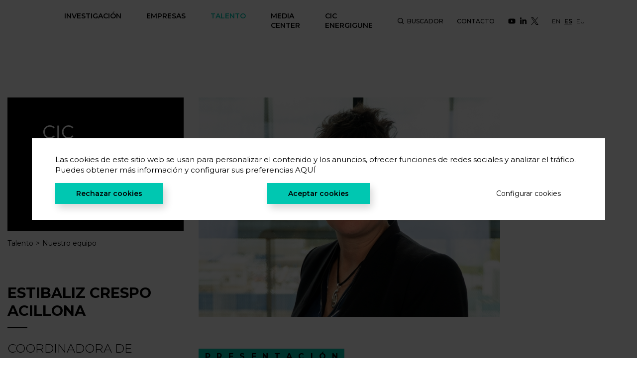

--- FILE ---
content_type: text/html; charset=UTF-8
request_url: https://cicenergigune.com/es/estibaliz-crespo-acillona/presentacion
body_size: 11630
content:
<!DOCTYPE html>
<html lang="es">
	<head>
     
		<meta charset="utf-8">
        <meta name="viewport" content="width=device-width, initial-scale=1, shrink-to-fit=no">
        <meta http-equiv="X-UA-Compatible" content="IE=edge,chrome=1">
        <title>ESTIBALIZ CRESPO ACILLONA | CIC energiGUNE</title>
		<meta name="description" content="">
		<meta name="author" content="">
                    <link rel="alternate" href="https://cicenergigune.com/es/estibaliz-crespo-acillona" hreflang="es">
                    <link rel="alternate" href="https://cicenergigune.com/en/estibaliz-crespo-acillona" hreflang="en">
                    <link rel="alternate" href="https://cicenergigune.com/eu/estibaliz-crespo-acillona" hreflang="eu">
                                                <link rel="apple-touch-icon" sizes="180x180" href="https://cicenergigune.com/apple-touch-icon.png">
        <link rel="icon" type="image/png" sizes="32x32" href="https://cicenergigune.com/favicon-32x32.png">
        <link rel="icon" type="image/png" sizes="16x16" href="https://cicenergigune.com/favicon-16x16.png">
        <link rel="manifest" href="https://cicenergigune.com/site.webmanifest">
        <link rel="mask-icon" href="https://cicenergigune.com/safari-pinned-tab.svg" color="#5bbad5">
        <meta name="msapplication-TileColor" content="#ffffff">
        <meta name="theme-color" content="#ffffff">
        <link href="https://fonts.googleapis.com/css?family=Montserrat:300,400,500,600,700&display=swap" rel="stylesheet">
        <link rel="stylesheet" href="https://cicenergigune.com/media/theme-alpha/dist/css/main-412b4254c5.min.css">        <meta name="format-detection" content="telephone=no"/>
				<meta property="og:url" content="https://cicenergigune.com/es/estibaliz-crespo-acillona/presentacion">
		<meta property="og:type" content=""> 		<meta property="og:title" content="ESTIBALIZ CRESPO ACILLONA">
		<meta property="og:description" content="">
		<meta property="og:image" content="https://cicenergigune.com/media/uploads/rrss/estibaliz-crespo-cicenergigune.jpg">
        		    <meta property="og:image:width" content="895">
                		    <meta property="og:image:height" content="651">
                <meta property="fb:app_id" content="">
				<meta name="twitter:site" value="@energigune_brta">
		<meta name="twitter:creator" value="@energigune_brta">
		<meta name="twitter:card" value="summary_large_image">
				<script>
var recaptchaForms={action:null};
locale = 'es'

var myLanguage = {};
myLanguage = {
    errorTitle:"El formulario no se ha podido enviar!",
    requiredField:"Este campo es obligatorio",
    requiredFields:"No ha contestado todos los campos requeridos",
    badTime:"La hora proporcionada no es válida",
    badEmail:"La dirección de e-mail no es válida",
    badTelephone:"El número de teléfono proporcionado no es válido",
    badSecurityAnswer:"La respuesta a su pregunta de seguridad es incorrecta",
    badDate:"La fecha proporcionada no es válida",
    lengthBadStart:"Su respuesta debe incluir entre ",
    lengthBadEnd:" caracteres",
    lengthTooLongStart:"Su respuesta debe de ser menor a ",
    lengthTooShortStart:"Su respuesta debe de ser mayor a ",
    notConfirmed:"Los valores proporcionados no pudieron ser confirmados",
    badDomain:"Ha introducido un dominio incorrecto",
    badUrl:"La URL proporcionada no es válida",
    badCustomVal:"Los valores proporcionados no son válidos",
    andSpaces:" y espacios ",
    badInt:"El valor proporcionado no es un número válido",
    badSecurityNumber:"El número de seguridad social proporcionado es incorrecto",
    badUKVatAnswer:"El número VAT proporcionado no es válido para el Reino Unido",
    badStrength:"La contraseña proporcionada no es lo suficientemente segura",
    badNumberOfSelectedOptionsStart:"Debe seleccionar al menos",
    badNumberOfSelectedOptionsEnd:" respuesta(s)",
    badAlphaNumeric:"El valor proporcionado solo debe contener caracteres alfanuméricos (a-z y números)",
    badAlphaNumericExtra:" y",
    wrongFileSize:"El archivo que está tratando de subir es demasiado grande (máx. %s)",
    wrongFileType:"Sólo los archivos del tipo %s están permitido",
    groupCheckedRangeStart:"Por favor, elija entre ",
    groupCheckedTooFewStart:"Por favor, elija al menos ",
    groupCheckedTooManyStart:"Por favor, elija un máximo de ",
    groupCheckedEnd:" ítem(s)",
    badCreditCard:"El número de tarjeta de crédito proporcionado no es válido",
    badCVV:"CVV proporcionado no es válido",
    wrongFileDim:"Las dimensiones de la imagen no son validas,",
    imageTooTall:"el alto de la imagen no puede ser mayor a",
    imageTooWide:"el ancho de la imagen no puede ser mayor a",
    imageTooSmall:"la imagen es demasiado pequeña",
    min:"min.",
    max:"máx.",
    imageRatioNotAccepted:"La proporción de imagen (alto x ancho) no es válida",
    passwordComplexityStart:"La contraseña debe contener al menos ",
    passwordComplexitySeparator:", ",
    passwordComplexityUppercaseInfo:" mayúscula(s)",
    passwordComplexityLowercaseInfo:" minúscula(s)",
    passwordComplexitySpecialCharsInfo:" caracter(es) especial(es)",
    passwordComplexityNumericCharsInfo:" número(s)",
    passwordComplexityEnd:"."
}
function onloadCallback() {

		$('<div>').attr({id:'recaptchaBlock',class:'g-recaptcha',name:'g-recaptcha-response'})
	.attr('data-sitekey','6LezBcAUAAAAAEltJSZ4Y6sL6iymzxFT3eaSdtYH')
	.attr('data-size','invisible')
	.appendTo('body');
	
		grecaptcha.render('recaptchaBlock', {
		"sitekey" : "6LezBcAUAAAAAEltJSZ4Y6sL6iymzxFT3eaSdtYH",
		"callback" : recaptcha_action
	});

		$(".recaptcha-form").each(function() {
		id=$(this).attr('id');
				if (typeof id == 'undefined') { console.error('Recaptcha form ID undefined'); return; }
		onsub=$(this).attr('recaptcha_onsubmit');
				if (typeof onsub == 'undefined') { onsub='submit'; }
		recaptchaForms[id]=onsub;
				$('<input>').attr({type:'hidden',class: 'g-recaptcha-response',name: 'g-recaptcha-response'}).appendTo(this);
	});

	    $.formUtils.loadModules(
        'file',
        'https://cicenergigune.com/media/theme-alpha/js/src/vendor/form-validator/',
        function()
        {
            $.validate({
                form : '.recaptcha-form',
                //lang: locale,
                language: myLanguage,
                validateHiddenInputs: true,
                validateOnEvent: true,
                borderColorOnError: '#dc3545',
                errorMessageClass:  'invalid-feedback',
                onError : function($form) {
                    return false;                 },
                onSuccess : function(form) {
                    recaptchaForms['action']=$(form).attr('id');
                    grecaptcha.execute();
                    return false;                 },
            });
        }
    )
	
}

function recaptcha_action(token)
{
	$('.g-recaptcha-response').val(token);
	formname=recaptchaForms['action'];
	recaptchaForms['action']=null;
	if (typeof formname !== 'string') { console.error('No hay form recaptcha activo');return; }
	if (!recaptchaForms.hasOwnProperty(formname)) { console.error('['+formname+'] no es formulario recaptcha'); return; }
	fun=recaptchaForms[formname];
	if (fun=='submit') { 
		document.getElementById(formname).submit();
		return; 
	}
	if (typeof window[fun]!=='function') { console.error('['+fun+'] no es función');return; }
	grecaptcha.reset();
	
	window[fun](formname);
}

function form_informes()
{
    var form = $('#form-reports');
    var msgDiv = form.find('.div-msg');

    msgDiv.addClass('d-none');

    $.ajax(
        {
            url : site_url + '/form_informes',
            method : 'POST',
            data : form.serialize(),
            dataType : 'json',
            success : function(data) {
                if (data.errorCaptcha) {
                    window.location.href = site_url;
                }else {
                    msgDiv.html(data.mensaje);
                    msgDiv.removeClass('d-none');
                    if (typeof data.estado !== 'undefined' && data.estado) form.trigger('reset');
                }
            }
        }
    )
}


</script>
<script src='https://www.google.com/recaptcha/api.js?onload=onloadCallback&render=explicit'></script>	</head>
    <body><header class="menu-header m-header">
    <div class="mobile-menu d-flex d-xl-none align-items-center justify-content-between">
        <button class="btn-reset btn-menu d-flex align-items-center justify-content-center d-xl-none">
            <svg class="icon icon-burguer">
                <use xlink:href="https://cicenergigune.com/media/images/sprite.svg#burguer"></use>
            </svg>
        </button>
                <a href="https://cicenergigune.com/es" title="CIC energiGUNE"><img src="https://cicenergigune.com/media/images/logo-horizontal.svg" alt="" class="img-fluid" width="127" height="61"></a>
        <button class="btn-reset btn-search-mobile btn-search-js">
            <svg class="icon icon-search--24">
                <use xlink:href="https://cicenergigune.com/media/images/sprite.svg#search"></use>
            </svg>
        </button>
            </div>
    <div id="main-menu" class="flex-wrap">
        <nav class="d-flex flex-column flex-xl-row align-items-xl-center flex-grow-1 justify-content-xl-between">
            <ul class="list-unstyled flex-column flex-xl-row menu mb-0 d-flex">
                <li>
                    <div class="d-flex align-items-center justify-content-between level-1-c">
                        <a href="#" title="" class="text-uppercase level-1 font-weight-semibold disable-link">Investigación</a>
                        <button class="btn-reset btn-mobile-action d-xl-none" type="button" data-toggle="collapse" data-target="#menu-investigacion" aria-expanded="false" aria-controls="menu-investigacion">
                            <svg class="icon icon-arrow-down">
                                <use xlink:href="https://cicenergigune.com/media/images/sprite.svg#arrow-down"></use>
                            </svg>
                        </button>
                    </div>
                    <div class="menu__full collapse" id="menu-investigacion">
                        <ul class="list-unstyled d-xl-flex flex-wrap row">
                            <li class="col-12 col-xl-4">
                                <div class="d-flex align-items-center justify-content-between level-1-c">
                                    <a href="https://cicenergigune.com/es/investigacion-almacenamiento-electroquimico" title="Almacenamiento Electroquímico" class="text-uppercase level-2 d-flex justify-content-between align-items-center font-weight-medium">Almacenamiento Electroquímico</a>
                                    <button class="btn-reset btn-mobile-action d-xl-none" type="button" data-toggle="collapse" data-target="#almacenamiento-electroquimico" aria-expanded="false" aria-controls="almacenamiento-electroquimico">
                                        <svg class="icon icon-arrow-down">
                                            <use xlink:href="https://cicenergigune.com/media/images/sprite.svg#arrow-down"></use>
                                        </svg>
                                    </button>
                                </div>
                                <ul class="list-unstyled ul-level-2 collapse d-xl-block" id="almacenamiento-electroquimico">
                                    <li>
                                        <a href="https://cicenergigune.com/es/grupos-de-investigacion-de-almacenamiento-electroquimico" title="Grupos de investigación" class="level-3 d-inline-block font-weight-medium">Grupos de investigación</a>
                                                                            <ul class="list-unstyled level-4 d-none d-xl-flex">
                                            <li>
                                                <a href="https://cicenergigune.com/es/grupos-de-investigacion-de-almacenamiento-electroquimico" title="Grupos de investigación" class="d-flex justify-content-between align-items-center text-underline">
                                                    <span>Áreas de conocimiento estratégicas en almacena­miento electroquímico</span>
                                                    <svg class="icon icon-arrow-right flex-shrink-0">
                                                        <use xlink:href="https://cicenergigune.com/media/images/sprite.svg#arrow-right"></use>
                                                    </svg>
                                                </a>
                                            </li>
                                        </ul>
                                                                        </li>
                                    <li>
                                        <a href="https://cicenergigune.com/es/lineas-de-investigacion-de-almacenamiento-electroquimico" title="Líneas de investigación" class="level-3 d-inline-block font-weight-medium">Líneas de investigación</a>
                                                                            <ul class="list-unstyled level-4 d-none d-xl-flex">
                                            <li>
                                                <a href="https://cicenergigune.com/es/lineas-de-investigacion-de-almacenamiento-electroquimico" title="Líneas de investigación" class="d-flex justify-content-between align-items-center text-underline">
                                                    <span>Tecnologías  y aplicaciones de almacenamiento electroquímico en las que trabajamos</span>
                                                    <svg class="icon icon-arrow-right flex-shrink-0">
                                                        <use xlink:href="https://cicenergigune.com/media/images/sprite.svg#arrow-right"></use>
                                                    </svg>
                                                </a>
                                            </li>
                                        </ul>
                                                                        </li>
                                    <li>
                                        <a href="https://cicenergigune.com/es/comite-cientifico-almacenamiento-electroquimico" title="Comité científico de almacenamiento electroquímico" class="level-3 d-inline-block font-weight-medium">Comité científico de almacenamiento electroquímico</a>
                                                                            </li>
                                </ul>
                            </li>
                            <li class="col-12 col-xl-4">
                                <div class="d-flex align-items-center justify-content-between level-1-c">
                                    <a href="https://cicenergigune.com/es/investigacion-almacenamiento-termico" title="Almacenamiento Térmico" class="text-uppercase level-2 d-flex justify-content-between align-items-center font-weight-medium">Almacenamiento Térmico</a>
                                    <button class="btn-reset btn-mobile-action d-xl-none" type="button" data-toggle="collapse" data-target="#almacenamiento-termico" aria-expanded="false" aria-controls="almacenamiento-termico">
                                        <svg class="icon icon-arrow-down">
                                            <use xlink:href="https://cicenergigune.com/media/images/sprite.svg#arrow-down"></use>
                                        </svg>
                                    </button>
                                </div>
                                <ul class="list-unstyled ul-level-2 collapse d-xl-block" id="almacenamiento-termico">
                                    <li>
                                        <a href="https://cicenergigune.com/es/grupos-de-investigacion-de-almacenamiento-termico" title="Grupos de investigación" class="level-3 d-inline-block font-weight-medium">Grupos de investigación</a>
                                                                            <ul class="list-unstyled level-4 d-none d-xl-flex">
                                            <li>
                                                <a href="https://cicenergigune.com/es/grupos-de-investigacion-de-almacenamiento-termico" title="Grupos de investigación" class="d-flex justify-content-between align-items-center text-underline">
                                                    <span>Áreas de conocimiento estratégicas en almacenamiento térmico</span>
                                                    <svg class="icon icon-arrow-right flex-shrink-0">
                                                        <use xlink:href="https://cicenergigune.com/media/images/sprite.svg#arrow-right"></use>
                                                    </svg>
                                                </a>
                                            </li>
                                        </ul>
                                                                        </li>
                                    <li>
                                        <a href="https://cicenergigune.com/es/lineas-de-investigacion-de-almacenamiento-termico" title="Líneas de investigación" class="level-3 d-inline-block font-weight-medium">Líneas de investigación</a>
                                                                            <ul class="list-unstyled level-4 d-none d-xl-flex">
                                            <li>
                                                <a href="https://cicenergigune.com/es/lineas-de-investigacion-de-almacenamiento-termico" title="Líneas de investigación" class="d-flex justify-content-between align-items-center text-underline">
                                                    <span>Tecnologías  y aplicaciones de almacenamiento térmico en las que trabajamos</span>
                                                    <svg class="icon icon-arrow-right flex-shrink-0">
                                                        <use xlink:href="https://cicenergigune.com/media/images/sprite.svg#arrow-right"></use>
                                                    </svg>
                                                </a>
                                            </li>
                                        </ul>
                                                                        </li>
                                    <li>
                                        <a href="https://cicenergigune.com/es/comite-cientifico-de-almacenamiento-termico" title="Comité Científico de Almacenamiento Térmico" class="level-3 d-inline-block font-weight-medium">Comité Científico de Almacenamiento Térmico</a>
                                                                            </li>
                                </ul>
                            </li>
                            <li class="col-12 col-xl-4">
                                <a href="https://cicenergigune.com/es/plataformas-instalaciones" title="Plataformas e Instalaciones" class="text-uppercase level-2 d-inline-block font-weight-medium">Plataformas e Instalaciones</a>
                                                                    <ul class="list-unstyled level-4 d-none d-xl-flex">
                                        <li>
                                            <a href="https://cicenergigune.com/es/plataformas-instalaciones" title="Plataformas e Instalaciones" class="d-flex justify-content-between align-items-center text-underline">
                                                <span>Conoce las mejores plataformas de prototipado y caracterización en almacenamiento de energía del sur de Europa</span>
                                                <svg class="icon icon-arrow-right flex-shrink-0">
                                                    <use xlink:href="https://cicenergigune.com/media/images/sprite.svg#arrow-right"></use>
                                                </svg>
                                            </a>
                                        </li>
                                    </ul>
                                                                <a href="https://cicenergigune.com/es/investigacion" title="Investigación" class="text-uppercase level-2 font-weight-medium d-flex align-items-center m-extra">
                                    <svg class="icon icon-plus turquoise">
                                        <use xlink:href="https://cicenergigune.com/media/images/sprite.svg#plus"></use>
                                    </svg>
                                    <span>Investiga con nosotros</span>
                                </a>
                            </li>
                        </ul>
                    </div>
                </li>
                <li class="state-active-green">
                    <div class="d-flex align-items-center justify-content-between level-1-c">
                        <a href="#" title="" class="text-uppercase level-1 font-weight-semibold disable-link">Empresas</a>
                        <button class="btn-reset btn-mobile-action d-xl-none" type="button" data-toggle="collapse" data-target="#menu-aplicaciones" aria-expanded="false" aria-controls="menu-aplicaciones">
                            <svg class="icon icon-arrow-down">
                                <use xlink:href="https://cicenergigune.com/media/images/sprite.svg#arrow-down"></use>
                            </svg>
                        </button>
                    </div>
                    <div class="menu__full collapse d-xl-block" id="menu-aplicaciones">
                        <ul class="list-unstyled d-xl-flex flex-wrap row ul-min-height">
                            <li class="col-12 col-xl-8">
                                <div class="d-flex align-items-center justify-content-between level-1-c">
                                    <a href="https://cicenergigune.com/es/aplicaciones" title="" class="text-uppercase level-2 d-inline-block font-weight-medium">Aplicaciones</a>
                                    <button class="btn-reset btn-mobile-action d-xl-none" type="button" data-toggle="collapse" data-target="#aplicaciones" aria-expanded="false" aria-controls="aplicaciones">
                                        <svg class="icon icon-arrow-down">
                                            <use xlink:href="https://cicenergigune.com/media/images/sprite.svg#arrow-down"></use>
                                        </svg>
                                    </button>
                                </div>
                                                                    <ul class="list-unstyled level-2 row collapse d-xl-flex" id="aplicaciones">
                                                                                <li class="col-12 col-xl-6">
                                                <a href="https://cicenergigune.com/es/aplicaciones-almacenamiento-electroquimico" title="Almacenamiento Electroquímico" class="level-3 d-inline-block font-weight-medium">Almacenamiento Electroquímico</a>
                                                <ul class="list-unstyled level-4">
                                                                                                    <li>
                                                        <a href="https://cicenergigune.com/es/almacenamiento-estacionario" title="Almacenamiento Estacionario" class="text-underline d-flex justify-content-between align-items-center">
                                                            <span>Almacenamiento Estacionario</span>
                                                            <svg class="icon icon-arrow-right flex-shrink-0 d-none d-xl-block">
                                                                <use xlink:href="https://cicenergigune.com/media/images/sprite.svg#arrow-right"></use>
                                                            </svg>
                                                        </a>
                                                    </li>
                                                                                                    <li>
                                                        <a href="https://cicenergigune.com/es/almacenamiento-movilidad" title="Almacenamiento para Movilidad" class="text-underline d-flex justify-content-between align-items-center">
                                                            <span>Almacenamiento para Movilidad</span>
                                                            <svg class="icon icon-arrow-right flex-shrink-0 d-none d-xl-block">
                                                                <use xlink:href="https://cicenergigune.com/media/images/sprite.svg#arrow-right"></use>
                                                            </svg>
                                                        </a>
                                                    </li>
                                                                                                    <li>
                                                        <a href="https://cicenergigune.com/es/portabilidad-almacenamiento" title="Almacenamiento para Portabilidad" class="text-underline d-flex justify-content-between align-items-center">
                                                            <span>Almacenamiento para Portabilidad</span>
                                                            <svg class="icon icon-arrow-right flex-shrink-0 d-none d-xl-block">
                                                                <use xlink:href="https://cicenergigune.com/media/images/sprite.svg#arrow-right"></use>
                                                            </svg>
                                                        </a>
                                                    </li>
                                                                                                </ul>
                                            </li>
                                                                                <li class="col-12 col-xl-6">
                                                <a href="https://cicenergigune.com/es/aplicaciones-almacenamiento-termico" title="Almacenamiento Térmico" class="level-3 d-inline-block font-weight-medium">Almacenamiento Térmico</a>
                                                <ul class="list-unstyled level-4">
                                                                                                    <li>
                                                        <a href="https://cicenergigune.com/es/almacenamiento-termico-gran-escala" title="Almacenamiento a gran escala" class="text-underline d-flex justify-content-between align-items-center">
                                                            <span>Almacenamiento a gran escala</span>
                                                            <svg class="icon icon-arrow-right flex-shrink-0 d-none d-xl-block">
                                                                <use xlink:href="https://cicenergigune.com/media/images/sprite.svg#arrow-right"></use>
                                                            </svg>
                                                        </a>
                                                    </li>
                                                                                                    <li>
                                                        <a href="https://cicenergigune.com/es/almacenamiento-termico-procesos-industriales" title="Almacenamiento para procesos industriales" class="text-underline d-flex justify-content-between align-items-center">
                                                            <span>Almacenamiento para procesos industriales</span>
                                                            <svg class="icon icon-arrow-right flex-shrink-0 d-none d-xl-block">
                                                                <use xlink:href="https://cicenergigune.com/media/images/sprite.svg#arrow-right"></use>
                                                            </svg>
                                                        </a>
                                                    </li>
                                                                                                    <li>
                                                        <a href="https://cicenergigune.com/es/almacenamiento-gestion-termica" title="Almacenamiento para gestión térmica" class="text-underline d-flex justify-content-between align-items-center">
                                                            <span>Almacenamiento para gestión térmica</span>
                                                            <svg class="icon icon-arrow-right flex-shrink-0 d-none d-xl-block">
                                                                <use xlink:href="https://cicenergigune.com/media/images/sprite.svg#arrow-right"></use>
                                                            </svg>
                                                        </a>
                                                    </li>
                                                                                                </ul>
                                            </li>
                                                                        </ul>
                                                            </li>
                                                        <li class="col-12 col-lg-4">
                                <a href="https://cicenergigune.com/es/casos-exito-empresas" title="Casos de Éxito" class="text-uppercase level-2 d-inline-block font-weight-medium">Casos de Éxito</a>
                                                                    <ul class="list-unstyled level-4">
                                        <li>
                                            <a href="https://cicenergigune.com/es/casos-exito-empresas" title="Casos de Éxito" class="text-underline d-flex justify-content-between align-items-center">
                                                <span>Colaboramos con la industria generando valor</span>
                                                <svg class="icon icon-arrow-right flex-shrink-0 d-none d-xl-block">
                                                    <use xlink:href="https://cicenergigune.com/media/images/sprite.svg#arrow-right"></use>
                                                </svg>
                                            </a>
                                        </li>
                                    </ul>
                                                            </li>
                                                        <li class="col-12 col-lg-4">
                                <a href="https://cicenergigune.com/es/spin-offs" title="Spin-Offs" class="text-uppercase level-2 d-inline-block font-weight-medium">Spin-Offs</a>
                                                                    <ul class="list-unstyled level-4">
                                        <li>
                                            <a href="https://cicenergigune.com/es/spin-offs" title="Spin-Offs" class="text-underline d-flex justify-content-between align-items-center">
                                                <span>Creamos empresas tecnológicas</span>
                                                <svg class="icon icon-arrow-right flex-shrink-0 d-none d-xl-block">
                                                    <use xlink:href="https://cicenergigune.com/media/images/sprite.svg#arrow-right"></use>
                                                </svg>
                                            </a>
                                        </li>
                                    </ul>
                                                            </li>
                            <li class="col-12 col-xl-4">
                                <a href="https://cicenergigune.com/es/servicios-transversales" title="Servicios transversales" class="text-uppercase level-2 d-inline-block font-weight-medium">Servicios transversales</a>
                                                                <ul class="list-unstyled level-4">
                                    <li>
                                        <a href="https://cicenergigune.com/es/servicios-transversales" title="Servicios transversales" class="text-underline d-flex justify-content-between align-items-center">
                                           Ayudamos a resolver problemas industriales relacionados con el almacenamiento de energía                                            <svg class="icon icon-arrow-right flex-shrink-0 d-none d-xl-block">
                                                <use xlink:href="https://cicenergigune.com/media/images/sprite.svg#arrow-right"></use>
                                            </svg>
                                        </a>
                                    </li>
                                </ul>
                                                        </li>
                            <li class="col-12 col-xl-4">
                                <a href="https://cicenergigune.com/es/empresas" title="Empresas" class="text-uppercase level-2 font-weight-medium d-flex align-items-center">
                                    <svg class="icon icon-plus green">
                                        <use xlink:href="https://cicenergigune.com/media/images/sprite.svg#plus"></use>
                                    </svg>
                                    <span>Empresas</span>
                                </a>
                            </li>
                        </ul>
                    </div>
                </li>
                <li>
                    <div class="d-flex align-items-center justify-content-between level-1-c">
                        <a href="#" title="" class="text-uppercase level-1 font-weight-semibold disable-link state-active">Talento</a>
                        <button class="btn-reset btn-mobile-action d-xl-none" type="button" data-toggle="collapse" data-target="#menu-talento" aria-expanded="false" aria-controls="menu-talento">
                            <svg class="icon icon-arrow-down">
                                <use xlink:href="https://cicenergigune.com/media/images/sprite.svg#arrow-down"></use>
                            </svg>
                        </button>
                    </div>
                    <div class="menu__full collapse d-xl-block" id="menu-talento">
                        <ul class="list-unstyled d-xl-flex flex-wrap row">
                            <li class="col-12 col-xl-3">
                                <a href="https://cicenergigune.com/es/bienvenida" title="Bienvenida" class="text-uppercase level-2 d-inline-block font-weight-medium">Bienvenida</a>
                                                                    <ul class="list-unstyled level-4">
                                        <li>
                                            <a href="https://cicenergigune.com/es/bienvenida" title="Bienvenida" class="d-flex justify-content-between align-items-center text-underline">
                                                <span>Te acogemos y acompañamos en toda tu integración, así como la de tu familia.</span>
                                                <svg class="icon icon-arrow-right flex-shrink-0 d-none d-xl-block">
                                                    <use xlink:href="https://cicenergigune.com/media/images/sprite.svg#arrow-right"></use>
                                                </svg>
                                            </a>
                                        </li>
                                    </ul>
                                                            </li>
                            <li class="col-12 col-xl-3">
                                <a href="https://cicenergigune.com/es/trabaja-con-nosotros" title="Trabaja con nosotros" class="text-uppercase level-2 d-inline-block font-weight-medium">Trabaja con nosotros</a>
                                                                    <ul class="list-unstyled level-4">
                                        <li>
                                            <a href="https://cicenergigune.com/es/trabaja-con-nosotros" title="Trabaja con nosotros" class="d-flex justify-content-between align-items-center text-underline">
                                                <span>Si compartes nuestra visión y quieres construir un futuro juntos</span>
                                                <svg class="icon icon-arrow-right flex-shrink-0 d-none d-xl-block">
                                                    <use xlink:href="https://cicenergigune.com/media/images/sprite.svg#arrow-right"></use>
                                                </svg>
                                            </a>
                                        </li>
                                    </ul>
                                                            </li>
                            <li class="col-12 col-xl-3">
                                <a href="https://cicenergigune.com/es/ofertas-trabajo" title="Ofertas de trabajo" class="text-uppercase level-2 d-inline-block font-weight-medium">Ofertas de trabajo</a>
                                                                    <ul class="list-unstyled level-4">
                                        <li>
                                            <a href="https://cicenergigune.com/es/ofertas-trabajo" title="Ofertas de trabajo" class="d-flex justify-content-between align-items-center text-underline">
                                                <span>Buscamos talento, perfiles multidisciplinares, ¡apúntate!</span>
                                                <svg class="icon icon-arrow-right flex-shrink-0 d-none d-xl-block">
                                                    <use xlink:href="https://cicenergigune.com/media/images/sprite.svg#arrow-right"></use>
                                                </svg>
                                            </a>
                                        </li>
                                    </ul>
                                                            </li>
                            <li class="col-12 col-xl-3">
                                <a href="https://cicenergigune.com/es/nuestro-equipo" title="Nuestro equipo" class="text-uppercase level-2 d-inline-block font-weight-medium">Nuestro equipo</a>
                                                                    <ul class="list-unstyled level-4">
                                        <li>
                                            <a href="https://cicenergigune.com/es/nuestro-equipo" title="Nuestro equipo" class="d-flex justify-content-between align-items-center text-underline">
                                                <span>Conoce todo nuestro potencial humano.</span>
                                                <svg class="icon icon-arrow-right flex-shrink-0 d-none d-xl-block">
                                                    <use xlink:href="https://cicenergigune.com/media/images/sprite.svg#arrow-right"></use>
                                                </svg>
                                            </a>
                                        </li>
                                    </ul>
                                                            </li>
                        </ul>
                    </div>
                </li>
                <li class="state-active-green">
                    <div class="d-flex align-items-center justify-content-between level-1-c">
                        <a href="#" title="Media Center" class="text-uppercase level-1 font-weight-semibold disable-link">Media Center</a>
                        <button class="btn-reset btn-mobile-action d-xl-none" type="button" data-toggle="collapse" data-target="#menu-media" aria-expanded="false" aria-controls="menu-media">
                            <svg class="icon icon-arrow-down">
                                <use xlink:href="https://cicenergigune.com/media/images/sprite.svg#arrow-down"></use>
                            </svg>
                        </button>
                    </div>
                    <div class="menu__full collapse d-xl-block" id="menu-media">
                        <ul class="list-unstyled d-xl-flex flex-wrap row">
                            <li class="col-12 col-xl-4">
                                <div class="d-flex align-items-center justify-content-between level-1-c">
                                    <a href="https://cicenergigune.com/es/divulgacion" title="Divulgación" class="text-uppercase level-2 d-inline-block font-weight-medium">Divulgación</a>
                                    <button class="btn-reset btn-mobile-action d-xl-none" type="button" data-toggle="collapse" data-target="#divulgacion" aria-expanded="false" aria-controls="divulgacion">
                                        <svg class="icon icon-arrow-down">
                                            <use xlink:href="https://cicenergigune.com/media/images/sprite.svg#arrow-down"></use>
                                        </svg>
                                    </button>
                                </div>
                                <ul class="list-unstyled level-4 collapse d-xl-block" id="divulgacion">
                                    <li>
                                        <a href="https://cicenergigune.com/es/publicaciones" title="Publicaciones" class="d-flex justify-content-between align-items-center text-underline">
                                            <span>Publicaciones</span>
                                            <svg class="icon icon-arrow-right flex-shrink-0 d-none d-xl-block">
                                                <use xlink:href="https://cicenergigune.com/media/images/sprite.svg#arrow-right"></use>
                                            </svg>
                                        </a>
                                    </li>
                                    <li>
                                        <a href="https://cicenergigune.com/es/patentes" title="Patentes" class="d-flex justify-content-between align-items-center text-underline">
                                            <span>Patentes</span>
                                            <svg class="icon icon-arrow-right flex-shrink-0 d-none d-xl-block">
                                                <use xlink:href="https://cicenergigune.com/media/images/sprite.svg#arrow-right"></use>
                                            </svg>
                                        </a>
                                    </li>
                                    <li>
                                        <a href="https://cicenergigune.com/es/tesis" title="Tesis" class="d-flex justify-content-between align-items-center text-underline">
                                            <span>Tesis</span>
                                            <svg class="icon icon-arrow-right flex-shrink-0 d-none d-xl-block">
                                                <use xlink:href="https://cicenergigune.com/media/images/sprite.svg#arrow-right"></use>
                                            </svg>
                                        </a>
                                    </li>
                                    <li>
                                        <a href="https://cicenergigune.com/es/conferencias" title="Conferencias" class="d-flex justify-content-between align-items-center text-underline">
                                            <span>Conferencias</span>
                                            <svg class="icon icon-arrow-right flex-shrink-0 d-none d-xl-block">
                                                <use xlink:href="https://cicenergigune.com/media/images/sprite.svg#arrow-right"></use>
                                            </svg>
                                        </a>
                                    </li>
                                    <li>
                                        <a href="https://cicenergigune.com/es/informes" title="Informes" class="d-flex justify-content-between align-items-center text-underline">
                                            <span>Informes</span>
                                            <svg class="icon icon-arrow-right flex-shrink-0 d-none d-xl-block">
                                                <use xlink:href="https://cicenergigune.com/media/images/sprite.svg#arrow-right"></use>
                                            </svg>
                                        </a>
                                    </li>
                                </ul>
                            </li>
                            <li class="col-12 col-xl-4">
                                <div class="d-flex align-items-center justify-content-between level-1-c">
                                    <a href="https://cicenergigune.com/es/comunicacion" title="" class="text-uppercase level-2 d-inline-block font-weight-medium">Comunicación</a>
                                    <button class="btn-reset btn-mobile-action d-xl-none" type="button" data-toggle="collapse" data-target="#comunicacion" aria-expanded="false" aria-controls="comunicacion">
                                        <svg class="icon icon-arrow-down">
                                            <use xlink:href="https://cicenergigune.com/media/images/sprite.svg#arrow-down"></use>
                                        </svg>
                                    </button>
                                </div>
                                <ul class="list-unstyled level-4 collapse d-xl-block" id="comunicacion">
                                    <li>
                                        <a href="https://cicenergigune.com/es/blog" title="" class="d-flex justify-content-between align-items-center text-underline">
                                            <span>Blog</span>
                                            <svg class="icon icon-arrow-right flex-shrink-0 d-none d-xl-block">
                                                <use xlink:href="https://cicenergigune.com/media/images/sprite.svg#arrow-right"></use>
                                            </svg>
                                        </a>
                                    </li>
                                    <li>
                                        <a href="https://cicenergigune.com/es/noticias" title="" class="d-flex justify-content-between align-items-center text-underline">
                                            <span>Noticias</span>
                                            <svg class="icon icon-arrow-right flex-shrink-0 d-none d-xl-block">
                                                <use xlink:href="https://cicenergigune.com/media/images/sprite.svg#arrow-right"></use>
                                            </svg>
                                        </a>
                                    </li>
                                    <li>
                                        <a href="https://cicenergigune.com/es/agenda" title="Agenda" class="d-flex justify-content-between align-items-center text-underline">
                                            <span>Agenda</span>
                                            <svg class="icon icon-arrow-right flex-shrink-0 d-none d-xl-block">
                                                <use xlink:href="https://cicenergigune.com/media/images/sprite.svg#arrow-right"></use>
                                            </svg>
                                        </a>
                                    </li>
                                    <li>
                                        <a href="https://cicenergigune.com/es/cic-en-medios" title="" class="d-flex justify-content-between align-items-center text-underline">
                                            <span>CIC en medios</span>
                                            <svg class="icon icon-arrow-right flex-shrink-0 d-none d-xl-block">
                                                <use xlink:href="https://cicenergigune.com/media/images/sprite.svg#arrow-right"></use>
                                            </svg>
                                        </a>
                                    </li>
                                </ul>
                            </li>
                            <li class="col-12 col-xl-4">
                                <div class="d-flex align-items-center justify-content-between level-1-c">
                                    <a href="https://cicenergigune.com/es/descargas" title="Descargas" class="text-uppercase level-2 d-inline-block font-weight-medium">Descargas</a>
                                    <button class="btn-reset btn-mobile-action d-xl-none" type="button" data-toggle="collapse" data-target="#descargas" aria-expanded="false" aria-controls="descargas">
                                        <svg class="icon icon-arrow-down">
                                            <use xlink:href="https://cicenergigune.com/media/images/sprite.svg#arrow-down"></use>
                                        </svg>
                                    </button>
                                </div>
                                <ul class="list-unstyled level-4 collapse d-xl-block" id="descargas">
                                    <li>
                                        <a href="https://cicenergigune.com/es/memoria-actividad" title="Memoria de actividad" class="d-flex justify-content-between align-items-center text-underline">
                                            <span>Memoria de actividad</span>
                                            <svg class="icon icon-arrow-right flex-shrink-0 d-none d-xl-block">
                                                <use xlink:href="https://cicenergigune.com/media/images/sprite.svg#arrow-right"></use>
                                            </svg>
                                        </a>
                                    </li>
                                    <li>
                                        <a href="https://cicenergigune.com/es/catalogos" title="Catálogos" class="d-flex justify-content-between align-items-center text-underline">
                                            <span>Catálogos</span>
                                            <svg class="icon icon-arrow-right flex-shrink-0 d-none d-xl-block">
                                                <use xlink:href="https://cicenergigune.com/media/images/sprite.svg#arrow-right"></use>
                                            </svg>
                                        </a>
                                    </li>
                                    <li>
                                        <a href="https://cicenergigune.com/es/kit-de-prensa" title="Kit de prensa" class="d-flex justify-content-between align-items-center text-underline">
                                            <span>Kit de prensa</span>
                                            <svg class="icon icon-arrow-right flex-shrink-0 d-none d-xl-block">
                                                <use xlink:href="https://cicenergigune.com/media/images/sprite.svg#arrow-right"></use>
                                            </svg>
                                        </a>
                                    </li>
                                    <li>
                                        <a href="https://cicenergigune.com/es/faults" title="Faults" class="d-flex justify-content-between align-items-center text-underline">
                                            <span>Faults</span>
                                            <svg class="icon icon-arrow-right flex-shrink-0 d-none d-xl-block">
                                                <use xlink:href="https://cicenergigune.com/media/images/sprite.svg#arrow-right"></use>
                                            </svg>
                                        </a>
                                    </li>
                                                                            <li>
                                            <a href="https://cicenergigune.com/es/fullprof-app" title="FullProf App" class="d-flex justify-content-between align-items-center text-underline">
                                                <span>FullProf App</span>
                                                <svg class="icon icon-arrow-right flex-shrink-0 d-none d-xl-block">
                                                    <use xlink:href="https://cicenergigune.com/media/images/sprite.svg#arrow-right"></use>
                                                </svg>
                                            </a>
                                        </li>
                                                                    </ul>
                            </li>
                        </ul>
                    </div>
                </li>
                <li>
                    <div class="d-flex align-items-center justify-content-between level-1-c">
                        <a href="#" title="" class="text-uppercase level-1 font-weight-semibold disable-link">CIC energiGUNE</a>
                        <button class="btn-reset btn-mobile-action d-xl-none" type="button" data-toggle="collapse" data-target="#menu-cic" aria-expanded="false" aria-controls="menu-cic">
                            <svg class="icon icon-arrow-down">
                                <use xlink:href="https://cicenergigune.com/media/images/sprite.svg#arrow-down"></use>
                            </svg>
                        </button>
                    </div>
                    <div class="menu__full collapse d-xl-block" id="menu-cic">
                        <ul class="list-unstyled d-xl-flex flex-wrap row ul-min-height">
                            <li class="col-12 col-xl-4">
                                <a href="https://cicenergigune.com/es/quienes-somos" title="" class="text-uppercase level-2 d-inline-block font-weight-medium">¿Quiénes somos?</a>
                                <ul class="list-unstyled level-4">
                                    <li>
                                        <a href="https://cicenergigune.com/es/sobre-cic-energigune" title="" class="d-flex justify-content-between align-items-center text-underline">
                                            <span>Sobre CIC energiGUNE</span>
                                            <svg class="icon icon-arrow-right flex-shrink-0 d-none d-xl-block">
                                                <use xlink:href="https://cicenergigune.com/media/images/sprite.svg#arrow-right"></use>
                                            </svg>
                                        </a>
                                    </li>
                                    <li>
                                        <a href="https://cicenergigune.com/es/mision-vision" title="" class="d-flex justify-content-between align-items-center text-underline">
                                            <span>Misión y visión</span>
                                            <svg class="icon icon-arrow-right flex-shrink-0 d-none d-xl-block">
                                                <use xlink:href="https://cicenergigune.com/media/images/sprite.svg#arrow-right"></use>
                                            </svg>
                                        </a>
                                    </li>
                                    <li>
                                        <a href="https://cicenergigune.com/es/organizacion" title="" class="d-flex justify-content-between align-items-center text-underline">
                                            <span>Organización</span>
                                            <svg class="icon icon-arrow-right flex-shrink-0 d-none d-xl-block">
                                                <use xlink:href="https://cicenergigune.com/media/images/sprite.svg#arrow-right"></use>
                                            </svg>
                                        </a>
                                    </li>
                                </ul>
                            </li>
                            <li class="col-12 col-xl-4">
                                <a href="https://cicenergigune.com/es/edificios-instalaciones" title="Edificios e Instalaciones" class="text-uppercase level-2 d-inline-block font-weight-medium">Edificios e Instalaciones</a>
                                                                    <ul class="list-unstyled level-4">
                                        <li>
                                            <a href="https://cicenergigune.com/es/edificios-instalaciones" title="Un conjunto de edificios modulares conectados que actúa como agente vertebrador de la actividad del centro" class="d-flex justify-content-between align-items-center text-underline">
                                                <span>Un conjunto de edificios modulares conectados que actúa como agente vertebrador de la actividad del centro</span>
                                                <svg class="icon icon-arrow-right flex-shrink-0 d-none d-xl-block">
                                                    <use xlink:href="https://cicenergigune.com/media/images/sprite.svg#arrow-right"></use>
                                                </svg>
                                            </a>
                                        </li>
                                    </ul>
                                                            </li>
                            <li class="col-12 col-xl-4">
                                <a href="https://cicenergigune.com/es/patronato" title="Patronato" class="text-uppercase level-2 d-inline-block font-weight-medium">Patronato</a>
                                                                    <ul class="list-unstyled level-4">
                                        <li>
                                            <a href="https://cicenergigune.com/es/patronato" title="Entidades públicas y privadas vascas apoyan las actividades del centro, contribuyendo a orientar la investigación de excelencia." class="d-flex justify-content-between align-items-center text-underline">
                                                <span>Entidades públicas y privadas vascas apoyan las actividades del centro, contribuyendo a orientar la investigación de excelencia.</span>
                                                <svg class="icon icon-arrow-right flex-shrink-0 d-none d-xl-block">
                                                    <use xlink:href="https://cicenergigune.com/media/images/sprite.svg#arrow-right"></use>
                                                </svg>
                                            </a>
                                        </li>
                                    </ul>
                                                            </li>
                            <li class="col-12 col-xl-4">
                                <a href="https://cicenergigune.com/es/red-de-colaboradores" title="Red de colaboradores" class="text-uppercase level-2 d-inline-block font-weight-medium">Red de colaboradores</a>
                                                                    <ul class="list-unstyled level-4">
                                        <li>
                                            <a href="https://cicenergigune.com/es/red-de-colaboradores" title="CIC energiGUNE colabora con una extensa red de agentes, universidades, centros de investigación, empresas, plataformas, clústeres y asociaciones" class="d-flex justify-content-between align-items-center text-underline">
                                                <span>CIC energiGUNE colabora con una extensa red de agentes, universidades, centros de investigación, empresas, plataformas, clústeres y asociaciones</span>
                                                <svg class="icon icon-arrow-right flex-shrink-0 d-none d-xl-block">
                                                    <use xlink:href="https://cicenergigune.com/media/images/sprite.svg#arrow-right"></use>
                                                </svg>
                                            </a>
                                        </li>
                                    </ul>
                                                            </li>
                            <li class="col-12 col-xl-4">
                                <a href="https://cicenergigune.com/es/excelencia-gestion" title="" class="text-uppercase level-2 d-inline-block font-weight-medium">Excelencia en la gestión</a>
                                <ul class="list-unstyled level-4">
                                    <li>
                                        <a href="https://cicenergigune.com/es/gestion-investigacion-desarrollo-innovacion" title="" class="d-flex justify-content-between align-items-center text-underline">
                                            <span>Gestión de la I+D+i</span>
                                            <svg class="icon icon-arrow-right flex-shrink-0 d-none d-xl-block">
                                                <use xlink:href="https://cicenergigune.com/media/images/sprite.svg#arrow-right"></use>
                                            </svg>
                                        </a>
                                    </li>
                                    <li>
                                        <a href="https://cicenergigune.com/es/hrs4r" title="" class="d-flex justify-content-between align-items-center text-underline">
                                            <span>HRS4R</span>
                                            <svg class="icon icon-arrow-right flex-shrink-0 d-none d-xl-block">
                                                <use xlink:href="https://cicenergigune.com/media/images/sprite.svg#arrow-right"></use>
                                            </svg>
                                        </a>
                                    </li>
                                </ul>
                            </li>
                            <li class="col-12 col-xl-4">
                                <a href="https://cicenergigune.com/es/perfil-del-contratante" title="Perfil del contratante" class="text-uppercase level-2 d-inline-block font-weight-medium">Perfil del contratante</a>
                                                                    <ul class="list-unstyled level-4">
                                        <li>
                                            <a href="https://cicenergigune.com/es/perfil-del-contratante" title="Perfil del contratante" class="d-flex justify-content-between align-items-center text-underline">
                                                <span>Información sobre el proceso</span>
                                                <svg class="icon icon-arrow-right flex-shrink-0 d-none d-xl-block">
                                                    <use xlink:href="https://cicenergigune.com/media/images/sprite.svg#arrow-right"></use>
                                                </svg>
                                            </a>
                                        </li>
                                    </ul>
                                                            </li>
                            <li class="col-12 col-xl-4">
                                <a href="https://cicenergigune.com/es/basque-research-technology-alliance" title="Basque Research & Technology Alliance"  class="text-uppercase level-2 d-inline-block font-weight-medium">Basque Research & Technology Alliance</a>
                                                                    <ul class="list-unstyled level-4">
                                        <li>
                                            <a href="https://cicenergigune.com/es/basque-research-technology-alliance" title="Somos parte del Consorcio Científico-Tecnológico, Basque Research & Technology Alliance (BRTA)" class="d-flex justify-content-between align-items-center text-underline">
                                                <span>Somos parte del Consorcio Científico-Tecnológico, Basque Research & Technology Alliance (BRTA)</span>
                                                <svg class="icon icon-arrow-right flex-shrink-0 d-none d-xl-block">
                                                    <use xlink:href="https://cicenergigune.com/media/images/sprite.svg#arrow-right"></use>
                                                </svg>
                                            </a>
                                        </li>
                                    </ul>
                                                            </li> 
                        </ul>
                    </div>
                </li>
                <li class="d-xl-none">
                    <a href="https://cicenergigune.com/es/contacto" title="Contacto" class="text-uppercase level-1 font-weight-semibold">Contacto</a>
                </li>
            </ul>
            <ul class="list-unstyled text-uppercase d-flex mobile-language d-xl-none">
            <li><a href="https://cicenergigune.com/en/estibaliz-crespo-acillona" title="English" class=""><abbr title="English">en</abbr></a></li>
            <li><a href="https://cicenergigune.com/es/estibaliz-crespo-acillona" title="Español" class="active"><abbr title="Español">es</abbr></a></li>
            <li><a href="https://cicenergigune.com/eu/estibaliz-crespo-acillona" title="Euskera" class=""><abbr title="Euskera">eu</abbr></a></li>
    </ul>            <ul class="list-unstyled list-footer-social mb-3 d-flex d-xl-none">
                <li><a href="https://www.youtube.com/user/CICENERGIGUNE" title="YouTube" target="_blank" rel="noopener noreferrer" class="d-flex justify-content-center align-items-center"><svg class="icon"><use xlink:href="https://cicenergigune.com/media/images/sprite.svg#youtube"></use></svg></a></li>
                <li><a href="https://www.linkedin.com/company/cic-energigune-brta/" title="LinkedIn" target="_blank" rel="noopener noreferrer" class="d-flex justify-content-center align-items-center"><svg class="icon"><use xlink:href="https://cicenergigune.com/media/images/sprite.svg#linkedin"></use></svg></a></li>
                <li><a href="https://twitter.com/energigune_brta" title="X" target="_blank" rel="noopener noreferrer" class="d-flex justify-content-center align-items-center"><svg class="icon"><use xlink:href="https://cicenergigune.com/media/images/sprite.svg#logo_x"></use></svg></a></li>
            </ul>
            <div class="d-none d-xl-flex flex-column flex-xl-row align-items-xl-center menu-secondary">
                <div class="d-flex menu-secondary__item">
                    <button class="btn-reset btn-search btn-search-js text-uppercase fs-12 font-weight-medium lh-16 d-flex align-items-center">
                        <svg class="icon icon-search">
                            <use xlink:href="https://cicenergigune.com/media/images/sprite.svg#search"></use>
                        </svg>
                        <span>Buscador</span>
                    </button>
                </div>
                <a href="https://cicenergigune.com/es/contacto" title="Contacto" class="d-block text-uppercase font-weight-medium fs-12 lh-16 menu-secondary__item">Contacto</a>
                <ul class="list-unstyled ul-lang mb-0 menu-secondary__item d-flex justify-content-center justify-content-md-start">
                    <li><a href="https://www.youtube.com/user/CICENERGIGUNE" title="YouTube" target="_blank" rel="noopener noreferrer" class="d-flex justify-content-center align-items-center"><svg class="icon"><use xlink:href="https://cicenergigune.com/media/images/sprite.svg#youtube"></use></svg></a></li>
                    <li><a href="https://www.linkedin.com/company/cic-energigune-brta/" title="LinkedIn" target="_blank" rel="noopener noreferrer" class="d-flex justify-content-center align-items-center"><svg class="icon"><use xlink:href="https://cicenergigune.com/media/images/sprite.svg#linkedin"></use></svg></a></li>
                    <li><a href="https://twitter.com/energigune_brta" title="Twitter" target="_blank" rel="noopener noreferrer" class="d-flex justify-content-center align-items-center"><svg class="icon"><use xlink:href="https://cicenergigune.com/media/images/sprite.svg#logo_x"></use></svg></a></li>
                </ul>
                <ul class="list-unstyled mb-0 ul-lang text-uppercase d-flex fs-12 lh-16 menu-secondary__item">
            <li><a href="https://cicenergigune.com/en/estibaliz-crespo-acillona" title="English" class=""><abbr title="English">en</abbr></a></li>
            <li><a href="https://cicenergigune.com/es/estibaliz-crespo-acillona" title="Español" class="active"><abbr title="Español">es</abbr></a></li>
            <li><a href="https://cicenergigune.com/eu/estibaliz-crespo-acillona" title="Euskera" class=""><abbr title="Euskera">eu</abbr></a></li>
    </ul>            </div>
        </nav>
    </div>
    <div class="search-c">
        <div class="search-container">
            <span class="search-text d-block text-white font-weight-medium">ENCUENTRA LOS CONTENIDOS QUE TE INTERESAN</span>
            <form action="https://cicenergigune.com/es/buscador" method="get" class="row gutter-10">
                <div class="col-12 col-xl-9">
                    <input type="text" name="search" id="input-search" class="input input-search" placeholder="Escribe lo que buscas">
                </div>
                <div class="col-12 col-xl-3">
                    <button type="submit" class="btn-reset btn-search-submit text-uppercase fs-14 font-weight-semibold">Buscar</button>
                </div>
            </form>
        </div>
    </div>
</header><div class="container pt-3 pt-sm-6 pt-lg-10 pt-xl-15">
    <div class="row justify-content-lg-between team-d">
        <aside class="col-12 aside">
            <a href="https://cicenergigune.com/es" class="bg-black d-block pl-10 pl-lg-8 pl-xl-10 py-8 mb-3">
                <img src="https://cicenergigune.com/media/uploads/general/cic-energigune.svg" class="img-fluid" alt="CIC energiGUNE">
            </a>
            <nav>
    <ol itemscope itemtype="http://schema.org/BreadcrumbList" class="breadcrumb list-unstyled mb-0">
            <li itemprop="itemListElement" itemscope itemtype="http://schema.org/ListItem" class="breadcrumb-item">
                            <span itemprop="name">Talento</span>
                        <meta itemprop="position" content="1" />
        </li>
                    <li itemprop="itemListElement" itemscope itemtype="http://schema.org/ListItem" class="breadcrumb-item">
            <a itemprop="item" href="https://cicenergigune.com/es/nuestro-equipo">                <span itemprop="name">Nuestro equipo</span>
            </a>            <meta itemprop="position" content="2" />
        </li>
                </ol>
</nav>
            <h1 class="h1-aside mt-6 mt-xl-10">ESTIBALIZ CRESPO ACILLONA</h1>
                                        <span class="team-position d-block font-weight-light mb-4">COORDINADORA DE PROYECTOS I+D+I</span>
                                                    <div class="team-info font-weight-medium mb-4">
                    <span class="d-block fs-16 mb-2 text-uppercase">Área</span>
                    <span class="d-block fs-12 mb-1">Gestión y Servicios</span>
                                            <span class="d-block fs-12">Desarrollo de Negocio</span>
                                    </div>
                        <span class="d-block fs-16 font-weight-medium text-uppercase mb-2">Contacto</span>
                                    <ul class="list-unstyled list-share-aside d-flex flex-wrap text-white fill-white">
        <li>
        <a href="https://cicenergigune.com/es/contacto?to=82" title="E-Mail" class="d-flex align-items-center justify-content-center bg-black">
            <svg class="icon icon-envelope-closed">
                <use xlink:href="https://cicenergigune.com/media/images/sprite.svg#envelope-closed"></use>
            </svg>
        </a>
    </li>
            <li>
        <a href="https://es.linkedin.com/in/esticrespo" title="Linkedin" class="d-flex align-items-center justify-content-center" target="_blank" rel="noopener noreferrer">
            <img src="https://cicenergigune.com/media/images/share/linkedin.svg" alt="">
        </a>
    </li>
                                </ul>                            <ol class="list-unstyled ul-aside text-uppercase font-weight-semibold">
                                    <li class="active"><a href="https://cicenergigune.com/es/estibaliz-crespo-acillona/presentacion" title="Presentación">Presentación</a></li>
                                </ol>
                                </aside>
        <main class="col-12 main">
            <div class="content-team">
            <img src="https://cicenergigune.com/media/uploads/talento/detalle_/estibaliz-crespo-cicenergigune.jpg" alt="ESTIBALIZ CRESPO ACILLONA" class="img-fluid mb-9">
                <h2 class="h2-cic h2-cic--turquoise mb-4"><strong><u>Presentación</u></strong></h2>
        <div class="mb-11 cms"><p style="text-align: justify;">Desde 2018 se encarga de gestionar proyectos de I+D en del departamento de Desarrollo de Negocio, adem&aacute;s de trabajar en posicionar a CIC Energigune en la vanguardia de los centros europeos de materiales para sistemas de almacenamiento de energ&iacute;a. Con m&aacute;s de 10 a&ntilde;os de experiencia profesional en la gesti&oacute;n de proyectos europeos de I+D (H2020 y FP7, principalmente) en empresas privadas y la Universidad de Deusto. Adem&aacute;s, tiene experiencia en la gesti&oacute;n de secretar&iacute;as t&eacute;cnicas como la Plataforma Espa&ntilde;ola de Seguridad Industrial o la Organizaci&oacute;n Mundial del Ocio (con sede en EE.UU.). Anteriormente fue periodista en las secciones de econom&iacute;a, pol&iacute;tica y sociedad de un diario regional, adem&aacute;s de trabajar en la coordinaci&oacute;n de contenidos y de personal para la edici&oacute;n digital.</p></div>
                <h2 class="h2-cic h2-cic--turquoise mb-3"><strong>Trayectoria profesional</strong></h2>
        <div class="mb-11 cms"><ul>
<li>2017-2018. Grupo Daisalux, Laintec I+D. Gestor de proyectos de I+D.</li>
<li>2016-2017. Universidad de Deusto, facultad de Ingenier&iacute;a. Gestor de proyectos europeos de I+D.</li>
<li>2016-2016. Centro de Formaci&oacute;n Somorrostro. Gestor de proyectos europeos de educaci&oacute;n.</li>
<li>2015-2015. Universidad de Deusto y Organizaci&oacute;n Mundial del Ocio. Responsable de la Secretar&iacute;a T&eacute;cnica de la Organizaci&oacute;n Mundial del Ocio.</li>
<li>2009-2015. Grupo Adigest. Gestor de proyectos europeos de I+D.</li>
<li>2008-2009. Plataforma Espa&ntilde;ola de Seguridad Industrial, Tecnalia. T&eacute;cnico de proyectos europeos de I+D.</li>
<li>2007-2008. Delegaci&oacute;n del Gobierno Vasco en Bruselas. T&eacute;cnico adjunto en Asuntos Europeos.</li>
<li>1998-2007. Peri&oacute;dico DEIA. Periodista.</li>
</ul></div>
                <h2 class="h2-cic h2-cic--turquoise mb-3"><strong>Formación académica</strong></h2>
        <div class="mb-11 cms"><ul>
<li>Licenciatura en Periodismo (UPV/EHU, 1998)</li>
<li>Diploma de postgrado en Integraci&oacute;n Europea (Universidad de Deusto, 2007)</li>
<li>Executive MBA (ESIC, 2016)</li>
<li>Prince 2 Foundation en gesti&oacute;n de proyectos (Axelos, 2018)</li>
</ul></div>
        </div>
            <div class="content-team">
                <a href="https://cicenergigune.com/es/nuestro-equipo/equipo-de-administracion-y-servicios" title="Nuestro equipo" class="btn bg bg-turquoise btn-shadow text-uppercase">Volver a equipo</a>
            </div>
        </main>
    </div>
</div>    <div class="container pt-8 pt-8 pt-md-17">
        <ul class="list-unstyled row">
            <li class="col-12 col-lg-6 d-flex mb-3 mb-lg-0">
                <div class="c-ratio shadow-index text-white w-100">
                                            <img src="https://cicenergigune.com/media/uploads/general/newletter-subscription-cicenergigune.jpg" alt="Suscríbete a nuestra newsletter" class="object-fit">
                                        <div class="c-ratio__col">
                        <div class="c-ratio__content position-relative">
                            <h2 class="fs-22 h-deco mb-4">Suscríbete a nuestra newsletter</h2>
                            <div class="font-weight-semibold mb-4"><p>Si quieres conocer las &uacute;ltimas tendencias en almacenamiento de energ&iacute;a y novedades en investigaci&oacute;n, suscr&iacute;bete.</p></div>
                            <a href="https://cicenergigune.com/es/suscripcion-newsletter" title="¡SUSCRÍBETE!" class="btn bg-turquoise fs-14 font-weight-semibold black a-inherit">¡SUSCRÍBETE!</a>
                        </div>
                    </div>
                </div>
            </li>
            <li class="col-12 col-lg-6 d-flex">
                <div class="c-ratio shadow-index text-white w-100">
					                    	<img src="https://cicenergigune.com/media/uploads/general/contacto.png" class="object-fit" alt="Construyamos futuro">
						
                    <div class="c-ratio__col">
                        <div class="c-ratio__content position-relative">
						<h2 class="fs-22 h-deco mb-4">Construyamos futuro</h2>
                            <div class="font-weight-semibold mb-4"><p>Si quieres unirte a un equipo de primer nivel, colaborar con especialistas en m&uacute;ltiples disciplinas o contarnos tus inquietudes no te lo pienses&hellip;</p></div>
                            <a href="https://cicenergigune.com/es/contacto" title="Contacto" class="btn bg-turquoise fs-14 font-weight-semibold black a-inherit">Contacto</a>
                        </div>
                    </div>
                </div>
            </li>            
        </ul>
    </div>
<footer class="container pt-8 pt-md-17 pb-12 pb-xl-9">
    <div class="row no-gutters justify-content-md-between mb-6 mb-md-9">
        <div class="col-12 col-md-3 mb-6 mb-md-0">
            <a href="https://cicenergigune.com/es" title="CIC energiGUNE" class="d-flex flex-column align-items-center justify-content-center justify-content-md-start"><img src="https://cicenergigune.com/media/uploads/general/logo.svg" alt="CIC energiGUNE" class="img-fluid align-self-md-start mb-3" width="142" height="155"></a>
            <ul class="list-footer-social fs-18 list-unstyled mb-0 d-flex justify-content-center justify-content-md-start">
                <li><a href="https://www.youtube.com/user/CICENERGIGUNE" title="YouTube" target="_blank" rel="noopener noreferrer" class="d-flex justify-content-center align-items-center"><svg class="icon"><use xlink:href="https://cicenergigune.com/media/images/sprite.svg#youtube"></use></svg></a></li>
                <li><a href="https://www.linkedin.com/company/cic-energigune-brta/" title="LinkedIn" target="_blank" rel="noopener noreferrer" class="d-flex justify-content-center align-items-center"><svg class="icon"><use xlink:href="https://cicenergigune.com/media/images/sprite.svg#linkedin"></use></svg></a></li>
                <li><a href="https://twitter.com/energigune_brta" title="X" target="_blank" rel="noopener noreferrer" class="d-flex justify-content-center align-items-center"><svg class="icon"><use xlink:href="https://cicenergigune.com/media/images/sprite.svg#logo_x"></use></svg></a></li>
            </ul>
        </div>
        <div class="col-8 offset-2 col-md-4 offset-md-0 d-flex justify-content-center mb-6 mb-md-0">
            <img src="https://cicenergigune.com/media/images/claim.svg" alt="Making sustainability real" width="419" height="57" class="img-fluid">
        </div>
        <div class="col-12 col-md-3 d-flex justify-content-center justify-content-md-end">
            <div class="footer-eur">
                <div class="footer-eur__in">
                    <div class="d-flex flex-wrap justify-content-center text-uppercase">
                        <img src="https://cicenergigune.com/media/uploads/general/hrs4r-cic-energigune-21.svg" alt="European <span>top 3</span>" class="img-fluid">
                    </div>
                </div>
            </div>
        </div>
    </div>
    <div class="row no-gutters mb-6">
        <div class="col-12">
            <ul class="list-unstyled list-footer d-flex flex-wrap align-items-center justify-content-center mb-0">
                                    <li><img src="https://cicenergigune.com/media/uploads/footer/brta.svg" alt="Basque Research & Technology Alliance" class="img-fluid"></li>
                                    <li><img src="https://cicenergigune.com/media/uploads/footer/gobierno-vasco.svg" alt="Gobierno Vasco" class="img-fluid"></li>
                                    <li><img src="https://cicenergigune.com/media/uploads/footer/euskadi-basque-country-logotipo.svg" alt="Euskadi - Basque Country" class="img-fluid"></li>
                                    <li><img src="https://cicenergigune.com/media/uploads/footer/diputacion-alava.svg" alt="Diputación Foral de Alava" class="img-fluid"></li>
                                    <li><img src="https://cicenergigune.com/media/uploads/footer/union-europea.svg" alt="Unión Europea - Fondo Europeo de Desarrollo Regional" class="img-fluid"></li>
                                    <li><img src="https://cicenergigune.com/media/uploads/footer/ministerio_eco.svg" alt="Ministerio de Economia y Competitividad" class="img-fluid"></li>
                                    <li><img src="https://cicenergigune.com/media/uploads/footer/logotipo_del_ministerio_de_ciencia_e_innovacion_svg.png" alt="Ministerio de Ciencia e Innovación" class="img-fluid"></li>
                            </ul>
        </div>
    </div>
    <div class="row no-gutters fs-11 footer-bottom">
        <ul class="list-unstyled footer__links d-flex flex-wrap text-underline mb-0 footer-el">
                            <li><a href="https://cicenergigune.com/es/transparencia" title="">Transparencia</a></li>
                                                    <li><a href="https://cicenergigune.com/es/politica-igualdad" title="">Política de igualdad</a></li>
                                        <li><a href="https://cicenergigune.com/es/aviso-legal" title="">Aviso legal</a></li>
                                        <li><a href="https://cicenergigune.com/es/politica-privacidad" title="">Política de privacidad</a></li>
                                        <li><a href="https://cicenergigune.com/es/politica-cookies" title="">Política de cookies</a></li>
                    </ul>
        <span class="footer-el">© CIC energiGUNE 2026</span> <span class="footer-el">Parque Tecnológico de Álava, Albert Einstein 48, 01510 VITORIA-GASTEIZ Álava 945 29 71 08</span>
    </div>
</footer>
    <div id="over-cookies-msg">
        <div id="cookies-msg">
            <div class="container">
                <div class="row">
                    <div class="col-12">
                        <p>Las cookies de este sitio web se usan para personalizar el contenido y los anuncios, ofrecer funciones de redes sociales y analizar el tráfico. Puedes obtener más información y configurar sus preferencias <a href="https://cicenergigune.com/es/politica-cookies#config">AQUÍ</a></p>
                    </div>
                    <div class="col-12 col-sm-3 d-md-flex d-block">
                        <a href="#" class="btn btn-primary btn-cookies-reject">Rechazar cookies</a>
                    </div>
                    <div class="col-12 col-sm-6 d-md-flex d-block justify-content-center">
                        <a href="#" class="btn btn-primary btn-cookies-accept">Aceptar cookies</a>
                    </div>
                    <div class="col-12 col-sm-3 d-md-flex justify-content-end d-block">
                        <a href="#" class="btn btn-link btn-cookies-configure">Configurar cookies</a>
                    </div>
                </div>
            </div>
        </div>
    </div>
    <div id="popup-cookies-config">
        <div id="config-popup" class="col-12 mx-auto border p-3 cookies-configuration-block border">
            <h2>Configuración de cookies</h2>
            <p>Seleccione de las siguientes opciones que cookies quiere que se guarden, para ello active las que desee recibir y desactive el resto. Tambi&eacute;n puede activar/desactivar todas clicando en la opci&oacute;n correspondiente.</p>            <p id="text-success" class="text-success d-none">Se ha guardado la configuración de cookies correctamente.</p>
            <p id="text-error" class="text-danger d-none">Se ha producido un error al guardar la configuración de cookies.</p>
            <ul class="list-unstyled">
                <li class="mb-3">
                    <div class="custom-control custom-checkbox d-block custom-checkbox-border">
                        <input type="checkbox" class="custom-control-input" id="cookies-todas">
                        <label class="custom-control-label" for="cookies-todas">Aceptar todas las cookies</label>
                    </div>
                </li>
                <li>
                    <div class="custom-control custom-checkbox d-block custom-checkbox-border">
                        <input type="checkbox" class="custom-control-input" id="cookies-analiticas">
                        <label class="custom-control-label" for="cookies-analiticas">Cookies Analíticas</label>
                    </div>
                    <span class="d-block small"><p>Cookies que guardan informaci&oacute;n no personal para registrar informaci&oacute;n estad&iacute;stica sobre las visitas realizadas a la web.</p></span>
                </li>
                <li>
                    <div class="custom-control custom-checkbox d-block custom-checkbox-border">
                        <input type="checkbox" class="custom-control-input" id="cookies-marketing">
                        <label class="custom-control-label" for="cookies-marketing">Cookies de Marketing</label>
                    </div>
                    <span class="d-block small"><p>Cookies necesarias para determinadas acciones de marketing, incluyendo visualizaci&oacute;n de v&iacute;deos provenientes de plataformas como Youtube, Vimeo, etc.</p></span>
                </li>
                <li>
                    <div class="custom-control custom-checkbox d-block custom-checkbox-border">
                        <input type="checkbox" class="custom-control-input" id="cookies-rrss">
                        <label class="custom-control-label" for="cookies-rrss">Cookies de Redes Sociales</label>
                    </div>
                    <span class="d-block small"><p>Cookies relacionadas con mostrar informaci&oacute;n provenientes de redes sociales o para compartir contenidos de la web en redes sociales.</p></span>
                </li>
            </ul>
            <div class="d-flex w-100 justify-content-end">
                <button type="button" class="btn btn-primary btn-save-config">Guardar configuración</button>
            </div>
        </div>
    </div>
<div id="no-marketing-cookies-msg">
    <a href="#close">
        <svg width="20px" height="20px" viewBox="0 0 24 24"><path class="fslightbox-svg-path" d="M 4.7070312 3.2929688 L 3.2929688 4.7070312 L 10.585938 12 L 3.2929688 19.292969 L 4.7070312 20.707031 L 12 13.414062 L 19.292969 20.707031 L 20.707031 19.292969 L 13.414062 12 L 20.707031 4.7070312 L 19.292969 3.2929688 L 12 10.585938 L 4.7070312 3.2929688 z"></path></svg>
    </a>
    <div class="video-container d-flex align-items-center justify-content-center">
        <div class="video-no-cookie">
            <div class="inner d-flex align-items-center justify-content-center text-center">
                <div>Para ver este vídeo se deben aceptar las cookies de marketing, se puede configurar <a href="https://cicenergigune.com/es/politica-cookies#config">aqui</a></div>
            </div>    
        </div>
    </div>
</div>
        <script>
            var esIE = false,
            base_url = 'https://cicenergigune.com/',
            site_url = 'https://cicenergigune.com/es',
            locale = 'es',
            keyAnalyticCookies = 'aceptar_analiticas',
            keyMarketingCookies = 'aceptar_marketing',
            keyRrssCookies = 'aceptar_rrss'

                    </script>
                                <script src="https://cicenergigune.com/media/theme-alpha/dist/js/app-8a593aec94.min.js"></script>                	

                    </body>
</html>

--- FILE ---
content_type: text/html; charset=utf-8
request_url: https://www.google.com/recaptcha/api2/anchor?ar=1&k=6LezBcAUAAAAAEltJSZ4Y6sL6iymzxFT3eaSdtYH&co=aHR0cHM6Ly9jaWNlbmVyZ2lndW5lLmNvbTo0NDM.&hl=en&v=PoyoqOPhxBO7pBk68S4YbpHZ&size=invisible&anchor-ms=20000&execute-ms=30000&cb=1bwej34mk678
body_size: 48653
content:
<!DOCTYPE HTML><html dir="ltr" lang="en"><head><meta http-equiv="Content-Type" content="text/html; charset=UTF-8">
<meta http-equiv="X-UA-Compatible" content="IE=edge">
<title>reCAPTCHA</title>
<style type="text/css">
/* cyrillic-ext */
@font-face {
  font-family: 'Roboto';
  font-style: normal;
  font-weight: 400;
  font-stretch: 100%;
  src: url(//fonts.gstatic.com/s/roboto/v48/KFO7CnqEu92Fr1ME7kSn66aGLdTylUAMa3GUBHMdazTgWw.woff2) format('woff2');
  unicode-range: U+0460-052F, U+1C80-1C8A, U+20B4, U+2DE0-2DFF, U+A640-A69F, U+FE2E-FE2F;
}
/* cyrillic */
@font-face {
  font-family: 'Roboto';
  font-style: normal;
  font-weight: 400;
  font-stretch: 100%;
  src: url(//fonts.gstatic.com/s/roboto/v48/KFO7CnqEu92Fr1ME7kSn66aGLdTylUAMa3iUBHMdazTgWw.woff2) format('woff2');
  unicode-range: U+0301, U+0400-045F, U+0490-0491, U+04B0-04B1, U+2116;
}
/* greek-ext */
@font-face {
  font-family: 'Roboto';
  font-style: normal;
  font-weight: 400;
  font-stretch: 100%;
  src: url(//fonts.gstatic.com/s/roboto/v48/KFO7CnqEu92Fr1ME7kSn66aGLdTylUAMa3CUBHMdazTgWw.woff2) format('woff2');
  unicode-range: U+1F00-1FFF;
}
/* greek */
@font-face {
  font-family: 'Roboto';
  font-style: normal;
  font-weight: 400;
  font-stretch: 100%;
  src: url(//fonts.gstatic.com/s/roboto/v48/KFO7CnqEu92Fr1ME7kSn66aGLdTylUAMa3-UBHMdazTgWw.woff2) format('woff2');
  unicode-range: U+0370-0377, U+037A-037F, U+0384-038A, U+038C, U+038E-03A1, U+03A3-03FF;
}
/* math */
@font-face {
  font-family: 'Roboto';
  font-style: normal;
  font-weight: 400;
  font-stretch: 100%;
  src: url(//fonts.gstatic.com/s/roboto/v48/KFO7CnqEu92Fr1ME7kSn66aGLdTylUAMawCUBHMdazTgWw.woff2) format('woff2');
  unicode-range: U+0302-0303, U+0305, U+0307-0308, U+0310, U+0312, U+0315, U+031A, U+0326-0327, U+032C, U+032F-0330, U+0332-0333, U+0338, U+033A, U+0346, U+034D, U+0391-03A1, U+03A3-03A9, U+03B1-03C9, U+03D1, U+03D5-03D6, U+03F0-03F1, U+03F4-03F5, U+2016-2017, U+2034-2038, U+203C, U+2040, U+2043, U+2047, U+2050, U+2057, U+205F, U+2070-2071, U+2074-208E, U+2090-209C, U+20D0-20DC, U+20E1, U+20E5-20EF, U+2100-2112, U+2114-2115, U+2117-2121, U+2123-214F, U+2190, U+2192, U+2194-21AE, U+21B0-21E5, U+21F1-21F2, U+21F4-2211, U+2213-2214, U+2216-22FF, U+2308-230B, U+2310, U+2319, U+231C-2321, U+2336-237A, U+237C, U+2395, U+239B-23B7, U+23D0, U+23DC-23E1, U+2474-2475, U+25AF, U+25B3, U+25B7, U+25BD, U+25C1, U+25CA, U+25CC, U+25FB, U+266D-266F, U+27C0-27FF, U+2900-2AFF, U+2B0E-2B11, U+2B30-2B4C, U+2BFE, U+3030, U+FF5B, U+FF5D, U+1D400-1D7FF, U+1EE00-1EEFF;
}
/* symbols */
@font-face {
  font-family: 'Roboto';
  font-style: normal;
  font-weight: 400;
  font-stretch: 100%;
  src: url(//fonts.gstatic.com/s/roboto/v48/KFO7CnqEu92Fr1ME7kSn66aGLdTylUAMaxKUBHMdazTgWw.woff2) format('woff2');
  unicode-range: U+0001-000C, U+000E-001F, U+007F-009F, U+20DD-20E0, U+20E2-20E4, U+2150-218F, U+2190, U+2192, U+2194-2199, U+21AF, U+21E6-21F0, U+21F3, U+2218-2219, U+2299, U+22C4-22C6, U+2300-243F, U+2440-244A, U+2460-24FF, U+25A0-27BF, U+2800-28FF, U+2921-2922, U+2981, U+29BF, U+29EB, U+2B00-2BFF, U+4DC0-4DFF, U+FFF9-FFFB, U+10140-1018E, U+10190-1019C, U+101A0, U+101D0-101FD, U+102E0-102FB, U+10E60-10E7E, U+1D2C0-1D2D3, U+1D2E0-1D37F, U+1F000-1F0FF, U+1F100-1F1AD, U+1F1E6-1F1FF, U+1F30D-1F30F, U+1F315, U+1F31C, U+1F31E, U+1F320-1F32C, U+1F336, U+1F378, U+1F37D, U+1F382, U+1F393-1F39F, U+1F3A7-1F3A8, U+1F3AC-1F3AF, U+1F3C2, U+1F3C4-1F3C6, U+1F3CA-1F3CE, U+1F3D4-1F3E0, U+1F3ED, U+1F3F1-1F3F3, U+1F3F5-1F3F7, U+1F408, U+1F415, U+1F41F, U+1F426, U+1F43F, U+1F441-1F442, U+1F444, U+1F446-1F449, U+1F44C-1F44E, U+1F453, U+1F46A, U+1F47D, U+1F4A3, U+1F4B0, U+1F4B3, U+1F4B9, U+1F4BB, U+1F4BF, U+1F4C8-1F4CB, U+1F4D6, U+1F4DA, U+1F4DF, U+1F4E3-1F4E6, U+1F4EA-1F4ED, U+1F4F7, U+1F4F9-1F4FB, U+1F4FD-1F4FE, U+1F503, U+1F507-1F50B, U+1F50D, U+1F512-1F513, U+1F53E-1F54A, U+1F54F-1F5FA, U+1F610, U+1F650-1F67F, U+1F687, U+1F68D, U+1F691, U+1F694, U+1F698, U+1F6AD, U+1F6B2, U+1F6B9-1F6BA, U+1F6BC, U+1F6C6-1F6CF, U+1F6D3-1F6D7, U+1F6E0-1F6EA, U+1F6F0-1F6F3, U+1F6F7-1F6FC, U+1F700-1F7FF, U+1F800-1F80B, U+1F810-1F847, U+1F850-1F859, U+1F860-1F887, U+1F890-1F8AD, U+1F8B0-1F8BB, U+1F8C0-1F8C1, U+1F900-1F90B, U+1F93B, U+1F946, U+1F984, U+1F996, U+1F9E9, U+1FA00-1FA6F, U+1FA70-1FA7C, U+1FA80-1FA89, U+1FA8F-1FAC6, U+1FACE-1FADC, U+1FADF-1FAE9, U+1FAF0-1FAF8, U+1FB00-1FBFF;
}
/* vietnamese */
@font-face {
  font-family: 'Roboto';
  font-style: normal;
  font-weight: 400;
  font-stretch: 100%;
  src: url(//fonts.gstatic.com/s/roboto/v48/KFO7CnqEu92Fr1ME7kSn66aGLdTylUAMa3OUBHMdazTgWw.woff2) format('woff2');
  unicode-range: U+0102-0103, U+0110-0111, U+0128-0129, U+0168-0169, U+01A0-01A1, U+01AF-01B0, U+0300-0301, U+0303-0304, U+0308-0309, U+0323, U+0329, U+1EA0-1EF9, U+20AB;
}
/* latin-ext */
@font-face {
  font-family: 'Roboto';
  font-style: normal;
  font-weight: 400;
  font-stretch: 100%;
  src: url(//fonts.gstatic.com/s/roboto/v48/KFO7CnqEu92Fr1ME7kSn66aGLdTylUAMa3KUBHMdazTgWw.woff2) format('woff2');
  unicode-range: U+0100-02BA, U+02BD-02C5, U+02C7-02CC, U+02CE-02D7, U+02DD-02FF, U+0304, U+0308, U+0329, U+1D00-1DBF, U+1E00-1E9F, U+1EF2-1EFF, U+2020, U+20A0-20AB, U+20AD-20C0, U+2113, U+2C60-2C7F, U+A720-A7FF;
}
/* latin */
@font-face {
  font-family: 'Roboto';
  font-style: normal;
  font-weight: 400;
  font-stretch: 100%;
  src: url(//fonts.gstatic.com/s/roboto/v48/KFO7CnqEu92Fr1ME7kSn66aGLdTylUAMa3yUBHMdazQ.woff2) format('woff2');
  unicode-range: U+0000-00FF, U+0131, U+0152-0153, U+02BB-02BC, U+02C6, U+02DA, U+02DC, U+0304, U+0308, U+0329, U+2000-206F, U+20AC, U+2122, U+2191, U+2193, U+2212, U+2215, U+FEFF, U+FFFD;
}
/* cyrillic-ext */
@font-face {
  font-family: 'Roboto';
  font-style: normal;
  font-weight: 500;
  font-stretch: 100%;
  src: url(//fonts.gstatic.com/s/roboto/v48/KFO7CnqEu92Fr1ME7kSn66aGLdTylUAMa3GUBHMdazTgWw.woff2) format('woff2');
  unicode-range: U+0460-052F, U+1C80-1C8A, U+20B4, U+2DE0-2DFF, U+A640-A69F, U+FE2E-FE2F;
}
/* cyrillic */
@font-face {
  font-family: 'Roboto';
  font-style: normal;
  font-weight: 500;
  font-stretch: 100%;
  src: url(//fonts.gstatic.com/s/roboto/v48/KFO7CnqEu92Fr1ME7kSn66aGLdTylUAMa3iUBHMdazTgWw.woff2) format('woff2');
  unicode-range: U+0301, U+0400-045F, U+0490-0491, U+04B0-04B1, U+2116;
}
/* greek-ext */
@font-face {
  font-family: 'Roboto';
  font-style: normal;
  font-weight: 500;
  font-stretch: 100%;
  src: url(//fonts.gstatic.com/s/roboto/v48/KFO7CnqEu92Fr1ME7kSn66aGLdTylUAMa3CUBHMdazTgWw.woff2) format('woff2');
  unicode-range: U+1F00-1FFF;
}
/* greek */
@font-face {
  font-family: 'Roboto';
  font-style: normal;
  font-weight: 500;
  font-stretch: 100%;
  src: url(//fonts.gstatic.com/s/roboto/v48/KFO7CnqEu92Fr1ME7kSn66aGLdTylUAMa3-UBHMdazTgWw.woff2) format('woff2');
  unicode-range: U+0370-0377, U+037A-037F, U+0384-038A, U+038C, U+038E-03A1, U+03A3-03FF;
}
/* math */
@font-face {
  font-family: 'Roboto';
  font-style: normal;
  font-weight: 500;
  font-stretch: 100%;
  src: url(//fonts.gstatic.com/s/roboto/v48/KFO7CnqEu92Fr1ME7kSn66aGLdTylUAMawCUBHMdazTgWw.woff2) format('woff2');
  unicode-range: U+0302-0303, U+0305, U+0307-0308, U+0310, U+0312, U+0315, U+031A, U+0326-0327, U+032C, U+032F-0330, U+0332-0333, U+0338, U+033A, U+0346, U+034D, U+0391-03A1, U+03A3-03A9, U+03B1-03C9, U+03D1, U+03D5-03D6, U+03F0-03F1, U+03F4-03F5, U+2016-2017, U+2034-2038, U+203C, U+2040, U+2043, U+2047, U+2050, U+2057, U+205F, U+2070-2071, U+2074-208E, U+2090-209C, U+20D0-20DC, U+20E1, U+20E5-20EF, U+2100-2112, U+2114-2115, U+2117-2121, U+2123-214F, U+2190, U+2192, U+2194-21AE, U+21B0-21E5, U+21F1-21F2, U+21F4-2211, U+2213-2214, U+2216-22FF, U+2308-230B, U+2310, U+2319, U+231C-2321, U+2336-237A, U+237C, U+2395, U+239B-23B7, U+23D0, U+23DC-23E1, U+2474-2475, U+25AF, U+25B3, U+25B7, U+25BD, U+25C1, U+25CA, U+25CC, U+25FB, U+266D-266F, U+27C0-27FF, U+2900-2AFF, U+2B0E-2B11, U+2B30-2B4C, U+2BFE, U+3030, U+FF5B, U+FF5D, U+1D400-1D7FF, U+1EE00-1EEFF;
}
/* symbols */
@font-face {
  font-family: 'Roboto';
  font-style: normal;
  font-weight: 500;
  font-stretch: 100%;
  src: url(//fonts.gstatic.com/s/roboto/v48/KFO7CnqEu92Fr1ME7kSn66aGLdTylUAMaxKUBHMdazTgWw.woff2) format('woff2');
  unicode-range: U+0001-000C, U+000E-001F, U+007F-009F, U+20DD-20E0, U+20E2-20E4, U+2150-218F, U+2190, U+2192, U+2194-2199, U+21AF, U+21E6-21F0, U+21F3, U+2218-2219, U+2299, U+22C4-22C6, U+2300-243F, U+2440-244A, U+2460-24FF, U+25A0-27BF, U+2800-28FF, U+2921-2922, U+2981, U+29BF, U+29EB, U+2B00-2BFF, U+4DC0-4DFF, U+FFF9-FFFB, U+10140-1018E, U+10190-1019C, U+101A0, U+101D0-101FD, U+102E0-102FB, U+10E60-10E7E, U+1D2C0-1D2D3, U+1D2E0-1D37F, U+1F000-1F0FF, U+1F100-1F1AD, U+1F1E6-1F1FF, U+1F30D-1F30F, U+1F315, U+1F31C, U+1F31E, U+1F320-1F32C, U+1F336, U+1F378, U+1F37D, U+1F382, U+1F393-1F39F, U+1F3A7-1F3A8, U+1F3AC-1F3AF, U+1F3C2, U+1F3C4-1F3C6, U+1F3CA-1F3CE, U+1F3D4-1F3E0, U+1F3ED, U+1F3F1-1F3F3, U+1F3F5-1F3F7, U+1F408, U+1F415, U+1F41F, U+1F426, U+1F43F, U+1F441-1F442, U+1F444, U+1F446-1F449, U+1F44C-1F44E, U+1F453, U+1F46A, U+1F47D, U+1F4A3, U+1F4B0, U+1F4B3, U+1F4B9, U+1F4BB, U+1F4BF, U+1F4C8-1F4CB, U+1F4D6, U+1F4DA, U+1F4DF, U+1F4E3-1F4E6, U+1F4EA-1F4ED, U+1F4F7, U+1F4F9-1F4FB, U+1F4FD-1F4FE, U+1F503, U+1F507-1F50B, U+1F50D, U+1F512-1F513, U+1F53E-1F54A, U+1F54F-1F5FA, U+1F610, U+1F650-1F67F, U+1F687, U+1F68D, U+1F691, U+1F694, U+1F698, U+1F6AD, U+1F6B2, U+1F6B9-1F6BA, U+1F6BC, U+1F6C6-1F6CF, U+1F6D3-1F6D7, U+1F6E0-1F6EA, U+1F6F0-1F6F3, U+1F6F7-1F6FC, U+1F700-1F7FF, U+1F800-1F80B, U+1F810-1F847, U+1F850-1F859, U+1F860-1F887, U+1F890-1F8AD, U+1F8B0-1F8BB, U+1F8C0-1F8C1, U+1F900-1F90B, U+1F93B, U+1F946, U+1F984, U+1F996, U+1F9E9, U+1FA00-1FA6F, U+1FA70-1FA7C, U+1FA80-1FA89, U+1FA8F-1FAC6, U+1FACE-1FADC, U+1FADF-1FAE9, U+1FAF0-1FAF8, U+1FB00-1FBFF;
}
/* vietnamese */
@font-face {
  font-family: 'Roboto';
  font-style: normal;
  font-weight: 500;
  font-stretch: 100%;
  src: url(//fonts.gstatic.com/s/roboto/v48/KFO7CnqEu92Fr1ME7kSn66aGLdTylUAMa3OUBHMdazTgWw.woff2) format('woff2');
  unicode-range: U+0102-0103, U+0110-0111, U+0128-0129, U+0168-0169, U+01A0-01A1, U+01AF-01B0, U+0300-0301, U+0303-0304, U+0308-0309, U+0323, U+0329, U+1EA0-1EF9, U+20AB;
}
/* latin-ext */
@font-face {
  font-family: 'Roboto';
  font-style: normal;
  font-weight: 500;
  font-stretch: 100%;
  src: url(//fonts.gstatic.com/s/roboto/v48/KFO7CnqEu92Fr1ME7kSn66aGLdTylUAMa3KUBHMdazTgWw.woff2) format('woff2');
  unicode-range: U+0100-02BA, U+02BD-02C5, U+02C7-02CC, U+02CE-02D7, U+02DD-02FF, U+0304, U+0308, U+0329, U+1D00-1DBF, U+1E00-1E9F, U+1EF2-1EFF, U+2020, U+20A0-20AB, U+20AD-20C0, U+2113, U+2C60-2C7F, U+A720-A7FF;
}
/* latin */
@font-face {
  font-family: 'Roboto';
  font-style: normal;
  font-weight: 500;
  font-stretch: 100%;
  src: url(//fonts.gstatic.com/s/roboto/v48/KFO7CnqEu92Fr1ME7kSn66aGLdTylUAMa3yUBHMdazQ.woff2) format('woff2');
  unicode-range: U+0000-00FF, U+0131, U+0152-0153, U+02BB-02BC, U+02C6, U+02DA, U+02DC, U+0304, U+0308, U+0329, U+2000-206F, U+20AC, U+2122, U+2191, U+2193, U+2212, U+2215, U+FEFF, U+FFFD;
}
/* cyrillic-ext */
@font-face {
  font-family: 'Roboto';
  font-style: normal;
  font-weight: 900;
  font-stretch: 100%;
  src: url(//fonts.gstatic.com/s/roboto/v48/KFO7CnqEu92Fr1ME7kSn66aGLdTylUAMa3GUBHMdazTgWw.woff2) format('woff2');
  unicode-range: U+0460-052F, U+1C80-1C8A, U+20B4, U+2DE0-2DFF, U+A640-A69F, U+FE2E-FE2F;
}
/* cyrillic */
@font-face {
  font-family: 'Roboto';
  font-style: normal;
  font-weight: 900;
  font-stretch: 100%;
  src: url(//fonts.gstatic.com/s/roboto/v48/KFO7CnqEu92Fr1ME7kSn66aGLdTylUAMa3iUBHMdazTgWw.woff2) format('woff2');
  unicode-range: U+0301, U+0400-045F, U+0490-0491, U+04B0-04B1, U+2116;
}
/* greek-ext */
@font-face {
  font-family: 'Roboto';
  font-style: normal;
  font-weight: 900;
  font-stretch: 100%;
  src: url(//fonts.gstatic.com/s/roboto/v48/KFO7CnqEu92Fr1ME7kSn66aGLdTylUAMa3CUBHMdazTgWw.woff2) format('woff2');
  unicode-range: U+1F00-1FFF;
}
/* greek */
@font-face {
  font-family: 'Roboto';
  font-style: normal;
  font-weight: 900;
  font-stretch: 100%;
  src: url(//fonts.gstatic.com/s/roboto/v48/KFO7CnqEu92Fr1ME7kSn66aGLdTylUAMa3-UBHMdazTgWw.woff2) format('woff2');
  unicode-range: U+0370-0377, U+037A-037F, U+0384-038A, U+038C, U+038E-03A1, U+03A3-03FF;
}
/* math */
@font-face {
  font-family: 'Roboto';
  font-style: normal;
  font-weight: 900;
  font-stretch: 100%;
  src: url(//fonts.gstatic.com/s/roboto/v48/KFO7CnqEu92Fr1ME7kSn66aGLdTylUAMawCUBHMdazTgWw.woff2) format('woff2');
  unicode-range: U+0302-0303, U+0305, U+0307-0308, U+0310, U+0312, U+0315, U+031A, U+0326-0327, U+032C, U+032F-0330, U+0332-0333, U+0338, U+033A, U+0346, U+034D, U+0391-03A1, U+03A3-03A9, U+03B1-03C9, U+03D1, U+03D5-03D6, U+03F0-03F1, U+03F4-03F5, U+2016-2017, U+2034-2038, U+203C, U+2040, U+2043, U+2047, U+2050, U+2057, U+205F, U+2070-2071, U+2074-208E, U+2090-209C, U+20D0-20DC, U+20E1, U+20E5-20EF, U+2100-2112, U+2114-2115, U+2117-2121, U+2123-214F, U+2190, U+2192, U+2194-21AE, U+21B0-21E5, U+21F1-21F2, U+21F4-2211, U+2213-2214, U+2216-22FF, U+2308-230B, U+2310, U+2319, U+231C-2321, U+2336-237A, U+237C, U+2395, U+239B-23B7, U+23D0, U+23DC-23E1, U+2474-2475, U+25AF, U+25B3, U+25B7, U+25BD, U+25C1, U+25CA, U+25CC, U+25FB, U+266D-266F, U+27C0-27FF, U+2900-2AFF, U+2B0E-2B11, U+2B30-2B4C, U+2BFE, U+3030, U+FF5B, U+FF5D, U+1D400-1D7FF, U+1EE00-1EEFF;
}
/* symbols */
@font-face {
  font-family: 'Roboto';
  font-style: normal;
  font-weight: 900;
  font-stretch: 100%;
  src: url(//fonts.gstatic.com/s/roboto/v48/KFO7CnqEu92Fr1ME7kSn66aGLdTylUAMaxKUBHMdazTgWw.woff2) format('woff2');
  unicode-range: U+0001-000C, U+000E-001F, U+007F-009F, U+20DD-20E0, U+20E2-20E4, U+2150-218F, U+2190, U+2192, U+2194-2199, U+21AF, U+21E6-21F0, U+21F3, U+2218-2219, U+2299, U+22C4-22C6, U+2300-243F, U+2440-244A, U+2460-24FF, U+25A0-27BF, U+2800-28FF, U+2921-2922, U+2981, U+29BF, U+29EB, U+2B00-2BFF, U+4DC0-4DFF, U+FFF9-FFFB, U+10140-1018E, U+10190-1019C, U+101A0, U+101D0-101FD, U+102E0-102FB, U+10E60-10E7E, U+1D2C0-1D2D3, U+1D2E0-1D37F, U+1F000-1F0FF, U+1F100-1F1AD, U+1F1E6-1F1FF, U+1F30D-1F30F, U+1F315, U+1F31C, U+1F31E, U+1F320-1F32C, U+1F336, U+1F378, U+1F37D, U+1F382, U+1F393-1F39F, U+1F3A7-1F3A8, U+1F3AC-1F3AF, U+1F3C2, U+1F3C4-1F3C6, U+1F3CA-1F3CE, U+1F3D4-1F3E0, U+1F3ED, U+1F3F1-1F3F3, U+1F3F5-1F3F7, U+1F408, U+1F415, U+1F41F, U+1F426, U+1F43F, U+1F441-1F442, U+1F444, U+1F446-1F449, U+1F44C-1F44E, U+1F453, U+1F46A, U+1F47D, U+1F4A3, U+1F4B0, U+1F4B3, U+1F4B9, U+1F4BB, U+1F4BF, U+1F4C8-1F4CB, U+1F4D6, U+1F4DA, U+1F4DF, U+1F4E3-1F4E6, U+1F4EA-1F4ED, U+1F4F7, U+1F4F9-1F4FB, U+1F4FD-1F4FE, U+1F503, U+1F507-1F50B, U+1F50D, U+1F512-1F513, U+1F53E-1F54A, U+1F54F-1F5FA, U+1F610, U+1F650-1F67F, U+1F687, U+1F68D, U+1F691, U+1F694, U+1F698, U+1F6AD, U+1F6B2, U+1F6B9-1F6BA, U+1F6BC, U+1F6C6-1F6CF, U+1F6D3-1F6D7, U+1F6E0-1F6EA, U+1F6F0-1F6F3, U+1F6F7-1F6FC, U+1F700-1F7FF, U+1F800-1F80B, U+1F810-1F847, U+1F850-1F859, U+1F860-1F887, U+1F890-1F8AD, U+1F8B0-1F8BB, U+1F8C0-1F8C1, U+1F900-1F90B, U+1F93B, U+1F946, U+1F984, U+1F996, U+1F9E9, U+1FA00-1FA6F, U+1FA70-1FA7C, U+1FA80-1FA89, U+1FA8F-1FAC6, U+1FACE-1FADC, U+1FADF-1FAE9, U+1FAF0-1FAF8, U+1FB00-1FBFF;
}
/* vietnamese */
@font-face {
  font-family: 'Roboto';
  font-style: normal;
  font-weight: 900;
  font-stretch: 100%;
  src: url(//fonts.gstatic.com/s/roboto/v48/KFO7CnqEu92Fr1ME7kSn66aGLdTylUAMa3OUBHMdazTgWw.woff2) format('woff2');
  unicode-range: U+0102-0103, U+0110-0111, U+0128-0129, U+0168-0169, U+01A0-01A1, U+01AF-01B0, U+0300-0301, U+0303-0304, U+0308-0309, U+0323, U+0329, U+1EA0-1EF9, U+20AB;
}
/* latin-ext */
@font-face {
  font-family: 'Roboto';
  font-style: normal;
  font-weight: 900;
  font-stretch: 100%;
  src: url(//fonts.gstatic.com/s/roboto/v48/KFO7CnqEu92Fr1ME7kSn66aGLdTylUAMa3KUBHMdazTgWw.woff2) format('woff2');
  unicode-range: U+0100-02BA, U+02BD-02C5, U+02C7-02CC, U+02CE-02D7, U+02DD-02FF, U+0304, U+0308, U+0329, U+1D00-1DBF, U+1E00-1E9F, U+1EF2-1EFF, U+2020, U+20A0-20AB, U+20AD-20C0, U+2113, U+2C60-2C7F, U+A720-A7FF;
}
/* latin */
@font-face {
  font-family: 'Roboto';
  font-style: normal;
  font-weight: 900;
  font-stretch: 100%;
  src: url(//fonts.gstatic.com/s/roboto/v48/KFO7CnqEu92Fr1ME7kSn66aGLdTylUAMa3yUBHMdazQ.woff2) format('woff2');
  unicode-range: U+0000-00FF, U+0131, U+0152-0153, U+02BB-02BC, U+02C6, U+02DA, U+02DC, U+0304, U+0308, U+0329, U+2000-206F, U+20AC, U+2122, U+2191, U+2193, U+2212, U+2215, U+FEFF, U+FFFD;
}

</style>
<link rel="stylesheet" type="text/css" href="https://www.gstatic.com/recaptcha/releases/PoyoqOPhxBO7pBk68S4YbpHZ/styles__ltr.css">
<script nonce="aj60XRZQoNHytStAsG9Kfw" type="text/javascript">window['__recaptcha_api'] = 'https://www.google.com/recaptcha/api2/';</script>
<script type="text/javascript" src="https://www.gstatic.com/recaptcha/releases/PoyoqOPhxBO7pBk68S4YbpHZ/recaptcha__en.js" nonce="aj60XRZQoNHytStAsG9Kfw">
      
    </script></head>
<body><div id="rc-anchor-alert" class="rc-anchor-alert"></div>
<input type="hidden" id="recaptcha-token" value="[base64]">
<script type="text/javascript" nonce="aj60XRZQoNHytStAsG9Kfw">
      recaptcha.anchor.Main.init("[\x22ainput\x22,[\x22bgdata\x22,\x22\x22,\[base64]/[base64]/MjU1Ong/[base64]/[base64]/[base64]/[base64]/[base64]/[base64]/[base64]/[base64]/[base64]/[base64]/[base64]/[base64]/[base64]/[base64]/[base64]\\u003d\x22,\[base64]\\u003d\x22,\[base64]/[base64]/DjcOuw4TDkcKTw67DjgQLO0kBO8OvYQvDpDDCnlQwQlAEQsOCw5XDrsK5Y8K+w5YhE8KVJMKjwqAjwrAffMKBw6c0wp7CrGkWQXMQwoXCrXzDtMKqJXjCm8KEwqE5wrfCgx/DjSEFw5IHOMK/wqQvwqIoMGHCnMKVw60nwrXDiDnCikRyBlHDl8OmNwomwq06wqF5byTDjjbDpMKJw64uw6fDn0wOw6s2wox+OGfCj8Kjwo4YwokbwppKw59pw4J+wrsgVh81wrDCjR3DucK8wpjDvkcoJ8K2w5rDjcK6L1ooKSzChsKlZDfDscO/fMOuwqLCnyVmC8KEwoI5DsOBw6NBQcKtM8KFU1FZwrXDgcO1wrvClV0jwqRFwrHCsRHDrMKOR2Fxw4Fiw6NWDwLDkcO3ekbCmysGwr1cw64XccOeUiEow7DCscK8D8Kfw5VNw69nbzkmRirDo2IqGsOmWA/DhsOHb8KnSVgrLcOcAMOLw4fDmD3DpsO6wqYlw4NvPEpkw4LDtwEdfMO4wowRwo3CicKwIWpow63DmglJw6rDkwlyDF3ClX/DkMOGcktqw7rDssOIw7MCwr/[base64]/DgSI/wrh4wojDrMK0wrHCgsKZw6PDk2LCqcKbKFPCicO+OcKJwpo4O8KNcsOtw4waw5oTGS/[base64]/[base64]/Cn8K2woHCo2MIHMKEwp5nw5xYFMK1wqfCssKsCQDCssOlcA/CrMKDDBTChcKWwpbCgF3DkiDChMOIwqlFw6fCsMOUJ0vDgBzCiVDDusOmwovDnR/DhH0ow4seGsOSdMOQw4TDhxfDiBDDhzjDvCxdLXM2wpocwq7CsAEdYMOnA8OIw6N1UQ0uwosdW1jDiwPDqsO/[base64]/[base64]/w4MKwop8w57CiXBpV8Opw6wrYsOTwq3Dqh0zw4vDqXfDr8KPaGfCrcOqSGgBw65swo9Fw4RdasKFccOlLUTCr8O8TcKpUTEDW8OqwqYHw79aMMOHfHk5wp3Ck0cEPMKZEH/Dv0rDmMKjw7nDjXdYQcKYEcK6PRLDisOWLwjCksODXUTCisKKf0vDo8KuBj3CiCfDmgLCpzPDtVHDgjwzwpjCnsOjbcKRw5QlwoZBwr3CvsKTNVZTIw9gwoHCjsKiw4UdwoTCkz/CnhMFOEDDgMK3DwPDn8KxP0bDqcK1GFfCmx7DtsOSBw3DiBvDoMKHwootLsOsWgxXw7lFw4jChcKbw6Q1NSQVw5fDmMKsG8OkwpXDkcO5w4V4w6g4KV5hCAHDjMKGUn7DncOzwq3CiCDCjyjCv8OoDcOQw5dEwo3CinRpHVkSw77CjzDDhMKMw5/Ci3ACwpsww5NvcsOkwqXDosO8LsOgwopUw7Ahw5YpXhJyPQHClhTDtVHDrcODMsKEKwtTw55HNcOjcS5Hw4bDiMKGSkLDs8KTFU1AUcKAd8OuM2vCs39Lw7U0Ky/ClCoQSlnDu8KxAcKHw6PDn1txw4ACw4RPwqTDpzpbwo/DscO8wqB4woHDscKGw5QVVcOKwp3DuSYpQ8K8LsOGJCINw7ByUz/Do8KUScK9w5ZMY8KtS1nDjhPDt8KewrHDgsKcwpcof8KcQcK8w5PDrMKQw5U9w4XDvj7DtsKHw7owET1NF00Pw5bCp8OaWMOiYcOyMxDCg3/[base64]/wr/CtsOtaDjDhDnDnnLDhyHCvMOyw5Q4LcKKwqzCjQzDhcOPVgrDpA8FUQt9ccKqccOgXTvDpXZ1w7QbOwvDpMKzwonCqMOjIgchw5bDtEFiYC/CrMKAwrvDtMO3w4TDjsKjw4fDs8ODwp1eVWfClsKtFXB/OMOmw6Rdw6XChsOcwqHDvkDDi8O/wpDCtcOQw44zIMKldGnDmcKwJcKOR8Orwq/[base64]/Dm8Krw63CgsOIUcOuwo/[base64]/DuMOlJcO7XcK/[base64]/DrBfDnsKPQTfDsjdbw6/CngMBw7jDpMOrw7LDmizDosOww6NFwobDp1jCosK3Azs/[base64]/w6Nsw4XCvsOTwo7CmMKvwonCqFXDtg7CiHXDqcO+dsK3YMOresOswp/Cg8OJMljClUBrwpgAwrkzw4/CtsK6wol3wobCr1UpUnE4wrEXw6LDsRnCmh95wp/CsjovMHLDgyhAwojCnW3DqMOJejxAWcOIw7/Ds8Kyw7wHO8KLw6jCiS7CniTDpkUFw5NFUncGw65qwo4Fw7YLNsKXajPDo8OZVCjDsDbDqwzCocKKECAsw7rCmcO9WBHDt8K5b8K0wpE9dcO6w4M5SXVzHSklwo7DqcOvQsKPw5DDv8OEQsOGw6pyDcOXUEzCpz/[base64]/wqHDkMO/SSQZw6t7wrJjNsO4wrZvNsKxw4DDpiXCilMlPcKBwrjCpn9lw6fDpAdAw4gPw4Qiw60pOFnCjCjCpW/ChsO6T8OwTMKnw6PCu8OywqcSwrPCssKLLcKTwptHw5l0UWo4IgUJw4HCg8KGIADDjMKDSsKMGMOfDnHCiMKywpfDoTVvcyPDocOJRsOewrt7SW/DrRlnwqHDomvCnyDDocKJV8OCSgfDu2fCtRXDl8Ojw4vCtMOVwqbDjyJnw4jDkcOGE8O+wosKVsK/c8Oow6UfDcOOwoJkYMOfw6jDlwZXBiLCrMK1Mg9jwrByw77CqcKvJMONwrZDwrDCtMOfECZZCMKfWsO1wrnCtBjCjMKVw6/DuMObZcOFwp/CnsKTTwvCksKYDMODwqUoJTwvEMOzw5JYIcKtwpTChwvCk8KWZSfDjG7DjsK6FcO4w57DjcKiw4c8wpoFw7EEw5kBwpfDq05Tw5fDpsOob0N/w4Axwo9Aw7cvw6shW8Kmw7zCmQBaBMKhM8OVw4HDocK+FSrCk3HCqcOKGsKBUxzCkMKwwp7DvsOWUmnDhkc/[base64]/CnUsMDMKNXGjDucOHw43CusOMewJFO8OVaXfCmRAqw6XCvcKmdsKNw7zDi1jCiQrDhjTDihzCmMKhwqDCpMKvwpgOwr/DiU3DrMKnIQJTw4AAwpbDnsOPwqDCh8OUwoRlwpjCrcKyEE7CsU/Cilc8P8O4Q8O8NTJ+dyrDrUN9w5MzwrPCs2Yhwoktw7tAHA/DlsKVwpnCncOgZsOsDcO+dV/DsnrDhkfCrMKpCXjCgcKyDzULwrXDpnDDkcKNwrXDhRTCqgolw6h8csOYPks4w5w0JiXChsKSw7piw5xseyHDqwV5wq41wr7DgHTDvsOsw7Z5LVrDh3zCvMOzKMKKwqdtwrwCZMOPw5XCv0DCuDnDrMOTOsOfS3HDkxYoJcKOJg4ew47CjcO+VRTDksKQw58cZy/DrsOtw6HDhcOgw59kNlTDlSfDgsKreB1rEsKZP8Kdw4jCtMKYC00/[base64]/CusO0wqDDm1XDtsKqw4LDrMK/bVNlMMKuwpbCn8OBTG7DuHbDp8KXW0nChMK8VMK4wpTDr2TDm8OFw67CpwpPw4Uaw5jCicOmwrHDtWBUehfDt1vDp8KxN8KLIS5AOhFpdMKZwqFuwpbCpVIkw49fwrpMKUp5w5glGhrDgzjDlQM9wrBVw7/CrcKqRsK7ASYSwqLDt8OkFgFcwowKw7BSUz7DrcOVw7c/bcOfwrvDohRQZsOFwp/DsXFew79JG8KYA0XClHLCjsOpw71dw7/[base64]/ClMK+FzMfw6kvektAwq3CrMOkw6bDtsOibz8Ywrwhw7Ibw6PDnDMNwpgOwrTCoMKJGcKaw5bCgnDCocKHBxcjfMKEw7HChmUZejnDnX7DtT1pwpTDmsOCQRHDvxARDcOowrvDtUzDk8OawrRDwqdnL0cvI2FQw4/DnMKPwplpJUnCujHDk8K3w6zDt3zDkMOZfibDi8OnZsKwEMKuw7/ClyzCvsOKw6TCnzvCmMKNw6nDssKEwqlNw6h0f8OreXbCh8KhwrTDknrCssOXwrjDtw0QY8K8wqnDklTCslzCpcOvPnfDhEfClsOxai7CkFJgAsKDwpLDmlcTdj7DsMKTw7IGDWc6wpzDvSHDoHp9N10ww6/Cqj48Wj9mMAnDomNcw4TDh3fCnDzDvcKhwojDmVUdwqJTdcO2w4/DoMKtwrTDt0QBw78AwozDgsOHJTMDworDmsKpwrDCozHDkcO5AzQjw7xtExw1wp3Dgwgaw4FZw5YCf8K7cVw/wp18EMO3wqgiB8Ksw4TDm8OZwrsUw4PCl8OWRcKaw4/DvMOpM8OQZsOAw4EawrfDpTFtPwjCkg4nCgHDjsKDwrnCh8Ojwo7Cp8Kewp/CuXY9w7/DjcKIwqLDqThNMMOAXTgUAxrDgTHDonrCr8KwCcO4ZR0gUMOBw4VaUMKiNMOTwpw7N8K0wprDo8KJwqYAd2MHWXguw5HDrjcBAcKselHDhcOoSUrCjQ3Cq8Oswr4Pw7fDlcO5wokNaMOVw4EewrjCg0jCkMOtwpQtb8O6WT/[base64]/DsT9LBDfCgEZ1GMKWw4LCjsOywpHDoMOCJsOxXHTDmMK8w41bw4dDE8OZesOHVcKDwpd2BANoOsKffcOMwqDCmWduCW/DpMOlEBpie8OyfcOHLFJRNsKowo99w4l4O2fCiTIXwprCvxpufCxlw4fDksKpwrEVCkrCoMOaw7QmVFYPwrhWw4pzPMKwaS3Cv8OqwoXCiiUELcOCwqMKwqUxWsOICsOywrRaEEBdMsKWwoHCugzCuBQfwqt/w4zCqsK6w5FmSWfCtWtuw6onwrXDrsKmZlU6wrTCmW8RBDJXw4DDhMK5NMOVwpfDgcK3wpHDocKjwowVwrd/NilFQ8Ocwp/DnzIiwpzDscKmYcKVw6bDqMKAwoDDjsOtwqTCrcKFwp/CjRvCiXzCncKqwq1Bf8OIwrQjPHjDsFVePjHDgMKcSsKYe8KUw4/[base64]/[base64]/CrV7CpBJnw5bCmsKFTmRcw4Ymw4TCuEwocMOrfcOpCsONY8OIwpXDh2fDtcOLw5fDtBEwNsKjAsOZIWnDmitaScKzTMKWwpXDj3gGdgnDo8KFwqnDi8KMwrgJKyjDlw3CnXUHPVpDwqxNBMORw7LDq8KfwqzCusOCw4fClsK1LcKow4A/AMKAezw2R0nCocOgw4YAwq4DwqMNS8OtwpLDvSRqwoIITltWwrBPwpdoIsKPdsOcw63ChsObw79xw4HCn8K2wpbDiMODQBXDjxnCvD4fbDpSO0LCp8OpfsKDVMKoJ8OOE8OTQMOcKsO5w5DDsw0BFsKHcE03w7jCvz/[base64]/XcK4w5PDmhImw6FgwoPDo3hHwosswrvDtxrCjBjCjsOWwrvClcOOEsKqwrHDi295w6oEw5s6w49jdsOKw6ldCkp0UwfDjznCrMO5w7jCiDLDvsKRBATDscKxw5PCiMOvwoHCjsK/wq9iwpoqwrgUPRRKwoIFwqQFw7/DvTPCiiBEenQswqnCjSouw7HDvMKlwo/DmVgGaMKxw7UlwrbCgsKuacOCBw/CkTjCoUPCtDoZw7lDwqfDvyVBYcK1KcKldcKQw6NbIXsXMAXDlcO0S2VrwqnCgFnCtDvCnsOSTcOPw7Qjwohtw5cjwo/CsS7DmxxabkUCemHDgjPDojTCoAlqFcKSwqBbw7rCi2/[base64]/ESbCqzUPBRwqZzHDqsKyw7rCqEzCh8KVw6Mmw4Qdw79yLcOIwoIfw4Iaw4TCjlReKcKBw74dw4kOwp3CgGoeGFbCtcOeVwxRw7zCtsOWwqPCtm7Dq8KSGkoHM10Bw7sqw5jDqADCompjwrdkCXPCmsKZUMOoesO4wp/DqcKMw5zCqgDDnz0vw5LDrMKswo9JTMKOMHDCicO2D17Doyhpw4xJwqAOPQrCnVFXw6PDtMKawpsow4cIwo7Cg2BTbMK6wpB/woVzwowcTDHDjmTCrSZmw5vCo8Kww7jCilIMwqdHHynDrh/[base64]/FMKBwoMWw4zCpMKySsOlw5vDl1l9w77Dhy8hw79rwrvCpB4Bwp7DjcOuwq1/DMKuLMOmdg3Dtgh/ST12CsOEIMKOw64ge0nDoznCu07DmMOGwpLDrAIhwqbDumjCgB3Cq8KdS8Oib8KcwrvDo8O9f8Krw4rCnsKJBsK0w4lTwpMfAsKjNMK3RMOUwpR3B3vCkMKqw7LDoEMLBX7CpsKoXMOwwrpYJsKYw6TDqcK0wrDCrMKOwqnCnwrCp8K+a8KWOcK/eMOdwqMqMsOwwr8/[base64]/CkCBlwoVIw7DDpTwIezA/csOEdkZQwo/DiADCqcKpw6cJwpXDnsKBwpLChcKCw4Z9wqLDrmsPw5/Cn8KowrPCm8O8w4LCqCFNwrtYw7LDpsOzw4rDmW3CmsOzw49kMX8EEEjCtWpjd07DsBXDmRsbd8K3woXDh0HCgnR/OMKEw75NDcKvHRjCnMKJwr1/AcOlOALCjcKiwqbDpMO0wqfCjRDCrEocRiEEw7rCscOCPMKLYWBeI8K1wrUiwoHCq8OzwpjCt8Kgwr3Di8OKFX/DnwUxwpVCw7LDocKqWEHCrw9Ewo4Dw6TDjcKbw5/[base64]/Ctm3DjS/Cgg/CgsOqLTsrNwgGNSwoUcKLw5UZBSArdcOyTsKORsOLwo5kAEgyT3RHwqfCo8KfUF83QwLDhMKHwr03w6/ColdnwroXBQs1dMO/wpAKPsOWHE1iw7vDnMOCw7ZNwpsbw7JyM8Oww5TDhMOce8KuOUZGw7zCu8Ktw6fDvUnCmRPDmsKEEsOQHVs/w6HCmMK7wrMoLF94w67Dp1bCrMO9VcKiw7lRSgjDiBLCjnhrwqJOGRxNw49/w5jDlcKwM2vCtVrCjcOnRj/ChT3DicK6wrM9wq3DmcOoN0zDg0VzEn7DrMO7wpPCvsOJwoF/a8OjecK5woJ/[base64]/wooiw7RQZ1DDvcKowo/DpDrCu8OCXsOfSCFNwoTCkgk0Oywzwrd6w7XDlMKJwqHDu8O1w63DqWTCh8Kjw5UZw4Esw4NHNMKRw4LDs2/[base64]/CpMKbw7HDsMObJTA4C8KJU256w64Fw4rDlsO2wq3CjXPCh30Pwp5XcsKXKcOMccKcwoEcw4/DuW0ew5pYw7zCkMKNw6M+w6Zcwq7CssKPXTcSwpJSNMKQasKhYMORSgbDuzcvbMOJwpzCssOrwooywqxWw6d/wrJhwqRHeFnDk15CQj7CoMKRw4wtHsOqwqQUw63DkynCtTQBw5jCr8OEwpsWw5QUAsO4wpcZAxESbcKEVRPDkxvCt8O3wrx/woNxw6jCiFjCpCYDUUxCLcOgw77CgsK2wq1cH0oJw5YeNSPDg2gxan4hw6Vpw6UANMKKEMKEMWbCmcKkTcOyGMOiaGfCnHMxPQcHw6J5woQOGXcLOFsiw4XCtcOqNsOOw4/Dt8OUdMKKwpXClioJa8KiwqMowo5zdS/DtnLClMK4wp/CtMKowr7DkXh+w6bDjUNZw6duXERkTMO5csKWGMOvwpzCqMKFwrrClsKHL1kpw5VpA8O1wozCrXJkWMKYasKgVsOewo/DlcOiw7fDnj4EFsKYGcKdbl8Mwo/CgcOgBcK2RsKCOzUhw6/CqSYEJQsowrXClxTDg8K1w4DDnVLDosONOmXDusKFHMKbwoXCrlRFb8KZL8OnVMKUOMOFw7rCtH/CucKIfFUowpRGAMKKN0MBGMKdEMOhw7bDicK9w4nDmsOMGsKYQThOw6LCqsKrw4h/wrzDk2zCisOrwrfCgnvCtxbDhHwqw4/CsWhSw7vCrxzDh05Cwq/DtkfCmMOVSXHChcO+w61RUMKzHEI7BMKSw4w9w5DDocKVw6zCjx0rYMO/[base64]/DtVrCt0PCgzRCOsKlwqDCg3cowr9Ewr7CvlpdX1M6ASEkwoLDpAvDuMOaVzXCmMOBRkZRwrwnwrZ7wqZiwr/[base64]/LBDCmyJlwokyLQ7DpsObwrnCqG9mw6JfwqPDgcKmwp3DtEzCgsOPw7kxwqDCqMK+Q8KHFk4+w746RsKfZ8KOHSZMUMOnwqHClTnCnnZTw5tWHcKkw6PDnsOUw4dNWsOiw5zCg1jCiHUVRzQWw69lBHjCrsKlw59/Mit2ZVoCwo1Rw7cCP8OwJClHwpIgw6EoeR3DusOiwo9CwofCnElnHcOVd0c8ZsOqw7XCvcOrBcK/[base64]/Ch8K4wrEbJcK4AjdFwqx6csOgw4rDlUdIwrbDvnzDtMKFwqoRHjLCm8KkwrchGQfDiMOBF8Ovc8OVw5kGw48WNR/DscK/OsOiGsOyLkTDsXlrw5DCi8OxTHPDrz3DkS9rw5jDhyRELsK9N8OvwqHDjWg8woDClEvDt3fDuj7DmVTDoi7Dq8KKw4o4e8ONJFzDuTbCuMO4ZsOdSV7DmEXCvyTCqy/Ch8K9PCNzwpZ6w7HDpMKCw5fDpGbCqcOXw4DCocOdewfClS3Dq8OtD8K2U8OPXsK0WMKqw6rDu8O9w4hdcG3DoSPCvcOha8KPw6LCkMOOBh4JA8O6w6hqWC8nwpxHKh7Dm8OlEsK3wqUPd8Ktw4wRw4rDnsK6w5/DlsO1wpzDq8KPRG7Cjg0CwrbDpjXCtkvCgsKTIcOgw5NxPMKKw4xzfMOjw5pycFArw5BuwrHCiMO/[base64]/w60Xw7oPYUtUw4FMw4B6JRxuw4oiwrzCtMKqwqDCs8OBJEbDhFnDgcOowpd+w4xTwowSwp0Aw5pow6jDq8KifMORdMOqbD0Uwq7DucOAw7PDoMOYw6N0w4fCs8KkVDsLacOEAcOEQFEbwqjDsMOPBsORYQo2w6PCh0vCnWwBPMKMem1Lwr/CicKdw6zDp2NzwpMpwpzDqCvCoTnDssO/wqLDjl5xUMKbwrfCphfCrUE9w6VUw6LDs8OuBDZIw6UJwrXDgcO/w55RAmzDpsOrOcONLcK7DGIQbSMLGcOHw5E4BBHCq8KpfcKEasKYwqnCm8OLwohfN8OKCMKaJU9tdsKiA8KRO8Klw7Q5AMOkwqTDiMOQUlfDjXXDgsKNLMKbwqAAw4bDr8Omw4LCicKwFEfDhsO/BWzDuMKpw57DjsK8eXTCm8KPW8KhwrsBwo/[base64]/McKMwq3Cmz3ChAo+PWPCnsKkH8OYwprCnkXCjGQRwp8bwofDiT/DpjDDgMOTGMOzwrwLDHzCjsOEEcKPSsKif8KHD8OvO8KVwr7Dtn9uwpBjXBt4woZBwrZFLUAlA8OQHMOFw4rDhsKQF1LCvhxXfTPDgA/DrU/CjsKDP8KkCEnCgBl9K8OGwpHDj8KewqEtcgU4wp05dz/DmlVVwpJ/w5FcwqDDo2vDgsO5wrvDuWXDvGtCwoDDpcK6W8OKSzvDlcOawrszwo3CvjMtfcKDQsKrwpE3w5gewpUJHcKVTDE0wonDg8KiwrfCmE/Dj8OlwqMCw6VhUXMEw70NNngZXMKbw4/Ch3fDpcOSX8OSwo4mw7fCghwew6jDrcOKwqYbGsOoH8Owwp5Dw4PCksKJB8KBcVQIw4N0wqbCp8OqFsOiwrXCv8K8wrPCpQApEsK4w7xBMg54w7zCgwvCpGHCisK9ThvCsiTCrsO8VxkPIkIvesKow5RTwoNmOj3Dt0RFw6vCrnxIwp/CuC7DqMO0egJkwp8Vc24jw4NpYsKJW8Kxw5pCXMOiGyLCrXBQIR7DicORFMKyUnc0ThzCrcOWO1/Cg3vCrn3DvH4uw6XDusOrQcKvw4vDj8ORwrTDh04bwoTChArDrXPCsgd1wocBwq3DnsKAwqvDm8OiP8K4w6LDgcO3wo/Cv3Z+UDvCnsKtbsOjwq9Se0Bnw59RKxPDosOgw5zDhcOVK3jCoTbDkEDClMOjwoYkECrDgMOlwqhDw6XDoWsKCsKDw4U6IQfDrFZMwpPCjcOHf8KuU8KYw6A9YcO3w7HDhcORw5BMSMK/w6DDnz5mYsKawpDCvw3CkcKCRiB9dcOHPMOiw5p6HsKuwroNAmMSwqlwwqJhw7vDllvDlMOEa2wcwptAw7k/wohCw7xTOMK5eMKEYMO3wrUNw7gSwrbDvGxUwo1qw7fCr3/CpzYZCTRhw4BxN8KKwqfCisOFwpDDocKywrE5wpkxw5dxw4tmw5PCj0bDg8KTKcK1by5KXcKVwqVObMOnKjl4Y8OtbgPCrjcJwqEMY8KjJH3CnijCrcKhJsOhw6PDvX/DuTXDkC9SGMOVw7TCrWlYZl3CusKJFMKBw7lqw41Vw7HCusKkF2Y/L2B3K8KmCMOEAMOCFMO8Xh1mDxlAwoICecKmPsKPS8OcworDl8OMw5VuwqXCsjxhw4Y6w7nCkcKCasKrIUMwwqTCgh4eWUhYbiAVw6lkWsOPw6HDmRXDmnbDvm85MsOIA8OewrrDosOsSU3DlMK+AybDs8OZAsKUPjhtJ8KPwonDrMKyw6fCq37DscKKAMKIw7/Dk8K4YcKAEMKqw4B4KEA5w6TCm1nCgMOlTU/Dk1LDqkUyw4TDsTROO8Klwr7Chk/[base64]/woEve8Osw4fCgmczwrhoX8OMwoJbwr8rVih2wogSNTgAFDvCu8Olw4Y/w57CkEZ/[base64]/w6/DrcOnK8Ojw7Msw4ANGFN5U8KIWsOxw53DvsKJbcK2wrEXwrbDlCjDvcO8w7PDvEFJw5wiw6DDpsKQLXUBM8ODPMKGX8OFwp90w58tLivDtCogaMKHwqodwrnDkQ3CiQLCqhrCkcOxwoXCr8OvbxI5bMOtw5fDj8O1w53Ci8OVL3zCvHzDs8OWSMKpw7F/wo/CncOiwqZ4w49VZR0rw6vCnsO6UMOJwodkwrTDjXXCowzCpMKiw4HDgcOCd8K+wrE0wrrCm8O+wpdIwrXDkCrDvjjDgnNSwojCpWnClBZHWMKjbMOQw7J0w5nDtsOAT8KmCHF/[base64]/bWTDmsKBwqUELHzDo391EnACwoNkw5vCjBF5T8Osw70+VMKPYjQPw4E+TMK5w6Efw7V0LWBMYsO5wrlbZmrDnMKEJsKswr0LA8Orwqg0UE/CkFvCnTTCrVfDgWpTw6coQMOPw4QWw6kDUGjCncO9CMKUw5LDsVjDowV9w5HDl2/DsEvDvsO6w6nCty8QYS/DtMOMwrpnwqh8C8KaKkTCp8KjwqzDhTU3LXjDsMOnw7Z5Ml3CtMOnwqVuw7HDpcOIeXlGR8O5w7VRwrPCicOUK8KSw7fCksKqw5Raelxsw5jCuzLCgsKEwobDsMKmOMO8woDCnBYlw7TCg3giwpnCszABw78Hwo/Dulgxwq0XwpvCiMOlVTDDrwTCrR7CrSU4w7/DkVXDikXDpQPCl8Ovw4zDp34uacOjwr/DuAkZwqzDpkbCrAHDi8KeXMKpWSvCksKQw6PDg2DDlTlwwodDw6DCsMKsKsKDAcORX8Odw6tuw5dqwqsBwoQIwp7Du3XDn8KIwrrDiMKcwofDh8OOw50ReS/DnCR5w7AjasOewph/[base64]/CocKtJH5YwqgQw5bCgnzDpnLDogzDhMOUX1HCqWNtIWt0wrdGw5jCsMK0Ihx0wp0zdW95OHEXQj3DnsK/w6zDrg/DixFBFi9fwqfDh13DtUbCqMOjG1XDlMKNZxfCjsKcNi8rDS56Il5sHGrDoygGw65jw7IuOsOzTMK6wq/DshNHOMOaXzjCtsKkwo3DhcOmwoLDhcOXwo3DuxnDgMKRNsKdwopZw6TCnWHDuFnDpWgsw7JnacO9OFrDg8KDw6ZmGcKHA0XCoikww7nCr8OuEcKqwp5MLMO4wqZ/[base64]/w67DncOIRMK4wq1xMyNjUMKtw6Bywq1NXjMaQwrDpg3DtWQww5/[base64]/ClMKEwrUvMsO7wq7DtjIuwpReZkDClmsJw4UVSz9IBAnDpRJWHGFKw4hRw61iw5fCtsOQwq7DkGfDmSlVw6vDs2VTCC3CmMONfAs5w69maAnCvMOlwqLCuWXCksKuwpRgw7bDgMK9FMONw400w47Du8OkbMK2S8Kvw6/CsBHCrMOtZcKzw5JOwrMXZsOAwoAzwoB2wr3DhiDCqDHDuCRFOcK5UMKJdcKSw4xVHHAqCMOrNwDCr317FMK6w6ZFPBpqwqnDhDzCqMKwY8OUw5rDs1/[base64]/[base64]/DgVM/fjJ2w4YtB0zDp8KcwqpEwoo9wp/DmMKdw7k0wp8dwpnDrcKlw7jCtFTCosKmdjdwG1xvwpNZwrp1eMOtw4/[base64]/Entow4/CuScIwp0QScK9DcKlwpnDuSDCt8K3WsO5wqRcQlzDu8Oew5U5w4krw6HCncOmaMK3YDJ0Q8K4w4rCvcOTwqk6XsOVw7zCmcKLQ0RbQcOuw7sXwpw/Z8Opw7Yxw40Mc8Ohw68gwqVMI8OFwoExw73DlATDvV7CpcKLw4dEwp/[base64]/wqU6FgV3HsOmJ8OGMBLDvyXCvDQCw5fCqnR2w6HDlyBQw4XClQ8kSDgKD3/CqcODJzlMWsK6VhsGwrp2Lh0kQw1eEGQaw7LDmMK8wrfDsHPDuAxqwrs7w43CplHCoMONwr4zB3MIDMOrw77DqFpDw4zCs8K+aF/CmsO3A8KTwpgIwo/DgD4wTikCeFnCsWRCFMOdwqEMw4RUwqJRwoTCssO9w4ZWTFscQsO8w65FLMKfY8OxUxPDhn8Wwo7CvljDn8KWU2/DscO+wqHCqUNiwrnChMKYdMOzwqDDtkgBKQnCp8KQw6TCusKXPgJ/XD40RsK4wrDCgMKGw7LCpFXDvDPDqMKxw6/DgHxsasKjY8O7TlFwVcOhwr0KwpwSSmTDvsOOaA1VL8Kbwq3Cnxl5w5ZrCWZnR1fCgn3CgMKjw5DDusOpHFbDrcKrw47DjMK7MykYdmzCncOwRV3ChBQJw6l1w5Z9SF/DtMOuw7hTP0N+AcK7w7RHE8Ksw6ZGME5ZHyvDvXcLWcONwolGwpDCh1fCncOYwrlJVcK7fV5bNxQMw7rDp8OtV8Kzw43CngBURXbCuFEHwp1Ew63CiW1uTxIpwqPCgTgQW0E5KcOTPcO9w5sVw77DgyDDnHdTw73DqT8xwo/[base64]/[base64]/CiMOUw7/[base64]/CikDDr8KiZ8OEAnbCjMKbdsKrw4XCozfCvsKJRcK6cjzCrGXDqcKvDyXCtnjDjsKPc8OrClYuZn1sKGvCrMKSw5Yvwq0iPhVuw4DCj8KLw5PDtsKxw5PCvwIjJ8OWOAnDhC1mw4DChMOZEsOCwrrDoTPDjsKBwohVHsKjwq/DrMOpfT0Ba8KVw4TCr3gEeH5Bw7rDt8K6w5c+bjXCk8KRw6nDpcKOwqvCohM9w7N6w57DswrDvMOKSV1pOko1w6R0f8Kew7J4Wy/Dq8K0wqHCjXUhQsOxA8OFw4B+w612PsKNMATDhnMJc8KQw7xmwr8lWUU3wpUxVXPCr2/[base64]/CsXbChnoeHcKDVHBHOErDuWMIwrvDgRfDsMO9Ezl6w5UZfBxVw6HCtsK1AkrCihYkbcOfd8KACMO2NcOPwplVw6bCngUQY0zDgmXCq0rCsH5ZTMK9w55YF8OCPUcMwrTDl8K/JGEaLMOCecKaw5HCjT3CoVs2L358wq3ChErDpF/DkHBuHARPw7TCvVDDkcOZwpQFw5RmeHVTwq0PV0kvAMOXwo9kw7tAw4YGwrfDnMKowovDmiLDsQvDhMKkUltvSnTCucOSwoHCvhbDnzJfYCTDs8KuWsK2w45zRMOEw5PDl8K+asKfYcOdwrwGw7pMw59ow7PCpA/CrnMSQsKpw6N/w7w7AXhgwroPwoXDvsO5w4bDvV1iScOfw57CiV4Qwp/DrcOvCMKMcn7Dug3DtDXDscKSS0HDv8O6dcOew51nSA8zcTLDrMOfWB7DskcfHDgELnfCr3fCosKoIsO8KsKjb3vDsBDCpjzCqHcfwqMhacOjQMKRwpTCsU8Ib1nCr8KiGAdYw45SwqQmw6kcSzUywpAdKknCkhTCt19/w4LCvsOLwrp/w6fDsMOcR3ISe8KcccOywotpT8O+w7hoF3Iyw4PDmCQEbcKFecOmDsKUwqMuS8Ozwo3CiSRRAg0GBcOZEsKXwqIGEUvCq2E8C8OwwpjClmHDlTZRwrzDjhrCvMK5w6zDmDYYWTx7EsOYwr0xM8KXwqDDm8KfwpjDnT8qwotAKWctAMOVw7LDrWk0fsK+w6HCvF95Qn/CnysnGsO4FMKJTh7DgMOmcsK/wpU6wr/Dkz3DqwNYJR11Kn/[base64]/Ctw7CocOQDcKjw5vCkBLCkMOMwr1iw4QLwqYEZ8KqJH3CtMK0w4PCpcKYw5QYw4R7EULCgiArXMOIw4XCiU7DusOZX8OYYcKqw71Yw7vChgrDt3RAdcKzQMOEVkJ/AcOuTsO4wphEEcOSWEzDn8KTw5HDocKhamXDu3YOSsKxCnfDisOBw6MDw7FvDSABXcKAK8Oow7/CocONwrTDjsOcw4nCpULDh8KEw6FSOjTCv2XCn8KbL8OAw4jDmCRew6zDoTANwo3DgFjDoCcLc8OHwrQtw4RWw5/[base64]/Ds3zCg8Ovw7ZKwo8Yw5PDh8O9w4gVcDLCtyAbwoMaw43DtsOFwqQTOGxSwrxuw6vDrzHCt8OjwqI/[base64]/[base64]/Hg3CisKwJCLDncODw5/[base64]/QMOgGcOhAMKXw48Qw7g1w7rDiMKowrxnDcKIw4zDrzkqT8KTw70gwqNzw4F/[base64]/fMKbw5IUwqbCksKVwq7CnMKaw6XCgkLCtEfCtcOqeA4DVB05wp3CmXbDuWrChQrDv8KIw7YbwoIlw6B2fjJVfjDCgFonwo8rw4ROw7vDgjLDuwTCrcKoDndWw6fDtsOgw4HChCPCl8KLVsOww7FtwpEkdBtcfsKSw6zDu8O/wqbCj8KqfMO3TA/CmzZXwqTCqMOOK8K3wp1GwrFYMMOnw4Z6WV7CncOwwrNjZ8KAVRTDscOJSwQOcTw3X2fCgk9UHGDDm8KnJE9ZY8OsEMKGw7jCokrDmsOEw68Vw7rCuwnChcKNP2zCkcOiAcKKAVfDrErDv3dYwohow7BbwrPCmUTDqcKmVFzCkMOtEm/Cui/Dn20jw4vDjitkwp0zw4HCkEVswrp6d8OvJsKgworDjh0+w7jCjsOnJcO4wpNdw408wo/CiA4hG2/CgELCscKVw6bCo0DDiC00TyAcCsKKwo1gwoPDucKZwp/DoEvCjxUMwrM3U8K/[base64]/Cl3bCksKbFB1vdcKMwq3CpcOjw6LDusKuJzorRgHDqSLDrcKkY0gDe8KPfsObw57CgMOyD8KEw7QvQsKWw6dnFsORwr3Dpzd/w53DmsOAVcOjw5Uuwohcw7XDgMOJVMKxwpNRwo/[base64]/wpdFwrQ9w6PCgMOsKcOkwqjCrzUPw6RSw7MBSC5cw6DDgsOtwpXCoyrDnMOXKcKow7Y/[base64]/[base64]/[base64]/w7HDvsKOT2PCr8OrFScBQ8K/OAzDghDDu8OhDTLCpmppB8OKw7zDm8KjcMO3wpzCh0JOw6B1wr9pTnjCjMOgcMKgwptoY0MgEmh8AMKAW3tPenzDtCFYQTBnwprDrnLCrsK9wo/CgMO0w7deAGrCssOBwoI5YWTCicOaXBFWwokHYkR0NMOyw6bDkMK3w4dCw5EUQj7CsgdOXsKsw6BbacKGw6IfwohbP8KewrIPNBkmw5VLasKFw6Bmwp/CqsKoJkzDkMKscj0Dw4kQw6Bnc33CtMOJFnrDsQo0EDN0VgcOw4hOTCLDqjHDt8KhEQJ4D8K/EsKBwqN1dBfDj33CiHs1w7EBEmTCm8O7wpXDoy7Dt8OvY8Otw6UNSTNrH07CiXlyw6LDvMKOCyDDpsKIPBMlPsOew6TDmcK5w4HCmzbCjcOTNl3CpMKMw4QawoPDhAvCgsOiEsO9w5QadHdcwqnCqgpEQzLDiA4VTgFUw4I8w7fDk8Ozw7oVDhMYKjsKwo/DhQTChGE2ccK7ADbDi8OZTA/DuDfDtMKcTjAlY8Kaw7zDqUphw4zCusKOfsOsw5TDrMK/[base64]/Dt8OUwo7Dg8OwLj5/[base64]/Cth9JIU/[base64]/VDXCiWrDhMOtfWhBwolAwrZyw4tow7fDggEvw7ZaNsO9w4AIwr3CkyVvX8OcwoLDr8K/FMOzVBQrbnEbeSXCn8O7c8OoFcO3w6QsasOtHsOqZMKFT8KSworCoxbDoBVpdRnCp8KCcWrDisOxw4HCncOYXSHDocO2dSZbWFbDuHVKwrLCv8KAR8OZCsOAw63CtBnConBLw6zDmsK2Jj/Dm1oqUz3Ck0cUFBdhelvDgUNDwpgMwqcHZgpbw7JzM8K8YsKjLcOJw63CjsKuwr3ChmPCmzN0wqtRw6sbEyTCmmHChE0yCMOzw4ApHFPCj8OPe8KQD8KVB8KeIMO3w6HDo0/Cr3XDnnxzBcKEY8OJD8OWw6BYHEhUw5pRZTxnEMOzem0gMsKTJkdSwqQ\\u003d\x22],null,[\x22conf\x22,null,\x226LezBcAUAAAAAEltJSZ4Y6sL6iymzxFT3eaSdtYH\x22,0,null,null,null,0,[21,125,63,73,95,87,41,43,42,83,102,105,109,121],[1017145,391],0,null,null,null,null,0,null,0,null,700,1,null,0,\[base64]/76lBhnEnQkZnOKMAhnM8xEZ\x22,0,0,null,null,1,null,0,1,null,null,null,0],\x22https://cicenergigune.com:443\x22,null,[3,1,1],null,null,null,1,3600,[\x22https://www.google.com/intl/en/policies/privacy/\x22,\x22https://www.google.com/intl/en/policies/terms/\x22],\x22ozlUjaqlH6zDJARahS+0Q8AkK+6uoNvhJSmEeNR/dMI\\u003d\x22,1,0,null,1,1769250305629,0,0,[179],null,[167,167,249],\x22RC-gCPF43JMUbh8WQ\x22,null,null,null,null,null,\x220dAFcWeA6-ZunzL12BprBeE3QLHEquYI8cSo_gLIYbkR3M5xcB3iU5qYLdIFgFV-BjcA1SR-5QiURhOEUXBlYNQZLfYjbDVgE0Kg\x22,1769333105547]");
    </script></body></html>

--- FILE ---
content_type: image/svg+xml
request_url: https://cicenergigune.com/media/uploads/footer/brta.svg
body_size: 4114
content:
<?xml version="1.0" encoding="utf-8"?>
<!-- Generator: Adobe Illustrator 24.1.1, SVG Export Plug-In . SVG Version: 6.00 Build 0)  -->
<svg version="1.1" id="Layer_1" xmlns="http://www.w3.org/2000/svg" xmlns:xlink="http://www.w3.org/1999/xlink" x="0px" y="0px"
	 width="112px" height="60px" viewBox="0 0 112 60" style="enable-background:new 0 0 112 60;" xml:space="preserve">
<style type="text/css">
	.st0{fill:#ECE946;}
	.st1{fill:url(#SVGID_1_);}
	.st2{fill:#F3D738;}
	.st3{fill:url(#SVGID_2_);}
</style>
<g>
	<g>
		<polygon class="st0" points="29.16,10.73 25.47,29.33 12.4,37.37 11.73,60 21.12,52.46 23.3,41.4 36.34,32.08 46.47,4.06 		"/>
		<linearGradient id="SVGID_1_" gradientUnits="userSpaceOnUse" x1="12.5698" y1="5.3631" x2="46.4693" y2="5.3631">
			<stop  offset="5.376050e-03" style="stop-color:#F3D738"/>
			<stop  offset="0.9892" style="stop-color:#ECE946"/>
		</linearGradient>
		<polygon class="st1" points="46.47,4.06 30,0 12.57,5.36 29.16,10.73 		"/>
		<polygon class="st2" points="11.73,60 3.35,51.12 0,28.32 12.4,37.37 		"/>
		<linearGradient id="SVGID_2_" gradientUnits="userSpaceOnUse" x1="0" y1="30.1676" x2="25.4749" y2="30.1676">
			<stop  offset="5.376050e-03" style="stop-color:#F3D738"/>
			<stop  offset="0.9892" style="stop-color:#ECE946"/>
		</linearGradient>
		<polygon class="st3" points="0,28.32 12.23,22.96 25.47,29.33 12.4,37.37 		"/>
		<polygon class="st2" points="12.57,5.36 12.23,22.96 25.47,29.33 29.16,10.73 		"/>
	</g>
	<g>
		<path d="M59.07,17.06c1.53,0.73,2.49,2.19,2.49,3.98c0,2.65-2.27,4.66-5.27,4.66h-7.49V9.34h7.34c2.88,0,4.98,1.77,4.98,4.19
			C61.13,14.99,60.31,16.3,59.07,17.06L59.07,17.06z M57.14,20.5c0-0.87-0.63-1.48-1.6-1.48H53.1V22h2.43
			C56.5,22,57.14,21.38,57.14,20.5z M56.88,14.27c0-0.85-0.58-1.42-1.51-1.42H53.1v2.85h2.26C56.3,15.69,56.88,15.12,56.88,14.27
			L56.88,14.27z"/>
		<path d="M69.55,20.69h-1.62v5.01h-4.48V9.34h7.04c3.5,0,6.04,2.37,6.04,5.79c0,2.01-0.97,3.65-2.58,4.62l3.23,5.95h-5L69.55,20.69
			z M67.93,16.89h2.04c1.25,0,1.97-0.76,1.97-1.78c0-1.02-0.72-1.77-1.97-1.77h-2.04V16.89z"/>
		<path d="M90.93,13.39h-4.41v12.3h-4.5v-12.3H77.6V9.34h13.32V13.39z"/>
		<path d="M100.69,23.04h-5.76l-0.9,2.66h-4.8l6.38-16.36h4.38l6.52,16.36h-4.93L100.69,23.04z M97.8,14.44l-1.78,5.07h3.58
			L97.8,14.44z"/>
	</g>
	<g>
		<g>
			<path d="M51.76,30.73c0.27,0.22,0.4,0.53,0.4,0.91c0,0.15-0.02,0.28-0.05,0.4c-0.04,0.12-0.08,0.22-0.14,0.3
				c-0.06,0.09-0.13,0.16-0.2,0.23c-0.08,0.06-0.16,0.12-0.24,0.17c0.13,0.05,0.25,0.11,0.36,0.18c0.11,0.07,0.2,0.15,0.28,0.24
				c0.08,0.09,0.14,0.2,0.18,0.33c0.04,0.13,0.06,0.27,0.06,0.44c0,0.22-0.04,0.41-0.12,0.58c-0.08,0.17-0.19,0.31-0.34,0.42
				c-0.15,0.11-0.32,0.2-0.53,0.26c-0.21,0.06-0.43,0.09-0.68,0.09h-2.08v-4.86h2.01C51.14,30.39,51.5,30.51,51.76,30.73z
				 M51.15,32.29c0.15-0.11,0.23-0.28,0.23-0.51c0-0.2-0.07-0.35-0.2-0.46c-0.13-0.11-0.33-0.16-0.59-0.16h-1.13v1.3h1.08
				C50.79,32.45,50.99,32.39,51.15,32.29z M51.4,34.33c0.15-0.11,0.23-0.28,0.23-0.5c0-0.21-0.08-0.37-0.23-0.49
				c-0.15-0.12-0.38-0.17-0.7-0.17h-1.25v1.33h1.31C51.03,34.5,51.24,34.44,51.4,34.33z"/>
			<path d="M57.43,35.25h-0.84l-0.46-1.17h-2.13l-0.46,1.17h-0.81l1.98-4.89h0.73L57.43,35.25z M55.07,31.38l-0.77,1.94h1.55
				L55.07,31.38z"/>
			<path d="M58.64,31.91c0.03,0.07,0.08,0.13,0.16,0.19c0.08,0.06,0.19,0.12,0.33,0.17c0.14,0.05,0.32,0.1,0.53,0.16
				c0.24,0.06,0.45,0.14,0.63,0.21c0.18,0.08,0.33,0.17,0.45,0.29c0.12,0.11,0.21,0.25,0.27,0.4c0.06,0.15,0.09,0.33,0.09,0.53
				c0,0.23-0.04,0.44-0.12,0.62c-0.08,0.18-0.19,0.33-0.33,0.46c-0.14,0.13-0.31,0.22-0.51,0.28c-0.2,0.06-0.41,0.1-0.65,0.1
				c-0.35,0-0.68-0.06-1-0.19c-0.32-0.13-0.61-0.32-0.88-0.59l0.48-0.61c0.22,0.2,0.44,0.36,0.66,0.47
				c0.22,0.11,0.48,0.16,0.76,0.16c0.24,0,0.44-0.06,0.58-0.17c0.14-0.11,0.22-0.26,0.22-0.45c0-0.09-0.01-0.17-0.04-0.24
				c-0.03-0.07-0.08-0.13-0.15-0.19c-0.08-0.06-0.18-0.11-0.31-0.16c-0.13-0.05-0.3-0.1-0.51-0.16c-0.24-0.06-0.45-0.13-0.64-0.2
				c-0.19-0.07-0.34-0.17-0.47-0.28c-0.13-0.11-0.22-0.25-0.29-0.4c-0.07-0.16-0.1-0.35-0.1-0.58c0-0.21,0.04-0.41,0.11-0.58
				c0.08-0.17,0.18-0.32,0.32-0.45c0.13-0.12,0.29-0.22,0.48-0.29c0.19-0.07,0.39-0.1,0.62-0.1c0.33,0,0.63,0.05,0.89,0.16
				c0.26,0.1,0.51,0.26,0.74,0.45l-0.42,0.65c-0.21-0.16-0.41-0.29-0.61-0.37c-0.2-0.09-0.4-0.13-0.61-0.13
				c-0.23,0-0.41,0.06-0.54,0.17s-0.19,0.25-0.19,0.41C58.6,31.76,58.61,31.85,58.64,31.91z"/>
			<path d="M66.42,34.79l-0.51,0.61l-0.54-0.52c-0.19,0.14-0.4,0.26-0.63,0.34c-0.23,0.08-0.47,0.12-0.74,0.12
				c-0.35,0-0.66-0.07-0.95-0.2c-0.29-0.13-0.53-0.31-0.74-0.54s-0.37-0.49-0.48-0.8c-0.12-0.31-0.17-0.63-0.17-0.97
				s0.06-0.67,0.17-0.97c0.12-0.31,0.28-0.57,0.49-0.8c0.21-0.23,0.46-0.41,0.75-0.55c0.29-0.13,0.6-0.2,0.95-0.2
				c0.35,0,0.66,0.07,0.95,0.2c0.29,0.13,0.53,0.31,0.74,0.54c0.21,0.23,0.37,0.49,0.48,0.8c0.12,0.31,0.17,0.63,0.17,0.97
				c0,0.28-0.04,0.54-0.12,0.8c-0.08,0.25-0.19,0.49-0.34,0.7L66.42,34.79z M64.01,33.61l0.51-0.62l0.78,0.76
				c0.08-0.13,0.14-0.27,0.17-0.43c0.04-0.15,0.06-0.32,0.06-0.49c0-0.24-0.04-0.46-0.11-0.67c-0.08-0.21-0.18-0.39-0.31-0.55
				s-0.3-0.28-0.49-0.37c-0.19-0.09-0.39-0.14-0.62-0.14c-0.22,0-0.43,0.05-0.61,0.14c-0.19,0.09-0.35,0.21-0.48,0.37
				c-0.13,0.15-0.24,0.34-0.31,0.55c-0.07,0.21-0.11,0.43-0.11,0.67c0,0.24,0.04,0.46,0.11,0.67c0.08,0.21,0.18,0.39,0.31,0.55
				c0.14,0.16,0.3,0.28,0.49,0.37c0.19,0.09,0.39,0.14,0.62,0.14c0.15,0,0.29-0.02,0.42-0.06c0.13-0.04,0.25-0.1,0.35-0.17
				L64.01,33.61z"/>
			<path d="M70.9,33.15c0,0.36-0.05,0.68-0.14,0.95c-0.09,0.27-0.22,0.5-0.39,0.68c-0.17,0.18-0.37,0.32-0.61,0.41
				c-0.24,0.09-0.5,0.13-0.8,0.13c-0.29,0-0.56-0.05-0.79-0.13c-0.24-0.09-0.44-0.23-0.6-0.41c-0.17-0.18-0.3-0.4-0.39-0.67
				c-0.09-0.27-0.13-0.58-0.13-0.93v-2.8h0.78v2.76c0,0.45,0.1,0.8,0.3,1.03c0.2,0.24,0.48,0.35,0.84,0.35
				c0.35,0,0.63-0.11,0.83-0.34c0.2-0.23,0.3-0.56,0.3-1.01v-2.8h0.78V33.15z"/>
			<path d="M75.13,31.16h-2.55v1.25h2.26v0.77h-2.26v1.3h2.58v0.77H71.8v-4.86h3.33V31.16z"/>
			<path d="M80.53,35.25l-1.11-1.69h-0.99v1.69h-0.78v-4.86h2.01c0.26,0,0.49,0.04,0.7,0.11s0.38,0.17,0.53,0.31
				c0.14,0.13,0.25,0.29,0.33,0.49c0.08,0.19,0.12,0.41,0.12,0.64c0,0.2-0.03,0.39-0.08,0.55c-0.05,0.16-0.13,0.3-0.22,0.42
				c-0.09,0.12-0.21,0.23-0.34,0.31c-0.13,0.09-0.28,0.15-0.43,0.2l1.21,1.84H80.53z M80.28,31.37c-0.16-0.14-0.39-0.21-0.69-0.21
				h-1.15v1.64h1.16c0.28,0,0.51-0.07,0.68-0.22c0.17-0.15,0.25-0.35,0.25-0.6C80.52,31.71,80.44,31.51,80.28,31.37z"/>
			<path d="M85.43,31.16h-2.55v1.25h2.26v0.77h-2.26v1.3h2.58v0.77H82.1v-4.86h3.33V31.16z"/>
			<path d="M86.92,31.91c0.03,0.07,0.08,0.13,0.16,0.19c0.08,0.06,0.19,0.12,0.33,0.17c0.14,0.05,0.32,0.1,0.53,0.16
				c0.24,0.06,0.45,0.14,0.63,0.21c0.18,0.08,0.33,0.17,0.45,0.29c0.12,0.11,0.21,0.25,0.27,0.4c0.06,0.15,0.09,0.33,0.09,0.53
				c0,0.23-0.04,0.44-0.12,0.62c-0.08,0.18-0.19,0.33-0.33,0.46c-0.14,0.13-0.31,0.22-0.51,0.28c-0.2,0.06-0.41,0.1-0.65,0.1
				c-0.35,0-0.68-0.06-1-0.19c-0.32-0.13-0.61-0.32-0.88-0.59l0.48-0.61c0.22,0.2,0.44,0.36,0.66,0.47
				c0.22,0.11,0.48,0.16,0.76,0.16c0.24,0,0.44-0.06,0.58-0.17c0.14-0.11,0.22-0.26,0.22-0.45c0-0.09-0.01-0.17-0.04-0.24
				c-0.03-0.07-0.08-0.13-0.15-0.19c-0.08-0.06-0.18-0.11-0.31-0.16c-0.13-0.05-0.3-0.1-0.51-0.16c-0.24-0.06-0.45-0.13-0.64-0.2
				c-0.19-0.07-0.34-0.17-0.47-0.28c-0.13-0.11-0.22-0.25-0.29-0.4c-0.07-0.16-0.1-0.35-0.1-0.58c0-0.21,0.04-0.41,0.11-0.58
				c0.08-0.17,0.18-0.32,0.32-0.45c0.13-0.12,0.29-0.22,0.48-0.29c0.19-0.07,0.39-0.1,0.62-0.1c0.33,0,0.63,0.05,0.89,0.16
				c0.26,0.1,0.51,0.26,0.74,0.45l-0.42,0.65c-0.21-0.16-0.41-0.29-0.61-0.37c-0.2-0.09-0.4-0.13-0.61-0.13
				c-0.23,0-0.41,0.06-0.54,0.17s-0.19,0.25-0.19,0.41C86.88,31.76,86.89,31.85,86.92,31.91z"/>
			<path d="M93.47,31.16h-2.55v1.25h2.26v0.77h-2.26v1.3h2.58v0.77h-3.36v-4.86h3.33V31.16z"/>
			<path d="M98.56,35.25h-0.84l-0.46-1.17h-2.13l-0.46,1.17h-0.81l1.98-4.89h0.73L98.56,35.25z M96.2,31.38l-0.77,1.94h1.55
				L96.2,31.38z"/>
			<path d="M102.02,35.25l-1.11-1.69h-0.99v1.69h-0.78v-4.86h2.01c0.26,0,0.49,0.04,0.7,0.11c0.21,0.07,0.38,0.17,0.53,0.31
				c0.14,0.13,0.25,0.29,0.33,0.49c0.08,0.19,0.12,0.41,0.12,0.64c0,0.2-0.03,0.39-0.08,0.55c-0.05,0.16-0.13,0.3-0.22,0.42
				c-0.09,0.12-0.21,0.23-0.34,0.31c-0.13,0.09-0.28,0.15-0.43,0.2l1.21,1.84H102.02z M101.76,31.37c-0.16-0.14-0.39-0.21-0.69-0.21
				h-1.15v1.64h1.16c0.28,0,0.51-0.07,0.68-0.22c0.17-0.15,0.25-0.35,0.25-0.6C102.01,31.71,101.93,31.51,101.76,31.37z"/>
			<path d="M107.14,34.83c-0.13,0.1-0.26,0.19-0.41,0.27c-0.15,0.08-0.31,0.13-0.48,0.17c-0.17,0.04-0.37,0.06-0.58,0.06
				c-0.33,0-0.63-0.06-0.91-0.19s-0.52-0.31-0.72-0.53s-0.36-0.49-0.48-0.8c-0.12-0.31-0.17-0.63-0.17-0.99
				c0-0.35,0.06-0.67,0.17-0.98c0.11-0.31,0.27-0.57,0.48-0.8c0.21-0.23,0.45-0.41,0.73-0.54c0.28-0.13,0.6-0.2,0.94-0.2
				c0.21,0,0.39,0.02,0.56,0.06c0.17,0.04,0.32,0.09,0.47,0.16c0.14,0.07,0.27,0.15,0.39,0.24c0.12,0.09,0.23,0.19,0.34,0.31
				l-0.51,0.63c-0.18-0.18-0.37-0.33-0.57-0.44c-0.2-0.11-0.43-0.17-0.69-0.17c-0.21,0-0.41,0.05-0.59,0.14
				c-0.18,0.09-0.34,0.21-0.47,0.37c-0.13,0.15-0.24,0.34-0.31,0.54c-0.07,0.21-0.11,0.43-0.11,0.67c0,0.24,0.04,0.47,0.11,0.68
				c0.07,0.21,0.18,0.39,0.31,0.55c0.13,0.16,0.29,0.28,0.47,0.37c0.18,0.09,0.38,0.14,0.59,0.14c0.27,0,0.51-0.06,0.71-0.17
				c0.2-0.11,0.39-0.27,0.58-0.46l0.51,0.56C107.39,34.61,107.27,34.73,107.14,34.83z"/>
			<path d="M109.05,33.21v2.05h-0.78v-4.86h0.78v2.02h2.16v-2.02H112v4.86h-0.78v-2.05H109.05z"/>
			<path d="M51.79,43.07l-0.6-0.66c-0.19,0.19-0.4,0.35-0.63,0.46c-0.23,0.11-0.48,0.17-0.75,0.17c-0.21,0-0.4-0.03-0.58-0.1
				c-0.18-0.06-0.33-0.16-0.46-0.28c-0.13-0.12-0.23-0.27-0.31-0.44c-0.07-0.17-0.11-0.36-0.11-0.58c0-0.32,0.08-0.59,0.25-0.82
				c0.16-0.22,0.4-0.41,0.71-0.55c-0.13-0.18-0.22-0.35-0.28-0.51c-0.06-0.16-0.09-0.33-0.09-0.51c0-0.17,0.03-0.32,0.09-0.47
				c0.06-0.15,0.15-0.28,0.26-0.39c0.11-0.11,0.25-0.2,0.4-0.27s0.34-0.1,0.54-0.1c0.18,0,0.34,0.03,0.49,0.09s0.27,0.14,0.38,0.25
				c0.11,0.11,0.19,0.23,0.24,0.37c0.06,0.14,0.09,0.3,0.09,0.47c0,0.32-0.09,0.59-0.27,0.79c-0.18,0.2-0.42,0.36-0.72,0.48
				l0.77,0.85c0.09-0.14,0.17-0.29,0.25-0.44c0.08-0.16,0.16-0.32,0.23-0.49l0.6,0.34c-0.09,0.19-0.19,0.39-0.29,0.57
				c-0.1,0.19-0.21,0.37-0.32,0.54l0.71,0.78L51.79,43.07z M49.74,40.79c-0.21,0.1-0.36,0.22-0.46,0.36
				c-0.09,0.14-0.14,0.29-0.14,0.45c0,0.21,0.07,0.38,0.21,0.51c0.14,0.13,0.32,0.2,0.54,0.2c0.15,0,0.3-0.04,0.44-0.11
				c0.14-0.07,0.28-0.18,0.4-0.31L49.74,40.79z M50.57,38.85c-0.1-0.1-0.22-0.15-0.37-0.15c-0.16,0-0.29,0.05-0.39,0.16
				c-0.1,0.11-0.14,0.25-0.14,0.43c0,0.13,0.03,0.24,0.08,0.35c0.05,0.11,0.14,0.23,0.26,0.38c0.23-0.09,0.41-0.2,0.53-0.32
				c0.12-0.12,0.18-0.27,0.18-0.45C50.72,39.08,50.67,38.95,50.57,38.85z"/>
			<path d="M56.33,42.97h-0.8V38.9h-1.43v-0.79h3.65v0.79h-1.43V42.97z"/>
			<path d="M61.73,38.88h-2.55v1.25h2.26v0.77h-2.26v1.3h2.58v0.77H58.4v-4.86h3.33V38.88z"/>
			<path d="M66.07,42.55c-0.13,0.1-0.26,0.19-0.41,0.27c-0.15,0.08-0.31,0.13-0.48,0.17c-0.17,0.04-0.37,0.06-0.58,0.06
				c-0.33,0-0.63-0.06-0.91-0.19s-0.52-0.31-0.72-0.53c-0.2-0.22-0.36-0.49-0.48-0.8c-0.12-0.31-0.17-0.63-0.17-0.99
				c0-0.35,0.06-0.67,0.17-0.98c0.11-0.31,0.27-0.57,0.48-0.8c0.21-0.23,0.45-0.41,0.73-0.54c0.28-0.13,0.6-0.2,0.94-0.2
				c0.21,0,0.39,0.02,0.56,0.06c0.17,0.04,0.32,0.09,0.47,0.16c0.14,0.07,0.27,0.15,0.39,0.24c0.12,0.09,0.23,0.19,0.34,0.31
				l-0.51,0.63c-0.18-0.18-0.37-0.33-0.57-0.44c-0.2-0.11-0.43-0.17-0.69-0.17c-0.21,0-0.41,0.05-0.59,0.14
				c-0.18,0.09-0.34,0.21-0.47,0.37c-0.13,0.15-0.24,0.34-0.31,0.54c-0.07,0.21-0.11,0.43-0.11,0.67c0,0.24,0.04,0.47,0.11,0.68
				c0.07,0.21,0.18,0.39,0.31,0.55c0.13,0.16,0.29,0.28,0.47,0.37c0.18,0.09,0.38,0.14,0.59,0.14c0.27,0,0.51-0.06,0.71-0.17
				c0.2-0.11,0.39-0.27,0.59-0.46l0.51,0.56C66.32,42.32,66.19,42.44,66.07,42.55z"/>
			<path d="M67.98,40.92v2.05H67.2v-4.86h0.78v2.02h2.16v-2.02h0.78v4.86h-0.78v-2.05H67.98z"/>
			<path d="M75.15,38.11h0.78v4.86h-0.66l-2.48-3.46v3.46h-0.78v-4.86h0.73l2.41,3.36V38.11z"/>
			<path d="M81.36,41.5c-0.12,0.31-0.28,0.57-0.49,0.8c-0.21,0.23-0.46,0.41-0.75,0.54c-0.29,0.13-0.6,0.2-0.95,0.2
				c-0.35,0-0.66-0.07-0.95-0.2c-0.29-0.13-0.53-0.31-0.74-0.54c-0.21-0.23-0.37-0.49-0.48-0.8c-0.12-0.31-0.17-0.63-0.17-0.97
				s0.06-0.67,0.17-0.97c0.12-0.31,0.28-0.57,0.49-0.8c0.21-0.23,0.46-0.41,0.75-0.55c0.29-0.13,0.6-0.2,0.95-0.2
				c0.35,0,0.66,0.07,0.95,0.2c0.29,0.13,0.53,0.31,0.74,0.54c0.21,0.23,0.37,0.49,0.48,0.8c0.12,0.31,0.17,0.63,0.17,0.97
				C81.54,40.87,81.48,41.2,81.36,41.5z M80.59,39.88c-0.08-0.21-0.18-0.39-0.31-0.55s-0.3-0.28-0.49-0.37
				c-0.19-0.09-0.39-0.14-0.62-0.14c-0.22,0-0.43,0.05-0.61,0.14c-0.19,0.09-0.35,0.21-0.48,0.37c-0.13,0.15-0.24,0.34-0.31,0.55
				c-0.07,0.21-0.11,0.43-0.11,0.67c0,0.24,0.04,0.46,0.11,0.67c0.08,0.21,0.18,0.39,0.31,0.55c0.14,0.16,0.3,0.28,0.49,0.37
				c0.19,0.09,0.39,0.14,0.62,0.14c0.22,0,0.43-0.05,0.61-0.14s0.35-0.21,0.48-0.37c0.13-0.15,0.24-0.34,0.31-0.55
				c0.07-0.21,0.11-0.43,0.11-0.67S80.67,40.09,80.59,39.88z"/>
			<path d="M82.43,38.11h0.78v4.09h2.37v0.77h-3.15V38.11z"/>
			<path d="M90.42,41.5c-0.12,0.31-0.28,0.57-0.49,0.8c-0.21,0.23-0.46,0.41-0.75,0.54c-0.29,0.13-0.6,0.2-0.95,0.2
				c-0.35,0-0.66-0.07-0.95-0.2c-0.29-0.13-0.53-0.31-0.74-0.54c-0.21-0.23-0.37-0.49-0.48-0.8c-0.12-0.31-0.17-0.63-0.17-0.97
				s0.06-0.67,0.17-0.97c0.12-0.31,0.28-0.57,0.49-0.8c0.21-0.23,0.46-0.41,0.75-0.55c0.29-0.13,0.6-0.2,0.95-0.2
				c0.35,0,0.66,0.07,0.95,0.2c0.29,0.13,0.53,0.31,0.74,0.54c0.21,0.23,0.37,0.49,0.48,0.8c0.12,0.31,0.17,0.63,0.17,0.97
				C90.59,40.87,90.54,41.2,90.42,41.5z M89.65,39.88c-0.08-0.21-0.18-0.39-0.31-0.55s-0.3-0.28-0.49-0.37
				c-0.19-0.09-0.39-0.14-0.62-0.14c-0.22,0-0.43,0.05-0.61,0.14c-0.19,0.09-0.35,0.21-0.48,0.37c-0.13,0.15-0.24,0.34-0.31,0.55
				c-0.07,0.21-0.11,0.43-0.11,0.67c0,0.24,0.04,0.46,0.11,0.67c0.08,0.21,0.18,0.39,0.31,0.55c0.14,0.16,0.3,0.28,0.49,0.37
				c0.19,0.09,0.39,0.14,0.62,0.14c0.22,0,0.43-0.05,0.61-0.14c0.19-0.09,0.35-0.21,0.48-0.37c0.13-0.15,0.24-0.34,0.31-0.55
				c0.07-0.21,0.11-0.43,0.11-0.67S89.73,40.09,89.65,39.88z"/>
			<path d="M95.13,42.59c-0.13,0.09-0.28,0.17-0.44,0.24c-0.16,0.07-0.32,0.12-0.5,0.16c-0.18,0.04-0.37,0.06-0.57,0.06
				c-0.35,0-0.67-0.06-0.96-0.19c-0.29-0.13-0.53-0.3-0.74-0.53c-0.2-0.22-0.36-0.49-0.47-0.8c-0.11-0.31-0.17-0.64-0.17-0.99
				c0-0.34,0.06-0.67,0.17-0.97c0.11-0.31,0.27-0.57,0.48-0.8c0.21-0.23,0.45-0.41,0.74-0.55s0.6-0.2,0.94-0.2
				c0.2,0,0.38,0.02,0.54,0.05c0.16,0.03,0.31,0.07,0.45,0.13s0.27,0.12,0.39,0.21c0.12,0.08,0.24,0.17,0.36,0.28l-0.5,0.65
				c-0.09-0.08-0.17-0.15-0.26-0.22c-0.09-0.06-0.18-0.12-0.28-0.16c-0.1-0.04-0.21-0.08-0.32-0.1c-0.12-0.03-0.25-0.04-0.39-0.04
				c-0.21,0-0.4,0.05-0.58,0.14s-0.33,0.21-0.46,0.37c-0.13,0.16-0.23,0.34-0.31,0.55c-0.07,0.21-0.11,0.43-0.11,0.67
				c0,0.25,0.04,0.48,0.11,0.7c0.07,0.21,0.18,0.4,0.31,0.55c0.13,0.15,0.3,0.28,0.48,0.36c0.19,0.09,0.4,0.13,0.63,0.13
				c0.21,0,0.41-0.03,0.6-0.1c0.19-0.07,0.35-0.16,0.49-0.27V41h-1.15v-0.74h1.92v2.04C95.39,42.4,95.26,42.49,95.13,42.59z"/>
			<path d="M98.52,42.97h-0.8v-1.92l-1.79-2.94h0.93l1.26,2.15l1.27-2.15h0.91l-1.79,2.92V42.97z"/>
			<path d="M52.98,50.68h-0.84l-0.46-1.17h-2.13l-0.46,1.17h-0.81l1.98-4.89H51L52.98,50.68z M50.62,46.81l-0.77,1.94h1.55
				L50.62,46.81z"/>
			<path d="M53.56,45.82h0.78v4.09h2.37v0.77h-3.15V45.82z"/>
			<path d="M57.34,45.82h0.78v4.09h2.37v0.77h-3.15V45.82z"/>
			<path d="M61.96,45.82v4.86h-0.78v-4.86H61.96z"/>
			<path d="M67.28,50.68h-0.84l-0.46-1.17h-2.13l-0.46,1.17h-0.81l1.98-4.89h0.73L67.28,50.68z M64.92,46.81l-0.77,1.94h1.55
				L64.92,46.81z"/>
			<path d="M70.99,45.82h0.78v4.86h-0.66l-2.48-3.46v3.46h-0.78v-4.86h0.73l2.41,3.36V45.82z"/>
			<path d="M76.29,50.26c-0.13,0.1-0.26,0.19-0.41,0.27c-0.15,0.08-0.31,0.13-0.48,0.17c-0.17,0.04-0.37,0.06-0.58,0.06
				c-0.33,0-0.63-0.06-0.91-0.19c-0.28-0.13-0.52-0.31-0.72-0.53s-0.36-0.49-0.48-0.8c-0.12-0.31-0.17-0.63-0.17-0.99
				c0-0.35,0.06-0.67,0.17-0.98c0.11-0.31,0.27-0.57,0.48-0.8c0.21-0.23,0.45-0.41,0.73-0.54c0.28-0.13,0.6-0.2,0.94-0.2
				c0.21,0,0.39,0.02,0.56,0.06c0.17,0.04,0.32,0.09,0.47,0.16c0.14,0.07,0.27,0.15,0.39,0.24c0.12,0.09,0.23,0.19,0.34,0.31
				l-0.51,0.63c-0.18-0.18-0.37-0.33-0.57-0.44c-0.2-0.11-0.43-0.17-0.69-0.17c-0.21,0-0.41,0.05-0.59,0.14
				c-0.18,0.09-0.34,0.21-0.47,0.37c-0.13,0.15-0.24,0.34-0.31,0.54c-0.07,0.21-0.11,0.43-0.11,0.67c0,0.24,0.04,0.47,0.11,0.68
				c0.07,0.21,0.18,0.39,0.31,0.55c0.13,0.16,0.29,0.28,0.47,0.37c0.18,0.09,0.38,0.14,0.59,0.14c0.27,0,0.51-0.06,0.71-0.17
				c0.2-0.11,0.39-0.27,0.59-0.46l0.51,0.56C76.54,50.04,76.42,50.16,76.29,50.26z"/>
			<path d="M80.62,46.59h-2.55v1.25h2.26v0.77h-2.26v1.3h2.58v0.77h-3.36v-4.86h3.33V46.59z"/>
		</g>
	</g>
</g>
</svg>


--- FILE ---
content_type: image/svg+xml
request_url: https://cicenergigune.com/media/images/share/linkedin.svg
body_size: 281
content:
<svg xmlns="http://www.w3.org/2000/svg" width="31.925" height="31.925" viewBox="0 0 31.925 31.925"><defs><style>.a{fill-rule:evenodd;}</style></defs><path class="a" d="M245.989,203.732v-.047c-.01.016-.023.031-.031.047Z" transform="translate(-228.7 -189.393)"/><path class="a" d="M0,0V31.925H31.925V0ZM9.93,26.523H5.193V12.272H9.93Zm-2.368-16.2H7.53A2.469,2.469,0,1,1,7.593,5.4a2.47,2.47,0,1,1-.031,4.925Zm19.452,16.2H22.276V18.9c0-1.915-.685-3.222-2.4-3.222a2.591,2.591,0,0,0-2.431,1.733,3.246,3.246,0,0,0-.157,1.155v7.959H12.55s.064-12.913,0-14.25h4.739v2.019a4.705,4.705,0,0,1,4.27-2.354c3.118,0,5.455,2.036,5.455,6.413Z"/></svg>

--- FILE ---
content_type: application/javascript
request_url: https://cicenergigune.com/media/theme-alpha/dist/js/app-8a593aec94.min.js
body_size: 89086
content:
!function(e,t){"use strict";"object"==typeof module&&"object"==typeof module.exports?module.exports=e.document?t(e,!0):function(e){if(!e.document)throw new Error("jQuery requires a window with a document");return t(e)}:t(e)}("undefined"!=typeof window?window:this,function(C,e){"use strict";function g(e){return null!=e&&e===e.window}var t=[],S=C.document,i=Object.getPrototypeOf,a=t.slice,m=t.concat,l=t.push,o=t.indexOf,n={},s=n.toString,v=n.hasOwnProperty,r=v.toString,c=r.call(Object),b={},y=function(e){return"function"==typeof e&&"number"!=typeof e.nodeType},d={type:!0,src:!0,noModule:!0};function w(e,t,n){var i,o=(t=t||S).createElement("script");if(o.text=e,n)for(i in d)n[i]&&(o[i]=n[i]);t.head.appendChild(o).parentNode.removeChild(o)}function x(e){return null==e?e+"":"object"==typeof e||"function"==typeof e?n[s.call(e)]||"object":typeof e}var u="3.3.1",T=function(e,t){return new T.fn.init(e,t)},p=/^[\s\uFEFF\xA0]+|[\s\uFEFF\xA0]+$/g;function f(e){var t=!!e&&"length"in e&&e.length,n=x(e);return!y(e)&&!g(e)&&("array"===n||0===t||"number"==typeof t&&0<t&&t-1 in e)}T.fn=T.prototype={jquery:u,constructor:T,length:0,toArray:function(){return a.call(this)},get:function(e){return null==e?a.call(this):e<0?this[e+this.length]:this[e]},pushStack:function(e){var t=T.merge(this.constructor(),e);return t.prevObject=this,t},each:function(e){return T.each(this,e)},map:function(n){return this.pushStack(T.map(this,function(e,t){return n.call(e,t,e)}))},slice:function(){return this.pushStack(a.apply(this,arguments))},first:function(){return this.eq(0)},last:function(){return this.eq(-1)},eq:function(e){var t=this.length,n=+e+(e<0?t:0);return this.pushStack(0<=n&&n<t?[this[n]]:[])},end:function(){return this.prevObject||this.constructor()},push:l,sort:t.sort,splice:t.splice},T.extend=T.fn.extend=function(){var e,t,n,i,o,s,r=arguments[0]||{},a=1,l=arguments.length,c=!1;for("boolean"==typeof r&&(c=r,r=arguments[a]||{},a++),"object"==typeof r||y(r)||(r={}),a===l&&(r=this,a--);a<l;a++)if(null!=(e=arguments[a]))for(t in e)n=r[t],r!==(i=e[t])&&(c&&i&&(T.isPlainObject(i)||(o=Array.isArray(i)))?(s=o?(o=!1,n&&Array.isArray(n)?n:[]):n&&T.isPlainObject(n)?n:{},r[t]=T.extend(c,s,i)):void 0!==i&&(r[t]=i));return r},T.extend({expando:"jQuery"+(u+Math.random()).replace(/\D/g,""),isReady:!0,error:function(e){throw new Error(e)},noop:function(){},isPlainObject:function(e){var t,n;return!(!e||"[object Object]"!==s.call(e))&&(!(t=i(e))||"function"==typeof(n=v.call(t,"constructor")&&t.constructor)&&r.call(n)===c)},isEmptyObject:function(e){var t;for(t in e)return!1;return!0},globalEval:function(e){w(e)},each:function(e,t){var n,i=0;if(f(e))for(n=e.length;i<n&&!1!==t.call(e[i],i,e[i]);i++);else for(i in e)if(!1===t.call(e[i],i,e[i]))break;return e},trim:function(e){return null==e?"":(e+"").replace(p,"")},makeArray:function(e,t){var n=t||[];return null!=e&&(f(Object(e))?T.merge(n,"string"==typeof e?[e]:e):l.call(n,e)),n},inArray:function(e,t,n){return null==t?-1:o.call(t,e,n)},merge:function(e,t){for(var n=+t.length,i=0,o=e.length;i<n;i++)e[o++]=t[i];return e.length=o,e},grep:function(e,t,n){for(var i=[],o=0,s=e.length,r=!n;o<s;o++)!t(e[o],o)!=r&&i.push(e[o]);return i},map:function(e,t,n){var i,o,s=0,r=[];if(f(e))for(i=e.length;s<i;s++)null!=(o=t(e[s],s,n))&&r.push(o);else for(s in e)null!=(o=t(e[s],s,n))&&r.push(o);return m.apply([],r)},guid:1,support:b}),"function"==typeof Symbol&&(T.fn[Symbol.iterator]=t[Symbol.iterator]),T.each("Boolean Number String Function Array Date RegExp Object Error Symbol".split(" "),function(e,t){n["[object "+t+"]"]=t.toLowerCase()});var h=function(n){function u(e,t,n){var i="0x"+t-65536;return i!=i||n?t:i<0?String.fromCharCode(65536+i):String.fromCharCode(i>>10|55296,1023&i|56320)}function o(){k()}var e,f,w,s,r,h,p,g,x,l,c,k,C,a,S,m,d,v,b,T="sizzle"+1*new Date,y=n.document,E=0,i=0,I=re(),A=re(),$=re(),O=function(e,t){return e===t&&(c=!0),0},D={}.hasOwnProperty,t=[],L=t.pop,N=t.push,F=t.push,_=t.slice,P=function(e,t){for(var n=0,i=e.length;n<i;n++)if(e[n]===t)return n;return-1},H="checked|selected|async|autofocus|autoplay|controls|defer|disabled|hidden|ismap|loop|multiple|open|readonly|required|scoped",M="[\\x20\\t\\r\\n\\f]",j="(?:\\\\.|[\\w-]|[^\0-\\xa0])+",z="\\["+M+"*("+j+")(?:"+M+"*([*^$|!~]?=)"+M+"*(?:'((?:\\\\.|[^\\\\'])*)'|\"((?:\\\\.|[^\\\\\"])*)\"|("+j+"))|)"+M+"*\\]",U=":("+j+")(?:\\((('((?:\\\\.|[^\\\\'])*)'|\"((?:\\\\.|[^\\\\\"])*)\")|((?:\\\\.|[^\\\\()[\\]]|"+z+")*)|.*)\\)|)",R=new RegExp(M+"+","g"),q=new RegExp("^"+M+"+|((?:^|[^\\\\])(?:\\\\.)*)"+M+"+$","g"),W=new RegExp("^"+M+"*,"+M+"*"),B=new RegExp("^"+M+"*([>+~]|"+M+")"+M+"*"),V=new RegExp("="+M+"*([^\\]'\"]*?)"+M+"*\\]","g"),X=new RegExp(U),Y=new RegExp("^"+j+"$"),K={ID:new RegExp("^#("+j+")"),CLASS:new RegExp("^\\.("+j+")"),TAG:new RegExp("^("+j+"|[*])"),ATTR:new RegExp("^"+z),PSEUDO:new RegExp("^"+U),CHILD:new RegExp("^:(only|first|last|nth|nth-last)-(child|of-type)(?:\\("+M+"*(even|odd|(([+-]|)(\\d*)n|)"+M+"*(?:([+-]|)"+M+"*(\\d+)|))"+M+"*\\)|)","i"),bool:new RegExp("^(?:"+H+")$","i"),needsContext:new RegExp("^"+M+"*[>+~]|:(even|odd|eq|gt|lt|nth|first|last)(?:\\("+M+"*((?:-\\d)?\\d*)"+M+"*\\)|)(?=[^-]|$)","i")},G=/^(?:input|select|textarea|button)$/i,Q=/^h\d$/i,J=/^[^{]+\{\s*\[native \w/,Z=/^(?:#([\w-]+)|(\w+)|\.([\w-]+))$/,ee=/[+~]/,te=new RegExp("\\\\([\\da-f]{1,6}"+M+"?|("+M+")|.)","ig"),ne=/([\0-\x1f\x7f]|^-?\d)|^-$|[^\0-\x1f\x7f-\uFFFF\w-]/g,ie=function(e,t){return t?"\0"===e?"�":e.slice(0,-1)+"\\"+e.charCodeAt(e.length-1).toString(16)+" ":"\\"+e},oe=be(function(e){return!0===e.disabled&&("form"in e||"label"in e)},{dir:"parentNode",next:"legend"});try{F.apply(t=_.call(y.childNodes),y.childNodes),t[y.childNodes.length].nodeType}catch(e){F={apply:t.length?function(e,t){N.apply(e,_.call(t))}:function(e,t){for(var n=e.length,i=0;e[n++]=t[i++];);e.length=n-1}}}function se(e,t,n,i){var o,s,r,a,l,c,d,u=t&&t.ownerDocument,p=t?t.nodeType:9;if(n=n||[],"string"!=typeof e||!e||1!==p&&9!==p&&11!==p)return n;if(!i&&((t?t.ownerDocument||t:y)!==C&&k(t),t=t||C,S)){if(11!==p&&(l=Z.exec(e)))if(o=l[1]){if(9===p){if(!(r=t.getElementById(o)))return n;if(r.id===o)return n.push(r),n}else if(u&&(r=u.getElementById(o))&&b(t,r)&&r.id===o)return n.push(r),n}else{if(l[2])return F.apply(n,t.getElementsByTagName(e)),n;if((o=l[3])&&f.getElementsByClassName&&t.getElementsByClassName)return F.apply(n,t.getElementsByClassName(o)),n}if(f.qsa&&!$[e+" "]&&(!m||!m.test(e))){if(1!==p)u=t,d=e;else if("object"!==t.nodeName.toLowerCase()){for((a=t.getAttribute("id"))?a=a.replace(ne,ie):t.setAttribute("id",a=T),s=(c=h(e)).length;s--;)c[s]="#"+a+" "+ve(c[s]);d=c.join(","),u=ee.test(e)&&ge(t.parentNode)||t}if(d)try{return F.apply(n,u.querySelectorAll(d)),n}catch(e){}finally{a===T&&t.removeAttribute("id")}}}return g(e.replace(q,"$1"),t,n,i)}function re(){var i=[];return function e(t,n){return i.push(t+" ")>w.cacheLength&&delete e[i.shift()],e[t+" "]=n}}function ae(e){return e[T]=!0,e}function le(e){var t=C.createElement("fieldset");try{return!!e(t)}catch(e){return!1}finally{t.parentNode&&t.parentNode.removeChild(t),t=null}}function ce(e,t){for(var n=e.split("|"),i=n.length;i--;)w.attrHandle[n[i]]=t}function de(e,t){var n=t&&e,i=n&&1===e.nodeType&&1===t.nodeType&&e.sourceIndex-t.sourceIndex;if(i)return i;if(n)for(;n=n.nextSibling;)if(n===t)return-1;return e?1:-1}function ue(t){return function(e){return"input"===e.nodeName.toLowerCase()&&e.type===t}}function pe(n){return function(e){var t=e.nodeName.toLowerCase();return("input"===t||"button"===t)&&e.type===n}}function fe(t){return function(e){return"form"in e?e.parentNode&&!1===e.disabled?"label"in e?"label"in e.parentNode?e.parentNode.disabled===t:e.disabled===t:e.isDisabled===t||e.isDisabled!==!t&&oe(e)===t:e.disabled===t:"label"in e&&e.disabled===t}}function he(r){return ae(function(s){return s=+s,ae(function(e,t){for(var n,i=r([],e.length,s),o=i.length;o--;)e[n=i[o]]&&(e[n]=!(t[n]=e[n]))})})}function ge(e){return e&&void 0!==e.getElementsByTagName&&e}for(e in f=se.support={},r=se.isXML=function(e){var t=e&&(e.ownerDocument||e).documentElement;return!!t&&"HTML"!==t.nodeName},k=se.setDocument=function(e){var t,n,i=e?e.ownerDocument||e:y;return i!==C&&9===i.nodeType&&i.documentElement&&(a=(C=i).documentElement,S=!r(C),y!==C&&(n=C.defaultView)&&n.top!==n&&(n.addEventListener?n.addEventListener("unload",o,!1):n.attachEvent&&n.attachEvent("onunload",o)),f.attributes=le(function(e){return e.className="i",!e.getAttribute("className")}),f.getElementsByTagName=le(function(e){return e.appendChild(C.createComment("")),!e.getElementsByTagName("*").length}),f.getElementsByClassName=J.test(C.getElementsByClassName),f.getById=le(function(e){return a.appendChild(e).id=T,!C.getElementsByName||!C.getElementsByName(T).length}),f.getById?(w.filter.ID=function(e){var t=e.replace(te,u);return function(e){return e.getAttribute("id")===t}},w.find.ID=function(e,t){if(void 0!==t.getElementById&&S){var n=t.getElementById(e);return n?[n]:[]}}):(w.filter.ID=function(e){var n=e.replace(te,u);return function(e){var t=void 0!==e.getAttributeNode&&e.getAttributeNode("id");return t&&t.value===n}},w.find.ID=function(e,t){if(void 0!==t.getElementById&&S){var n,i,o,s=t.getElementById(e);if(s){if((n=s.getAttributeNode("id"))&&n.value===e)return[s];for(o=t.getElementsByName(e),i=0;s=o[i++];)if((n=s.getAttributeNode("id"))&&n.value===e)return[s]}return[]}}),w.find.TAG=f.getElementsByTagName?function(e,t){return void 0!==t.getElementsByTagName?t.getElementsByTagName(e):f.qsa?t.querySelectorAll(e):void 0}:function(e,t){var n,i=[],o=0,s=t.getElementsByTagName(e);if("*"!==e)return s;for(;n=s[o++];)1===n.nodeType&&i.push(n);return i},w.find.CLASS=f.getElementsByClassName&&function(e,t){if(void 0!==t.getElementsByClassName&&S)return t.getElementsByClassName(e)},d=[],m=[],(f.qsa=J.test(C.querySelectorAll))&&(le(function(e){a.appendChild(e).innerHTML="<a id='"+T+"'></a><select id='"+T+"-\r\\' msallowcapture=''><option selected=''></option></select>",e.querySelectorAll("[msallowcapture^='']").length&&m.push("[*^$]="+M+"*(?:''|\"\")"),e.querySelectorAll("[selected]").length||m.push("\\["+M+"*(?:value|"+H+")"),e.querySelectorAll("[id~="+T+"-]").length||m.push("~="),e.querySelectorAll(":checked").length||m.push(":checked"),e.querySelectorAll("a#"+T+"+*").length||m.push(".#.+[+~]")}),le(function(e){e.innerHTML="<a href='' disabled='disabled'></a><select disabled='disabled'><option/></select>";var t=C.createElement("input");t.setAttribute("type","hidden"),e.appendChild(t).setAttribute("name","D"),e.querySelectorAll("[name=d]").length&&m.push("name"+M+"*[*^$|!~]?="),2!==e.querySelectorAll(":enabled").length&&m.push(":enabled",":disabled"),a.appendChild(e).disabled=!0,2!==e.querySelectorAll(":disabled").length&&m.push(":enabled",":disabled"),e.querySelectorAll("*,:x"),m.push(",.*:")})),(f.matchesSelector=J.test(v=a.matches||a.webkitMatchesSelector||a.mozMatchesSelector||a.oMatchesSelector||a.msMatchesSelector))&&le(function(e){f.disconnectedMatch=v.call(e,"*"),v.call(e,"[s!='']:x"),d.push("!=",U)}),m=m.length&&new RegExp(m.join("|")),d=d.length&&new RegExp(d.join("|")),t=J.test(a.compareDocumentPosition),b=t||J.test(a.contains)?function(e,t){var n=9===e.nodeType?e.documentElement:e,i=t&&t.parentNode;return e===i||!(!i||1!==i.nodeType||!(n.contains?n.contains(i):e.compareDocumentPosition&&16&e.compareDocumentPosition(i)))}:function(e,t){if(t)for(;t=t.parentNode;)if(t===e)return!0;return!1},O=t?function(e,t){if(e===t)return c=!0,0;var n=!e.compareDocumentPosition-!t.compareDocumentPosition;return n||(1&(n=(e.ownerDocument||e)===(t.ownerDocument||t)?e.compareDocumentPosition(t):1)||!f.sortDetached&&t.compareDocumentPosition(e)===n?e===C||e.ownerDocument===y&&b(y,e)?-1:t===C||t.ownerDocument===y&&b(y,t)?1:l?P(l,e)-P(l,t):0:4&n?-1:1)}:function(e,t){if(e===t)return c=!0,0;var n,i=0,o=e.parentNode,s=t.parentNode,r=[e],a=[t];if(!o||!s)return e===C?-1:t===C?1:o?-1:s?1:l?P(l,e)-P(l,t):0;if(o===s)return de(e,t);for(n=e;n=n.parentNode;)r.unshift(n);for(n=t;n=n.parentNode;)a.unshift(n);for(;r[i]===a[i];)i++;return i?de(r[i],a[i]):r[i]===y?-1:a[i]===y?1:0}),C},se.matches=function(e,t){return se(e,null,null,t)},se.matchesSelector=function(e,t){if((e.ownerDocument||e)!==C&&k(e),t=t.replace(V,"='$1']"),f.matchesSelector&&S&&!$[t+" "]&&(!d||!d.test(t))&&(!m||!m.test(t)))try{var n=v.call(e,t);if(n||f.disconnectedMatch||e.document&&11!==e.document.nodeType)return n}catch(e){}return 0<se(t,C,null,[e]).length},se.contains=function(e,t){return(e.ownerDocument||e)!==C&&k(e),b(e,t)},se.attr=function(e,t){(e.ownerDocument||e)!==C&&k(e);var n=w.attrHandle[t.toLowerCase()],i=n&&D.call(w.attrHandle,t.toLowerCase())?n(e,t,!S):void 0;return void 0!==i?i:f.attributes||!S?e.getAttribute(t):(i=e.getAttributeNode(t))&&i.specified?i.value:null},se.escape=function(e){return(e+"").replace(ne,ie)},se.error=function(e){throw new Error("Syntax error, unrecognized expression: "+e)},se.uniqueSort=function(e){var t,n=[],i=0,o=0;if(c=!f.detectDuplicates,l=!f.sortStable&&e.slice(0),e.sort(O),c){for(;t=e[o++];)t===e[o]&&(i=n.push(o));for(;i--;)e.splice(n[i],1)}return l=null,e},s=se.getText=function(e){var t,n="",i=0,o=e.nodeType;if(o){if(1===o||9===o||11===o){if("string"==typeof e.textContent)return e.textContent;for(e=e.firstChild;e;e=e.nextSibling)n+=s(e)}else if(3===o||4===o)return e.nodeValue}else for(;t=e[i++];)n+=s(t);return n},(w=se.selectors={cacheLength:50,createPseudo:ae,match:K,attrHandle:{},find:{},relative:{">":{dir:"parentNode",first:!0}," ":{dir:"parentNode"},"+":{dir:"previousSibling",first:!0},"~":{dir:"previousSibling"}},preFilter:{ATTR:function(e){return e[1]=e[1].replace(te,u),e[3]=(e[3]||e[4]||e[5]||"").replace(te,u),"~="===e[2]&&(e[3]=" "+e[3]+" "),e.slice(0,4)},CHILD:function(e){return e[1]=e[1].toLowerCase(),"nth"===e[1].slice(0,3)?(e[3]||se.error(e[0]),e[4]=+(e[4]?e[5]+(e[6]||1):2*("even"===e[3]||"odd"===e[3])),e[5]=+(e[7]+e[8]||"odd"===e[3])):e[3]&&se.error(e[0]),e},PSEUDO:function(e){var t,n=!e[6]&&e[2];return K.CHILD.test(e[0])?null:(e[3]?e[2]=e[4]||e[5]||"":n&&X.test(n)&&(t=h(n,!0))&&(t=n.indexOf(")",n.length-t)-n.length)&&(e[0]=e[0].slice(0,t),e[2]=n.slice(0,t)),e.slice(0,3))}},filter:{TAG:function(e){var t=e.replace(te,u).toLowerCase();return"*"===e?function(){return!0}:function(e){return e.nodeName&&e.nodeName.toLowerCase()===t}},CLASS:function(e){var t=I[e+" "];return t||(t=new RegExp("(^|"+M+")"+e+"("+M+"|$)"))&&I(e,function(e){return t.test("string"==typeof e.className&&e.className||void 0!==e.getAttribute&&e.getAttribute("class")||"")})},ATTR:function(n,i,o){return function(e){var t=se.attr(e,n);return null==t?"!="===i:!i||(t+="","="===i?t===o:"!="===i?t!==o:"^="===i?o&&0===t.indexOf(o):"*="===i?o&&-1<t.indexOf(o):"$="===i?o&&t.slice(-o.length)===o:"~="===i?-1<(" "+t.replace(R," ")+" ").indexOf(o):"|="===i&&(t===o||t.slice(0,o.length+1)===o+"-"))}},CHILD:function(h,e,t,g,m){var v="nth"!==h.slice(0,3),b="last"!==h.slice(-4),y="of-type"===e;return 1===g&&0===m?function(e){return!!e.parentNode}:function(e,t,n){var i,o,s,r,a,l,c=v!=b?"nextSibling":"previousSibling",d=e.parentNode,u=y&&e.nodeName.toLowerCase(),p=!n&&!y,f=!1;if(d){if(v){for(;c;){for(r=e;r=r[c];)if(y?r.nodeName.toLowerCase()===u:1===r.nodeType)return!1;l=c="only"===h&&!l&&"nextSibling"}return!0}if(l=[b?d.firstChild:d.lastChild],b&&p){for(f=(a=(i=(o=(s=(r=d)[T]||(r[T]={}))[r.uniqueID]||(s[r.uniqueID]={}))[h]||[])[0]===E&&i[1])&&i[2],r=a&&d.childNodes[a];r=++a&&r&&r[c]||(f=a=0)||l.pop();)if(1===r.nodeType&&++f&&r===e){o[h]=[E,a,f];break}}else if(p&&(f=a=(i=(o=(s=(r=e)[T]||(r[T]={}))[r.uniqueID]||(s[r.uniqueID]={}))[h]||[])[0]===E&&i[1]),!1===f)for(;(r=++a&&r&&r[c]||(f=a=0)||l.pop())&&((y?r.nodeName.toLowerCase()!==u:1!==r.nodeType)||!++f||(p&&((o=(s=r[T]||(r[T]={}))[r.uniqueID]||(s[r.uniqueID]={}))[h]=[E,f]),r!==e)););return(f-=m)===g||f%g==0&&0<=f/g}}},PSEUDO:function(e,s){var t,r=w.pseudos[e]||w.setFilters[e.toLowerCase()]||se.error("unsupported pseudo: "+e);return r[T]?r(s):1<r.length?(t=[e,e,"",s],w.setFilters.hasOwnProperty(e.toLowerCase())?ae(function(e,t){for(var n,i=r(e,s),o=i.length;o--;)e[n=P(e,i[o])]=!(t[n]=i[o])}):function(e){return r(e,0,t)}):r}},pseudos:{not:ae(function(e){var i=[],o=[],a=p(e.replace(q,"$1"));return a[T]?ae(function(e,t,n,i){for(var o,s=a(e,null,i,[]),r=e.length;r--;)(o=s[r])&&(e[r]=!(t[r]=o))}):function(e,t,n){return i[0]=e,a(i,null,n,o),i[0]=null,!o.pop()}}),has:ae(function(t){return function(e){return 0<se(t,e).length}}),contains:ae(function(t){return t=t.replace(te,u),function(e){return-1<(e.textContent||e.innerText||s(e)).indexOf(t)}}),lang:ae(function(n){return Y.test(n||"")||se.error("unsupported lang: "+n),n=n.replace(te,u).toLowerCase(),function(e){var t;do{if(t=S?e.lang:e.getAttribute("xml:lang")||e.getAttribute("lang"))return(t=t.toLowerCase())===n||0===t.indexOf(n+"-")}while((e=e.parentNode)&&1===e.nodeType);return!1}}),target:function(e){var t=n.location&&n.location.hash;return t&&t.slice(1)===e.id},root:function(e){return e===a},focus:function(e){return e===C.activeElement&&(!C.hasFocus||C.hasFocus())&&!!(e.type||e.href||~e.tabIndex)},enabled:fe(!1),disabled:fe(!0),checked:function(e){var t=e.nodeName.toLowerCase();return"input"===t&&!!e.checked||"option"===t&&!!e.selected},selected:function(e){return e.parentNode&&e.parentNode.selectedIndex,!0===e.selected},empty:function(e){for(e=e.firstChild;e;e=e.nextSibling)if(e.nodeType<6)return!1;return!0},parent:function(e){return!w.pseudos.empty(e)},header:function(e){return Q.test(e.nodeName)},input:function(e){return G.test(e.nodeName)},button:function(e){var t=e.nodeName.toLowerCase();return"input"===t&&"button"===e.type||"button"===t},text:function(e){var t;return"input"===e.nodeName.toLowerCase()&&"text"===e.type&&(null==(t=e.getAttribute("type"))||"text"===t.toLowerCase())},first:he(function(){return[0]}),last:he(function(e,t){return[t-1]}),eq:he(function(e,t,n){return[n<0?n+t:n]}),even:he(function(e,t){for(var n=0;n<t;n+=2)e.push(n);return e}),odd:he(function(e,t){for(var n=1;n<t;n+=2)e.push(n);return e}),lt:he(function(e,t,n){for(var i=n<0?n+t:n;0<=--i;)e.push(i);return e}),gt:he(function(e,t,n){for(var i=n<0?n+t:n;++i<t;)e.push(i);return e})}}).pseudos.nth=w.pseudos.eq,{radio:!0,checkbox:!0,file:!0,password:!0,image:!0})w.pseudos[e]=ue(e);for(e in{submit:!0,reset:!0})w.pseudos[e]=pe(e);function me(){}function ve(e){for(var t=0,n=e.length,i="";t<n;t++)i+=e[t].value;return i}function be(a,e,t){var l=e.dir,c=e.next,d=c||l,u=t&&"parentNode"===d,p=i++;return e.first?function(e,t,n){for(;e=e[l];)if(1===e.nodeType||u)return a(e,t,n);return!1}:function(e,t,n){var i,o,s,r=[E,p];if(n){for(;e=e[l];)if((1===e.nodeType||u)&&a(e,t,n))return!0}else for(;e=e[l];)if(1===e.nodeType||u)if(o=(s=e[T]||(e[T]={}))[e.uniqueID]||(s[e.uniqueID]={}),c&&c===e.nodeName.toLowerCase())e=e[l]||e;else{if((i=o[d])&&i[0]===E&&i[1]===p)return r[2]=i[2];if((o[d]=r)[2]=a(e,t,n))return!0}return!1}}function ye(o){return 1<o.length?function(e,t,n){for(var i=o.length;i--;)if(!o[i](e,t,n))return!1;return!0}:o[0]}function we(e,t,n,i,o){for(var s,r=[],a=0,l=e.length,c=null!=t;a<l;a++)(s=e[a])&&(n&&!n(s,i,o)||(r.push(s),c&&t.push(a)));return r}function xe(f,h,g,m,v,e){return m&&!m[T]&&(m=xe(m)),v&&!v[T]&&(v=xe(v,e)),ae(function(e,t,n,i){var o,s,r,a=[],l=[],c=t.length,d=e||function(e,t,n){for(var i=0,o=t.length;i<o;i++)se(e,t[i],n);return n}(h||"*",n.nodeType?[n]:n,[]),u=!f||!e&&h?d:we(d,a,f,n,i),p=g?v||(e?f:c||m)?[]:t:u;if(g&&g(u,p,n,i),m)for(o=we(p,l),m(o,[],n,i),s=o.length;s--;)(r=o[s])&&(p[l[s]]=!(u[l[s]]=r));if(e){if(v||f){if(v){for(o=[],s=p.length;s--;)(r=p[s])&&o.push(u[s]=r);v(null,p=[],o,i)}for(s=p.length;s--;)(r=p[s])&&-1<(o=v?P(e,r):a[s])&&(e[o]=!(t[o]=r))}}else p=we(p===t?p.splice(c,p.length):p),v?v(null,t,p,i):F.apply(t,p)})}function ke(e){for(var o,t,n,i=e.length,s=w.relative[e[0].type],r=s||w.relative[" "],a=s?1:0,l=be(function(e){return e===o},r,!0),c=be(function(e){return-1<P(o,e)},r,!0),d=[function(e,t,n){var i=!s&&(n||t!==x)||((o=t).nodeType?l(e,t,n):c(e,t,n));return o=null,i}];a<i;a++)if(t=w.relative[e[a].type])d=[be(ye(d),t)];else{if((t=w.filter[e[a].type].apply(null,e[a].matches))[T]){for(n=++a;n<i&&!w.relative[e[n].type];n++);return xe(1<a&&ye(d),1<a&&ve(e.slice(0,a-1).concat({value:" "===e[a-2].type?"*":""})).replace(q,"$1"),t,a<n&&ke(e.slice(a,n)),n<i&&ke(e=e.slice(n)),n<i&&ve(e))}d.push(t)}return ye(d)}function Ce(m,v){function e(e,t,n,i,o){var s,r,a,l=0,c="0",d=e&&[],u=[],p=x,f=e||y&&w.find.TAG("*",o),h=E+=null==p?1:Math.random()||.1,g=f.length;for(o&&(x=t===C||t||o);c!==g&&null!=(s=f[c]);c++){if(y&&s){for(r=0,t||s.ownerDocument===C||(k(s),n=!S);a=m[r++];)if(a(s,t||C,n)){i.push(s);break}o&&(E=h)}b&&((s=!a&&s)&&l--,e&&d.push(s))}if(l+=c,b&&c!==l){for(r=0;a=v[r++];)a(d,u,t,n);if(e){if(0<l)for(;c--;)d[c]||u[c]||(u[c]=L.call(i));u=we(u)}F.apply(i,u),o&&!e&&0<u.length&&1<l+v.length&&se.uniqueSort(i)}return o&&(E=h,x=p),d}var b=0<v.length,y=0<m.length;return b?ae(e):e}return me.prototype=w.filters=w.pseudos,w.setFilters=new me,h=se.tokenize=function(e,t){var n,i,o,s,r,a,l,c=A[e+" "];if(c)return t?0:c.slice(0);for(r=e,a=[],l=w.preFilter;r;){for(s in n&&!(i=W.exec(r))||(i&&(r=r.slice(i[0].length)||r),a.push(o=[])),n=!1,(i=B.exec(r))&&(n=i.shift(),o.push({value:n,type:i[0].replace(q," ")}),r=r.slice(n.length)),w.filter)!(i=K[s].exec(r))||l[s]&&!(i=l[s](i))||(n=i.shift(),o.push({value:n,type:s,matches:i}),r=r.slice(n.length));if(!n)break}return t?r.length:r?se.error(e):A(e,a).slice(0)},p=se.compile=function(e,t){var n,i=[],o=[],s=$[e+" "];if(!s){for(n=(t=t||h(e)).length;n--;)(s=ke(t[n]))[T]?i.push(s):o.push(s);(s=$(e,Ce(o,i))).selector=e}return s},g=se.select=function(e,t,n,i){var o,s,r,a,l,c="function"==typeof e&&e,d=!i&&h(e=c.selector||e);if(n=n||[],1===d.length){if(2<(s=d[0]=d[0].slice(0)).length&&"ID"===(r=s[0]).type&&9===t.nodeType&&S&&w.relative[s[1].type]){if(!(t=(w.find.ID(r.matches[0].replace(te,u),t)||[])[0]))return n;c&&(t=t.parentNode),e=e.slice(s.shift().value.length)}for(o=K.needsContext.test(e)?0:s.length;o--&&(r=s[o],!w.relative[a=r.type]);)if((l=w.find[a])&&(i=l(r.matches[0].replace(te,u),ee.test(s[0].type)&&ge(t.parentNode)||t))){if(s.splice(o,1),!(e=i.length&&ve(s)))return F.apply(n,i),n;break}}return(c||p(e,d))(i,t,!S,n,!t||ee.test(e)&&ge(t.parentNode)||t),n},f.sortStable=T.split("").sort(O).join("")===T,f.detectDuplicates=!!c,k(),f.sortDetached=le(function(e){return 1&e.compareDocumentPosition(C.createElement("fieldset"))}),le(function(e){return e.innerHTML="<a href='#'></a>","#"===e.firstChild.getAttribute("href")})||ce("type|href|height|width",function(e,t,n){if(!n)return e.getAttribute(t,"type"===t.toLowerCase()?1:2)}),f.attributes&&le(function(e){return e.innerHTML="<input/>",e.firstChild.setAttribute("value",""),""===e.firstChild.getAttribute("value")})||ce("value",function(e,t,n){if(!n&&"input"===e.nodeName.toLowerCase())return e.defaultValue}),le(function(e){return null==e.getAttribute("disabled")})||ce(H,function(e,t,n){var i;if(!n)return!0===e[t]?t.toLowerCase():(i=e.getAttributeNode(t))&&i.specified?i.value:null}),se}(C);T.find=h,T.expr=h.selectors,T.expr[":"]=T.expr.pseudos,T.uniqueSort=T.unique=h.uniqueSort,T.text=h.getText,T.isXMLDoc=h.isXML,T.contains=h.contains,T.escapeSelector=h.escape;function k(e,t,n){for(var i=[],o=void 0!==n;(e=e[t])&&9!==e.nodeType;)if(1===e.nodeType){if(o&&T(e).is(n))break;i.push(e)}return i}function E(e,t){for(var n=[];e;e=e.nextSibling)1===e.nodeType&&e!==t&&n.push(e);return n}var I=T.expr.match.needsContext;function A(e,t){return e.nodeName&&e.nodeName.toLowerCase()===t.toLowerCase()}var $=/^<([a-z][^\/\0>:\x20\t\r\n\f]*)[\x20\t\r\n\f]*\/?>(?:<\/\1>|)$/i;function O(e,n,i){return y(n)?T.grep(e,function(e,t){return!!n.call(e,t,e)!==i}):n.nodeType?T.grep(e,function(e){return e===n!==i}):"string"!=typeof n?T.grep(e,function(e){return-1<o.call(n,e)!==i}):T.filter(n,e,i)}T.filter=function(e,t,n){var i=t[0];return n&&(e=":not("+e+")"),1===t.length&&1===i.nodeType?T.find.matchesSelector(i,e)?[i]:[]:T.find.matches(e,T.grep(t,function(e){return 1===e.nodeType}))},T.fn.extend({find:function(e){var t,n,i=this.length,o=this;if("string"!=typeof e)return this.pushStack(T(e).filter(function(){for(t=0;t<i;t++)if(T.contains(o[t],this))return!0}));for(n=this.pushStack([]),t=0;t<i;t++)T.find(e,o[t],n);return 1<i?T.uniqueSort(n):n},filter:function(e){return this.pushStack(O(this,e||[],!1))},not:function(e){return this.pushStack(O(this,e||[],!0))},is:function(e){return!!O(this,"string"==typeof e&&I.test(e)?T(e):e||[],!1).length}});var D,L=/^(?:\s*(<[\w\W]+>)[^>]*|#([\w-]+))$/;(T.fn.init=function(e,t,n){var i,o;if(!e)return this;if(n=n||D,"string"!=typeof e)return e.nodeType?(this[0]=e,this.length=1,this):y(e)?void 0!==n.ready?n.ready(e):e(T):T.makeArray(e,this);if(!(i="<"===e[0]&&">"===e[e.length-1]&&3<=e.length?[null,e,null]:L.exec(e))||!i[1]&&t)return!t||t.jquery?(t||n).find(e):this.constructor(t).find(e);if(i[1]){if(t=t instanceof T?t[0]:t,T.merge(this,T.parseHTML(i[1],t&&t.nodeType?t.ownerDocument||t:S,!0)),$.test(i[1])&&T.isPlainObject(t))for(i in t)y(this[i])?this[i](t[i]):this.attr(i,t[i]);return this}return(o=S.getElementById(i[2]))&&(this[0]=o,this.length=1),this}).prototype=T.fn,D=T(S);var N=/^(?:parents|prev(?:Until|All))/,F={children:!0,contents:!0,next:!0,prev:!0};function _(e,t){for(;(e=e[t])&&1!==e.nodeType;);return e}T.fn.extend({has:function(e){var t=T(e,this),n=t.length;return this.filter(function(){for(var e=0;e<n;e++)if(T.contains(this,t[e]))return!0})},closest:function(e,t){var n,i=0,o=this.length,s=[],r="string"!=typeof e&&T(e);if(!I.test(e))for(;i<o;i++)for(n=this[i];n&&n!==t;n=n.parentNode)if(n.nodeType<11&&(r?-1<r.index(n):1===n.nodeType&&T.find.matchesSelector(n,e))){s.push(n);break}return this.pushStack(1<s.length?T.uniqueSort(s):s)},index:function(e){return e?"string"==typeof e?o.call(T(e),this[0]):o.call(this,e.jquery?e[0]:e):this[0]&&this[0].parentNode?this.first().prevAll().length:-1},add:function(e,t){return this.pushStack(T.uniqueSort(T.merge(this.get(),T(e,t))))},addBack:function(e){return this.add(null==e?this.prevObject:this.prevObject.filter(e))}}),T.each({parent:function(e){var t=e.parentNode;return t&&11!==t.nodeType?t:null},parents:function(e){return k(e,"parentNode")},parentsUntil:function(e,t,n){return k(e,"parentNode",n)},next:function(e){return _(e,"nextSibling")},prev:function(e){return _(e,"previousSibling")},nextAll:function(e){return k(e,"nextSibling")},prevAll:function(e){return k(e,"previousSibling")},nextUntil:function(e,t,n){return k(e,"nextSibling",n)},prevUntil:function(e,t,n){return k(e,"previousSibling",n)},siblings:function(e){return E((e.parentNode||{}).firstChild,e)},children:function(e){return E(e.firstChild)},contents:function(e){return A(e,"iframe")?e.contentDocument:(A(e,"template")&&(e=e.content||e),T.merge([],e.childNodes))}},function(i,o){T.fn[i]=function(e,t){var n=T.map(this,o,e);return"Until"!==i.slice(-5)&&(t=e),t&&"string"==typeof t&&(n=T.filter(t,n)),1<this.length&&(F[i]||T.uniqueSort(n),N.test(i)&&n.reverse()),this.pushStack(n)}});var P=/[^\x20\t\r\n\f]+/g;function H(e){return e}function M(e){throw e}function j(e,t,n,i){var o;try{e&&y(o=e.promise)?o.call(e).done(t).fail(n):e&&y(o=e.then)?o.call(e,t,n):t.apply(void 0,[e].slice(i))}catch(e){n.apply(void 0,[e])}}T.Callbacks=function(i){var e,n;i="string"==typeof i?(e=i,n={},T.each(e.match(P)||[],function(e,t){n[t]=!0}),n):T.extend({},i);function o(){for(a=a||i.once,r=s=!0;c.length;d=-1)for(t=c.shift();++d<l.length;)!1===l[d].apply(t[0],t[1])&&i.stopOnFalse&&(d=l.length,t=!1);i.memory||(t=!1),s=!1,a&&(l=t?[]:"")}var s,t,r,a,l=[],c=[],d=-1,u={add:function(){return l&&(t&&!s&&(d=l.length-1,c.push(t)),function n(e){T.each(e,function(e,t){y(t)?i.unique&&u.has(t)||l.push(t):t&&t.length&&"string"!==x(t)&&n(t)})}(arguments),t&&!s&&o()),this},remove:function(){return T.each(arguments,function(e,t){for(var n;-1<(n=T.inArray(t,l,n));)l.splice(n,1),n<=d&&d--}),this},has:function(e){return e?-1<T.inArray(e,l):0<l.length},empty:function(){return l=l&&[],this},disable:function(){return a=c=[],l=t="",this},disabled:function(){return!l},lock:function(){return a=c=[],t||s||(l=t=""),this},locked:function(){return!!a},fireWith:function(e,t){return a||(t=[e,(t=t||[]).slice?t.slice():t],c.push(t),s||o()),this},fire:function(){return u.fireWith(this,arguments),this},fired:function(){return!!r}};return u},T.extend({Deferred:function(e){var s=[["notify","progress",T.Callbacks("memory"),T.Callbacks("memory"),2],["resolve","done",T.Callbacks("once memory"),T.Callbacks("once memory"),0,"resolved"],["reject","fail",T.Callbacks("once memory"),T.Callbacks("once memory"),1,"rejected"]],o="pending",r={state:function(){return o},always:function(){return a.done(arguments).fail(arguments),this},catch:function(e){return r.then(null,e)},pipe:function(){var o=arguments;return T.Deferred(function(i){T.each(s,function(e,t){var n=y(o[t[4]])&&o[t[4]];a[t[1]](function(){var e=n&&n.apply(this,arguments);e&&y(e.promise)?e.promise().progress(i.notify).done(i.resolve).fail(i.reject):i[t[0]+"With"](this,n?[e]:arguments)})}),o=null}).promise()},then:function(t,n,i){var l=0;function c(o,s,r,a){return function(){function e(){var e,t;if(!(o<l)){if((e=r.apply(n,i))===s.promise())throw new TypeError("Thenable self-resolution");t=e&&("object"==typeof e||"function"==typeof e)&&e.then,y(t)?a?t.call(e,c(l,s,H,a),c(l,s,M,a)):(l++,t.call(e,c(l,s,H,a),c(l,s,M,a),c(l,s,H,s.notifyWith))):(r!==H&&(n=void 0,i=[e]),(a||s.resolveWith)(n,i))}}var n=this,i=arguments,t=a?e:function(){try{e()}catch(e){T.Deferred.exceptionHook&&T.Deferred.exceptionHook(e,t.stackTrace),l<=o+1&&(r!==M&&(n=void 0,i=[e]),s.rejectWith(n,i))}};o?t():(T.Deferred.getStackHook&&(t.stackTrace=T.Deferred.getStackHook()),C.setTimeout(t))}}return T.Deferred(function(e){s[0][3].add(c(0,e,y(i)?i:H,e.notifyWith)),s[1][3].add(c(0,e,y(t)?t:H)),s[2][3].add(c(0,e,y(n)?n:M))}).promise()},promise:function(e){return null!=e?T.extend(e,r):r}},a={};return T.each(s,function(e,t){var n=t[2],i=t[5];r[t[1]]=n.add,i&&n.add(function(){o=i},s[3-e][2].disable,s[3-e][3].disable,s[0][2].lock,s[0][3].lock),n.add(t[3].fire),a[t[0]]=function(){return a[t[0]+"With"](this===a?void 0:this,arguments),this},a[t[0]+"With"]=n.fireWith}),r.promise(a),e&&e.call(a,a),a},when:function(e){function t(t){return function(e){o[t]=this,s[t]=1<arguments.length?a.call(arguments):e,--n||r.resolveWith(o,s)}}var n=arguments.length,i=n,o=Array(i),s=a.call(arguments),r=T.Deferred();if(n<=1&&(j(e,r.done(t(i)).resolve,r.reject,!n),"pending"===r.state()||y(s[i]&&s[i].then)))return r.then();for(;i--;)j(s[i],t(i),r.reject);return r.promise()}});var z=/^(Eval|Internal|Range|Reference|Syntax|Type|URI)Error$/;T.Deferred.exceptionHook=function(e,t){C.console&&C.console.warn&&e&&z.test(e.name)&&C.console.warn("jQuery.Deferred exception: "+e.message,e.stack,t)},T.readyException=function(e){C.setTimeout(function(){throw e})};var U=T.Deferred();function R(){S.removeEventListener("DOMContentLoaded",R),C.removeEventListener("load",R),T.ready()}T.fn.ready=function(e){return U.then(e).catch(function(e){T.readyException(e)}),this},T.extend({isReady:!1,readyWait:1,ready:function(e){(!0===e?--T.readyWait:T.isReady)||(T.isReady=!0)!==e&&0<--T.readyWait||U.resolveWith(S,[T])}}),T.ready.then=U.then,"complete"===S.readyState||"loading"!==S.readyState&&!S.documentElement.doScroll?C.setTimeout(T.ready):(S.addEventListener("DOMContentLoaded",R),C.addEventListener("load",R));var q=function(e,t,n,i,o,s,r){var a=0,l=e.length,c=null==n;if("object"===x(n))for(a in o=!0,n)q(e,t,a,n[a],!0,s,r);else if(void 0!==i&&(o=!0,y(i)||(r=!0),c&&(t=r?(t.call(e,i),null):(c=t,function(e,t,n){return c.call(T(e),n)})),t))for(;a<l;a++)t(e[a],n,r?i:i.call(e[a],a,t(e[a],n)));return o?e:c?t.call(e):l?t(e[0],n):s},W=/^-ms-/,B=/-([a-z])/g;function V(e,t){return t.toUpperCase()}function X(e){return e.replace(W,"ms-").replace(B,V)}function Y(e){return 1===e.nodeType||9===e.nodeType||!+e.nodeType}function K(){this.expando=T.expando+K.uid++}K.uid=1,K.prototype={cache:function(e){var t=e[this.expando];return t||(t={},Y(e)&&(e.nodeType?e[this.expando]=t:Object.defineProperty(e,this.expando,{value:t,configurable:!0}))),t},set:function(e,t,n){var i,o=this.cache(e);if("string"==typeof t)o[X(t)]=n;else for(i in t)o[X(i)]=t[i];return o},get:function(e,t){return void 0===t?this.cache(e):e[this.expando]&&e[this.expando][X(t)]},access:function(e,t,n){return void 0===t||t&&"string"==typeof t&&void 0===n?this.get(e,t):(this.set(e,t,n),void 0!==n?n:t)},remove:function(e,t){var n,i=e[this.expando];if(void 0!==i){if(void 0!==t){n=(t=Array.isArray(t)?t.map(X):(t=X(t))in i?[t]:t.match(P)||[]).length;for(;n--;)delete i[t[n]]}void 0!==t&&!T.isEmptyObject(i)||(e.nodeType?e[this.expando]=void 0:delete e[this.expando])}},hasData:function(e){var t=e[this.expando];return void 0!==t&&!T.isEmptyObject(t)}};var G=new K,Q=new K,J=/^(?:\{[\w\W]*\}|\[[\w\W]*\])$/,Z=/[A-Z]/g;function ee(e,t,n){var i,o;if(void 0===n&&1===e.nodeType)if(i="data-"+t.replace(Z,"-$&").toLowerCase(),"string"==typeof(n=e.getAttribute(i))){try{n="true"===(o=n)||"false"!==o&&("null"===o?null:o===+o+""?+o:J.test(o)?JSON.parse(o):o)}catch(e){}Q.set(e,t,n)}else n=void 0;return n}T.extend({hasData:function(e){return Q.hasData(e)||G.hasData(e)},data:function(e,t,n){return Q.access(e,t,n)},removeData:function(e,t){Q.remove(e,t)},_data:function(e,t,n){return G.access(e,t,n)},_removeData:function(e,t){G.remove(e,t)}}),T.fn.extend({data:function(n,e){var t,i,o,s=this[0],r=s&&s.attributes;if(void 0!==n)return"object"==typeof n?this.each(function(){Q.set(this,n)}):q(this,function(e){var t;if(s&&void 0===e)return void 0!==(t=Q.get(s,n))?t:void 0!==(t=ee(s,n))?t:void 0;this.each(function(){Q.set(this,n,e)})},null,e,1<arguments.length,null,!0);if(this.length&&(o=Q.get(s),1===s.nodeType&&!G.get(s,"hasDataAttrs"))){for(t=r.length;t--;)r[t]&&0===(i=r[t].name).indexOf("data-")&&(i=X(i.slice(5)),ee(s,i,o[i]));G.set(s,"hasDataAttrs",!0)}return o},removeData:function(e){return this.each(function(){Q.remove(this,e)})}}),T.extend({queue:function(e,t,n){var i;if(e)return t=(t||"fx")+"queue",i=G.get(e,t),n&&(!i||Array.isArray(n)?i=G.access(e,t,T.makeArray(n)):i.push(n)),i||[]},dequeue:function(e,t){t=t||"fx";var n=T.queue(e,t),i=n.length,o=n.shift(),s=T._queueHooks(e,t);"inprogress"===o&&(o=n.shift(),i--),o&&("fx"===t&&n.unshift("inprogress"),delete s.stop,o.call(e,function(){T.dequeue(e,t)},s)),!i&&s&&s.empty.fire()},_queueHooks:function(e,t){var n=t+"queueHooks";return G.get(e,n)||G.access(e,n,{empty:T.Callbacks("once memory").add(function(){G.remove(e,[t+"queue",n])})})}}),T.fn.extend({queue:function(t,n){var e=2;return"string"!=typeof t&&(n=t,t="fx",e--),arguments.length<e?T.queue(this[0],t):void 0===n?this:this.each(function(){var e=T.queue(this,t,n);T._queueHooks(this,t),"fx"===t&&"inprogress"!==e[0]&&T.dequeue(this,t)})},dequeue:function(e){return this.each(function(){T.dequeue(this,e)})},clearQueue:function(e){return this.queue(e||"fx",[])},promise:function(e,t){function n(){--o||s.resolveWith(r,[r])}var i,o=1,s=T.Deferred(),r=this,a=this.length;for("string"!=typeof e&&(t=e,e=void 0),e=e||"fx";a--;)(i=G.get(r[a],e+"queueHooks"))&&i.empty&&(o++,i.empty.add(n));return n(),s.promise(t)}});function te(e,t,n,i){var o,s,r={};for(s in t)r[s]=e.style[s],e.style[s]=t[s];for(s in o=n.apply(e,i||[]),t)e.style[s]=r[s];return o}var ne=/[+-]?(?:\d*\.|)\d+(?:[eE][+-]?\d+|)/.source,ie=new RegExp("^(?:([+-])=|)("+ne+")([a-z%]*)$","i"),oe=["Top","Right","Bottom","Left"],se=function(e,t){return"none"===(e=t||e).style.display||""===e.style.display&&T.contains(e.ownerDocument,e)&&"none"===T.css(e,"display")};function re(e,t,n,i){var o,s,r=20,a=i?function(){return i.cur()}:function(){return T.css(e,t,"")},l=a(),c=n&&n[3]||(T.cssNumber[t]?"":"px"),d=(T.cssNumber[t]||"px"!==c&&+l)&&ie.exec(T.css(e,t));if(d&&d[3]!==c){for(l/=2,c=c||d[3],d=+l||1;r--;)T.style(e,t,d+c),(1-s)*(1-(s=a()/l||.5))<=0&&(r=0),d/=s;d*=2,T.style(e,t,d+c),n=n||[]}return n&&(d=+d||+l||0,o=n[1]?d+(n[1]+1)*n[2]:+n[2],i&&(i.unit=c,i.start=d,i.end=o)),o}var ae={};function le(e,t){for(var n,i,o,s,r,a,l,c=[],d=0,u=e.length;d<u;d++)(i=e[d]).style&&(n=i.style.display,t?("none"===n&&(c[d]=G.get(i,"display")||null,c[d]||(i.style.display="")),""===i.style.display&&se(i)&&(c[d]=(l=r=s=void 0,r=(o=i).ownerDocument,a=o.nodeName,(l=ae[a])||(s=r.body.appendChild(r.createElement(a)),l=T.css(s,"display"),s.parentNode.removeChild(s),"none"===l&&(l="block"),ae[a]=l)))):"none"!==n&&(c[d]="none",G.set(i,"display",n)));for(d=0;d<u;d++)null!=c[d]&&(e[d].style.display=c[d]);return e}T.fn.extend({show:function(){return le(this,!0)},hide:function(){return le(this)},toggle:function(e){return"boolean"==typeof e?e?this.show():this.hide():this.each(function(){se(this)?T(this).show():T(this).hide()})}});var ce=/^(?:checkbox|radio)$/i,de=/<([a-z][^\/\0>\x20\t\r\n\f]+)/i,ue=/^$|^module$|\/(?:java|ecma)script/i,pe={option:[1,"<select multiple='multiple'>","</select>"],thead:[1,"<table>","</table>"],col:[2,"<table><colgroup>","</colgroup></table>"],tr:[2,"<table><tbody>","</tbody></table>"],td:[3,"<table><tbody><tr>","</tr></tbody></table>"],_default:[0,"",""]};function fe(e,t){var n;return n=void 0!==e.getElementsByTagName?e.getElementsByTagName(t||"*"):void 0!==e.querySelectorAll?e.querySelectorAll(t||"*"):[],void 0===t||t&&A(e,t)?T.merge([e],n):n}function he(e,t){for(var n=0,i=e.length;n<i;n++)G.set(e[n],"globalEval",!t||G.get(t[n],"globalEval"))}pe.optgroup=pe.option,pe.tbody=pe.tfoot=pe.colgroup=pe.caption=pe.thead,pe.th=pe.td;var ge,me,ve=/<|&#?\w+;/;function be(e,t,n,i,o){for(var s,r,a,l,c,d,u=t.createDocumentFragment(),p=[],f=0,h=e.length;f<h;f++)if((s=e[f])||0===s)if("object"===x(s))T.merge(p,s.nodeType?[s]:s);else if(ve.test(s)){for(r=r||u.appendChild(t.createElement("div")),a=(de.exec(s)||["",""])[1].toLowerCase(),l=pe[a]||pe._default,r.innerHTML=l[1]+T.htmlPrefilter(s)+l[2],d=l[0];d--;)r=r.lastChild;T.merge(p,r.childNodes),(r=u.firstChild).textContent=""}else p.push(t.createTextNode(s));for(u.textContent="",f=0;s=p[f++];)if(i&&-1<T.inArray(s,i))o&&o.push(s);else if(c=T.contains(s.ownerDocument,s),r=fe(u.appendChild(s),"script"),c&&he(r),n)for(d=0;s=r[d++];)ue.test(s.type||"")&&n.push(s);return u}ge=S.createDocumentFragment().appendChild(S.createElement("div")),(me=S.createElement("input")).setAttribute("type","radio"),me.setAttribute("checked","checked"),me.setAttribute("name","t"),ge.appendChild(me),b.checkClone=ge.cloneNode(!0).cloneNode(!0).lastChild.checked,ge.innerHTML="<textarea>x</textarea>",b.noCloneChecked=!!ge.cloneNode(!0).lastChild.defaultValue;var ye=S.documentElement,we=/^key/,xe=/^(?:mouse|pointer|contextmenu|drag|drop)|click/,ke=/^([^.]*)(?:\.(.+)|)/;function Ce(){return!0}function Se(){return!1}function Te(){try{return S.activeElement}catch(e){}}function Ee(e,t,n,i,o,s){var r,a;if("object"==typeof t){for(a in"string"!=typeof n&&(i=i||n,n=void 0),t)Ee(e,a,n,i,t[a],s);return e}if(null==i&&null==o?(o=n,i=n=void 0):null==o&&("string"==typeof n?(o=i,i=void 0):(o=i,i=n,n=void 0)),!1===o)o=Se;else if(!o)return e;return 1===s&&(r=o,(o=function(e){return T().off(e),r.apply(this,arguments)}).guid=r.guid||(r.guid=T.guid++)),e.each(function(){T.event.add(this,t,o,i,n)})}T.event={global:{},add:function(t,e,n,i,o){var s,r,a,l,c,d,u,p,f,h,g,m=G.get(t);if(m)for(n.handler&&(n=(s=n).handler,o=s.selector),o&&T.find.matchesSelector(ye,o),n.guid||(n.guid=T.guid++),(l=m.events)||(l=m.events={}),(r=m.handle)||(r=m.handle=function(e){return void 0!==T&&T.event.triggered!==e.type?T.event.dispatch.apply(t,arguments):void 0}),c=(e=(e||"").match(P)||[""]).length;c--;)f=g=(a=ke.exec(e[c])||[])[1],h=(a[2]||"").split(".").sort(),f&&(u=T.event.special[f]||{},f=(o?u.delegateType:u.bindType)||f,u=T.event.special[f]||{},d=T.extend({type:f,origType:g,data:i,handler:n,guid:n.guid,selector:o,needsContext:o&&T.expr.match.needsContext.test(o),namespace:h.join(".")},s),(p=l[f])||((p=l[f]=[]).delegateCount=0,u.setup&&!1!==u.setup.call(t,i,h,r)||t.addEventListener&&t.addEventListener(f,r)),u.add&&(u.add.call(t,d),d.handler.guid||(d.handler.guid=n.guid)),o?p.splice(p.delegateCount++,0,d):p.push(d),T.event.global[f]=!0)},remove:function(e,t,n,i,o){var s,r,a,l,c,d,u,p,f,h,g,m=G.hasData(e)&&G.get(e);if(m&&(l=m.events)){for(c=(t=(t||"").match(P)||[""]).length;c--;)if(f=g=(a=ke.exec(t[c])||[])[1],h=(a[2]||"").split(".").sort(),f){for(u=T.event.special[f]||{},p=l[f=(i?u.delegateType:u.bindType)||f]||[],a=a[2]&&new RegExp("(^|\\.)"+h.join("\\.(?:.*\\.|)")+"(\\.|$)"),r=s=p.length;s--;)d=p[s],!o&&g!==d.origType||n&&n.guid!==d.guid||a&&!a.test(d.namespace)||i&&i!==d.selector&&("**"!==i||!d.selector)||(p.splice(s,1),d.selector&&p.delegateCount--,u.remove&&u.remove.call(e,d));r&&!p.length&&(u.teardown&&!1!==u.teardown.call(e,h,m.handle)||T.removeEvent(e,f,m.handle),delete l[f])}else for(f in l)T.event.remove(e,f+t[c],n,i,!0);T.isEmptyObject(l)&&G.remove(e,"handle events")}},dispatch:function(e){var t,n,i,o,s,r,a=T.event.fix(e),l=new Array(arguments.length),c=(G.get(this,"events")||{})[a.type]||[],d=T.event.special[a.type]||{};for(l[0]=a,t=1;t<arguments.length;t++)l[t]=arguments[t];if(a.delegateTarget=this,!d.preDispatch||!1!==d.preDispatch.call(this,a)){for(r=T.event.handlers.call(this,a,c),t=0;(o=r[t++])&&!a.isPropagationStopped();)for(a.currentTarget=o.elem,n=0;(s=o.handlers[n++])&&!a.isImmediatePropagationStopped();)a.rnamespace&&!a.rnamespace.test(s.namespace)||(a.handleObj=s,a.data=s.data,void 0!==(i=((T.event.special[s.origType]||{}).handle||s.handler).apply(o.elem,l))&&!1===(a.result=i)&&(a.preventDefault(),a.stopPropagation()));return d.postDispatch&&d.postDispatch.call(this,a),a.result}},handlers:function(e,t){var n,i,o,s,r,a=[],l=t.delegateCount,c=e.target;if(l&&c.nodeType&&!("click"===e.type&&1<=e.button))for(;c!==this;c=c.parentNode||this)if(1===c.nodeType&&("click"!==e.type||!0!==c.disabled)){for(s=[],r={},n=0;n<l;n++)void 0===r[o=(i=t[n]).selector+" "]&&(r[o]=i.needsContext?-1<T(o,this).index(c):T.find(o,this,null,[c]).length),r[o]&&s.push(i);s.length&&a.push({elem:c,handlers:s})}return c=this,l<t.length&&a.push({elem:c,handlers:t.slice(l)}),a},addProp:function(t,e){Object.defineProperty(T.Event.prototype,t,{enumerable:!0,configurable:!0,get:y(e)?function(){if(this.originalEvent)return e(this.originalEvent)}:function(){if(this.originalEvent)return this.originalEvent[t]},set:function(e){Object.defineProperty(this,t,{enumerable:!0,configurable:!0,writable:!0,value:e})}})},fix:function(e){return e[T.expando]?e:new T.Event(e)},special:{load:{noBubble:!0},focus:{trigger:function(){if(this!==Te()&&this.focus)return this.focus(),!1},delegateType:"focusin"},blur:{trigger:function(){if(this===Te()&&this.blur)return this.blur(),!1},delegateType:"focusout"},click:{trigger:function(){if("checkbox"===this.type&&this.click&&A(this,"input"))return this.click(),!1},_default:function(e){return A(e.target,"a")}},beforeunload:{postDispatch:function(e){void 0!==e.result&&e.originalEvent&&(e.originalEvent.returnValue=e.result)}}}},T.removeEvent=function(e,t,n){e.removeEventListener&&e.removeEventListener(t,n)},T.Event=function(e,t){if(!(this instanceof T.Event))return new T.Event(e,t);e&&e.type?(this.originalEvent=e,this.type=e.type,this.isDefaultPrevented=e.defaultPrevented||void 0===e.defaultPrevented&&!1===e.returnValue?Ce:Se,this.target=e.target&&3===e.target.nodeType?e.target.parentNode:e.target,this.currentTarget=e.currentTarget,this.relatedTarget=e.relatedTarget):this.type=e,t&&T.extend(this,t),this.timeStamp=e&&e.timeStamp||Date.now(),this[T.expando]=!0},T.Event.prototype={constructor:T.Event,isDefaultPrevented:Se,isPropagationStopped:Se,isImmediatePropagationStopped:Se,isSimulated:!1,preventDefault:function(){var e=this.originalEvent;this.isDefaultPrevented=Ce,e&&!this.isSimulated&&e.preventDefault()},stopPropagation:function(){var e=this.originalEvent;this.isPropagationStopped=Ce,e&&!this.isSimulated&&e.stopPropagation()},stopImmediatePropagation:function(){var e=this.originalEvent;this.isImmediatePropagationStopped=Ce,e&&!this.isSimulated&&e.stopImmediatePropagation(),this.stopPropagation()}},T.each({altKey:!0,bubbles:!0,cancelable:!0,changedTouches:!0,ctrlKey:!0,detail:!0,eventPhase:!0,metaKey:!0,pageX:!0,pageY:!0,shiftKey:!0,view:!0,char:!0,charCode:!0,key:!0,keyCode:!0,button:!0,buttons:!0,clientX:!0,clientY:!0,offsetX:!0,offsetY:!0,pointerId:!0,pointerType:!0,screenX:!0,screenY:!0,targetTouches:!0,toElement:!0,touches:!0,which:function(e){var t=e.button;return null==e.which&&we.test(e.type)?null!=e.charCode?e.charCode:e.keyCode:!e.which&&void 0!==t&&xe.test(e.type)?1&t?1:2&t?3:4&t?2:0:e.which}},T.event.addProp),T.each({mouseenter:"mouseover",mouseleave:"mouseout",pointerenter:"pointerover",pointerleave:"pointerout"},function(e,o){T.event.special[e]={delegateType:o,bindType:o,handle:function(e){var t,n=e.relatedTarget,i=e.handleObj;return n&&(n===this||T.contains(this,n))||(e.type=i.origType,t=i.handler.apply(this,arguments),e.type=o),t}}}),T.fn.extend({on:function(e,t,n,i){return Ee(this,e,t,n,i)},one:function(e,t,n,i){return Ee(this,e,t,n,i,1)},off:function(e,t,n){var i,o;if(e&&e.preventDefault&&e.handleObj)return i=e.handleObj,T(e.delegateTarget).off(i.namespace?i.origType+"."+i.namespace:i.origType,i.selector,i.handler),this;if("object"!=typeof e)return!1!==t&&"function"!=typeof t||(n=t,t=void 0),!1===n&&(n=Se),this.each(function(){T.event.remove(this,e,n,t)});for(o in e)this.off(o,t,e[o]);return this}});var Ie=/<(?!area|br|col|embed|hr|img|input|link|meta|param)(([a-z][^\/\0>\x20\t\r\n\f]*)[^>]*)\/>/gi,Ae=/<script|<style|<link/i,$e=/checked\s*(?:[^=]|=\s*.checked.)/i,Oe=/^\s*<!(?:\[CDATA\[|--)|(?:\]\]|--)>\s*$/g;function De(e,t){return A(e,"table")&&A(11!==t.nodeType?t:t.firstChild,"tr")&&T(e).children("tbody")[0]||e}function Le(e){return e.type=(null!==e.getAttribute("type"))+"/"+e.type,e}function Ne(e){return"true/"===(e.type||"").slice(0,5)?e.type=e.type.slice(5):e.removeAttribute("type"),e}function Fe(e,t){var n,i,o,s,r,a,l,c;if(1===t.nodeType){if(G.hasData(e)&&(s=G.access(e),r=G.set(t,s),c=s.events))for(o in delete r.handle,r.events={},c)for(n=0,i=c[o].length;n<i;n++)T.event.add(t,o,c[o][n]);Q.hasData(e)&&(a=Q.access(e),l=T.extend({},a),Q.set(t,l))}}function _e(n,i,o,s){i=m.apply([],i);var e,t,r,a,l,c,d=0,u=n.length,p=u-1,f=i[0],h=y(f);if(h||1<u&&"string"==typeof f&&!b.checkClone&&$e.test(f))return n.each(function(e){var t=n.eq(e);h&&(i[0]=f.call(this,e,t.html())),_e(t,i,o,s)});if(u&&(t=(e=be(i,n[0].ownerDocument,!1,n,s)).firstChild,1===e.childNodes.length&&(e=t),t||s)){for(a=(r=T.map(fe(e,"script"),Le)).length;d<u;d++)l=e,d!==p&&(l=T.clone(l,!0,!0),a&&T.merge(r,fe(l,"script"))),o.call(n[d],l,d);if(a)for(c=r[r.length-1].ownerDocument,T.map(r,Ne),d=0;d<a;d++)l=r[d],ue.test(l.type||"")&&!G.access(l,"globalEval")&&T.contains(c,l)&&(l.src&&"module"!==(l.type||"").toLowerCase()?T._evalUrl&&T._evalUrl(l.src):w(l.textContent.replace(Oe,""),c,l))}return n}function Pe(e,t,n){for(var i,o=t?T.filter(t,e):e,s=0;null!=(i=o[s]);s++)n||1!==i.nodeType||T.cleanData(fe(i)),i.parentNode&&(n&&T.contains(i.ownerDocument,i)&&he(fe(i,"script")),i.parentNode.removeChild(i));return e}T.extend({htmlPrefilter:function(e){return e.replace(Ie,"<$1></$2>")},clone:function(e,t,n){var i,o,s,r,a,l,c,d=e.cloneNode(!0),u=T.contains(e.ownerDocument,e);if(!(b.noCloneChecked||1!==e.nodeType&&11!==e.nodeType||T.isXMLDoc(e)))for(r=fe(d),i=0,o=(s=fe(e)).length;i<o;i++)a=s[i],l=r[i],"input"===(c=l.nodeName.toLowerCase())&&ce.test(a.type)?l.checked=a.checked:"input"!==c&&"textarea"!==c||(l.defaultValue=a.defaultValue);if(t)if(n)for(s=s||fe(e),r=r||fe(d),i=0,o=s.length;i<o;i++)Fe(s[i],r[i]);else Fe(e,d);return 0<(r=fe(d,"script")).length&&he(r,!u&&fe(e,"script")),d},cleanData:function(e){for(var t,n,i,o=T.event.special,s=0;void 0!==(n=e[s]);s++)if(Y(n)){if(t=n[G.expando]){if(t.events)for(i in t.events)o[i]?T.event.remove(n,i):T.removeEvent(n,i,t.handle);n[G.expando]=void 0}n[Q.expando]&&(n[Q.expando]=void 0)}}}),T.fn.extend({detach:function(e){return Pe(this,e,!0)},remove:function(e){return Pe(this,e)},text:function(e){return q(this,function(e){return void 0===e?T.text(this):this.empty().each(function(){1!==this.nodeType&&11!==this.nodeType&&9!==this.nodeType||(this.textContent=e)})},null,e,arguments.length)},append:function(){return _e(this,arguments,function(e){1!==this.nodeType&&11!==this.nodeType&&9!==this.nodeType||De(this,e).appendChild(e)})},prepend:function(){return _e(this,arguments,function(e){if(1===this.nodeType||11===this.nodeType||9===this.nodeType){var t=De(this,e);t.insertBefore(e,t.firstChild)}})},before:function(){return _e(this,arguments,function(e){this.parentNode&&this.parentNode.insertBefore(e,this)})},after:function(){return _e(this,arguments,function(e){this.parentNode&&this.parentNode.insertBefore(e,this.nextSibling)})},empty:function(){for(var e,t=0;null!=(e=this[t]);t++)1===e.nodeType&&(T.cleanData(fe(e,!1)),e.textContent="");return this},clone:function(e,t){return e=null!=e&&e,t=null==t?e:t,this.map(function(){return T.clone(this,e,t)})},html:function(e){return q(this,function(e){var t=this[0]||{},n=0,i=this.length;if(void 0===e&&1===t.nodeType)return t.innerHTML;if("string"==typeof e&&!Ae.test(e)&&!pe[(de.exec(e)||["",""])[1].toLowerCase()]){e=T.htmlPrefilter(e);try{for(;n<i;n++)1===(t=this[n]||{}).nodeType&&(T.cleanData(fe(t,!1)),t.innerHTML=e);t=0}catch(e){}}t&&this.empty().append(e)},null,e,arguments.length)},replaceWith:function(){var n=[];return _e(this,arguments,function(e){var t=this.parentNode;T.inArray(this,n)<0&&(T.cleanData(fe(this)),t&&t.replaceChild(e,this))},n)}}),T.each({appendTo:"append",prependTo:"prepend",insertBefore:"before",insertAfter:"after",replaceAll:"replaceWith"},function(e,r){T.fn[e]=function(e){for(var t,n=[],i=T(e),o=i.length-1,s=0;s<=o;s++)t=s===o?this:this.clone(!0),T(i[s])[r](t),l.apply(n,t.get());return this.pushStack(n)}});var He,Me,je,ze,Ue,Re,qe,We=new RegExp("^("+ne+")(?!px)[a-z%]+$","i"),Be=function(e){var t=e.ownerDocument.defaultView;return t&&t.opener||(t=C),t.getComputedStyle(e)},Ve=new RegExp(oe.join("|"),"i");function Xe(){if(qe){Re.style.cssText="position:absolute;left:-11111px;width:60px;margin-top:1px;padding:0;border:0",qe.style.cssText="position:relative;display:block;box-sizing:border-box;overflow:scroll;margin:auto;border:1px;padding:1px;width:60%;top:1%",ye.appendChild(Re).appendChild(qe);var e=C.getComputedStyle(qe);He="1%"!==e.top,Ue=12===Ye(e.marginLeft),qe.style.right="60%",ze=36===Ye(e.right),Me=36===Ye(e.width),qe.style.position="absolute",je=36===qe.offsetWidth||"absolute",ye.removeChild(Re),qe=null}}function Ye(e){return Math.round(parseFloat(e))}function Ke(e,t,n){var i,o,s,r,a=e.style;return(n=n||Be(e))&&(""!==(r=n.getPropertyValue(t)||n[t])||T.contains(e.ownerDocument,e)||(r=T.style(e,t)),!b.pixelBoxStyles()&&We.test(r)&&Ve.test(t)&&(i=a.width,o=a.minWidth,s=a.maxWidth,a.minWidth=a.maxWidth=a.width=r,r=n.width,a.width=i,a.minWidth=o,a.maxWidth=s)),void 0!==r?r+"":r}function Ge(e,t){return{get:function(){if(!e())return(this.get=t).apply(this,arguments);delete this.get}}}Re=S.createElement("div"),(qe=S.createElement("div")).style&&(qe.style.backgroundClip="content-box",qe.cloneNode(!0).style.backgroundClip="",b.clearCloneStyle="content-box"===qe.style.backgroundClip,T.extend(b,{boxSizingReliable:function(){return Xe(),Me},pixelBoxStyles:function(){return Xe(),ze},pixelPosition:function(){return Xe(),He},reliableMarginLeft:function(){return Xe(),Ue},scrollboxSize:function(){return Xe(),je}}));var Qe=/^(none|table(?!-c[ea]).+)/,Je=/^--/,Ze={position:"absolute",visibility:"hidden",display:"block"},et={letterSpacing:"0",fontWeight:"400"},tt=["Webkit","Moz","ms"],nt=S.createElement("div").style;function it(e){var t=T.cssProps[e];return t=t||(T.cssProps[e]=function(e){if(e in nt)return e;for(var t=e[0].toUpperCase()+e.slice(1),n=tt.length;n--;)if((e=tt[n]+t)in nt)return e}(e)||e)}function ot(e,t,n){var i=ie.exec(t);return i?Math.max(0,i[2]-(n||0))+(i[3]||"px"):t}function st(e,t,n,i,o,s){var r="width"===t?1:0,a=0,l=0;if(n===(i?"border":"content"))return 0;for(;r<4;r+=2)"margin"===n&&(l+=T.css(e,n+oe[r],!0,o)),i?("content"===n&&(l-=T.css(e,"padding"+oe[r],!0,o)),"margin"!==n&&(l-=T.css(e,"border"+oe[r]+"Width",!0,o))):(l+=T.css(e,"padding"+oe[r],!0,o),"padding"!==n?l+=T.css(e,"border"+oe[r]+"Width",!0,o):a+=T.css(e,"border"+oe[r]+"Width",!0,o));return!i&&0<=s&&(l+=Math.max(0,Math.ceil(e["offset"+t[0].toUpperCase()+t.slice(1)]-s-l-a-.5))),l}function rt(e,t,n){var i=Be(e),o=Ke(e,t,i),s="border-box"===T.css(e,"boxSizing",!1,i),r=s;if(We.test(o)){if(!n)return o;o="auto"}return r=r&&(b.boxSizingReliable()||o===e.style[t]),"auto"!==o&&(parseFloat(o)||"inline"!==T.css(e,"display",!1,i))||(o=e["offset"+t[0].toUpperCase()+t.slice(1)],r=!0),(o=parseFloat(o)||0)+st(e,t,n||(s?"border":"content"),r,i,o)+"px"}function at(e,t,n,i,o){return new at.prototype.init(e,t,n,i,o)}T.extend({cssHooks:{opacity:{get:function(e,t){if(t){var n=Ke(e,"opacity");return""===n?"1":n}}}},cssNumber:{animationIterationCount:!0,columnCount:!0,fillOpacity:!0,flexGrow:!0,flexShrink:!0,fontWeight:!0,lineHeight:!0,opacity:!0,order:!0,orphans:!0,widows:!0,zIndex:!0,zoom:!0},cssProps:{},style:function(e,t,n,i){if(e&&3!==e.nodeType&&8!==e.nodeType&&e.style){var o,s,r,a=X(t),l=Je.test(t),c=e.style;if(l||(t=it(a)),r=T.cssHooks[t]||T.cssHooks[a],void 0===n)return r&&"get"in r&&void 0!==(o=r.get(e,!1,i))?o:c[t];"string"===(s=typeof n)&&(o=ie.exec(n))&&o[1]&&(n=re(e,t,o),s="number"),null!=n&&n==n&&("number"===s&&(n+=o&&o[3]||(T.cssNumber[a]?"":"px")),b.clearCloneStyle||""!==n||0!==t.indexOf("background")||(c[t]="inherit"),r&&"set"in r&&void 0===(n=r.set(e,n,i))||(l?c.setProperty(t,n):c[t]=n))}},css:function(e,t,n,i){var o,s,r,a=X(t);return Je.test(t)||(t=it(a)),(r=T.cssHooks[t]||T.cssHooks[a])&&"get"in r&&(o=r.get(e,!0,n)),void 0===o&&(o=Ke(e,t,i)),"normal"===o&&t in et&&(o=et[t]),""===n||n?(s=parseFloat(o),!0===n||isFinite(s)?s||0:o):o}}),T.each(["height","width"],function(e,a){T.cssHooks[a]={get:function(e,t,n){if(t)return!Qe.test(T.css(e,"display"))||e.getClientRects().length&&e.getBoundingClientRect().width?rt(e,a,n):te(e,Ze,function(){return rt(e,a,n)})},set:function(e,t,n){var i,o=Be(e),s="border-box"===T.css(e,"boxSizing",!1,o),r=n&&st(e,a,n,s,o);return s&&b.scrollboxSize()===o.position&&(r-=Math.ceil(e["offset"+a[0].toUpperCase()+a.slice(1)]-parseFloat(o[a])-st(e,a,"border",!1,o)-.5)),r&&(i=ie.exec(t))&&"px"!==(i[3]||"px")&&(e.style[a]=t,t=T.css(e,a)),ot(0,t,r)}}}),T.cssHooks.marginLeft=Ge(b.reliableMarginLeft,function(e,t){if(t)return(parseFloat(Ke(e,"marginLeft"))||e.getBoundingClientRect().left-te(e,{marginLeft:0},function(){return e.getBoundingClientRect().left}))+"px"}),T.each({margin:"",padding:"",border:"Width"},function(o,s){T.cssHooks[o+s]={expand:function(e){for(var t=0,n={},i="string"==typeof e?e.split(" "):[e];t<4;t++)n[o+oe[t]+s]=i[t]||i[t-2]||i[0];return n}},"margin"!==o&&(T.cssHooks[o+s].set=ot)}),T.fn.extend({css:function(e,t){return q(this,function(e,t,n){var i,o,s={},r=0;if(Array.isArray(t)){for(i=Be(e),o=t.length;r<o;r++)s[t[r]]=T.css(e,t[r],!1,i);return s}return void 0!==n?T.style(e,t,n):T.css(e,t)},e,t,1<arguments.length)}}),((T.Tween=at).prototype={constructor:at,init:function(e,t,n,i,o,s){this.elem=e,this.prop=n,this.easing=o||T.easing._default,this.options=t,this.start=this.now=this.cur(),this.end=i,this.unit=s||(T.cssNumber[n]?"":"px")},cur:function(){var e=at.propHooks[this.prop];return e&&e.get?e.get(this):at.propHooks._default.get(this)},run:function(e){var t,n=at.propHooks[this.prop];return this.options.duration?this.pos=t=T.easing[this.easing](e,this.options.duration*e,0,1,this.options.duration):this.pos=t=e,this.now=(this.end-this.start)*t+this.start,this.options.step&&this.options.step.call(this.elem,this.now,this),n&&n.set?n.set(this):at.propHooks._default.set(this),this}}).init.prototype=at.prototype,(at.propHooks={_default:{get:function(e){var t;return 1!==e.elem.nodeType||null!=e.elem[e.prop]&&null==e.elem.style[e.prop]?e.elem[e.prop]:(t=T.css(e.elem,e.prop,""))&&"auto"!==t?t:0},set:function(e){T.fx.step[e.prop]?T.fx.step[e.prop](e):1!==e.elem.nodeType||null==e.elem.style[T.cssProps[e.prop]]&&!T.cssHooks[e.prop]?e.elem[e.prop]=e.now:T.style(e.elem,e.prop,e.now+e.unit)}}}).scrollTop=at.propHooks.scrollLeft={set:function(e){e.elem.nodeType&&e.elem.parentNode&&(e.elem[e.prop]=e.now)}},T.easing={linear:function(e){return e},swing:function(e){return.5-Math.cos(e*Math.PI)/2},_default:"swing"},T.fx=at.prototype.init,T.fx.step={};var lt,ct,dt,ut,pt=/^(?:toggle|show|hide)$/,ft=/queueHooks$/;function ht(){ct&&(!1===S.hidden&&C.requestAnimationFrame?C.requestAnimationFrame(ht):C.setTimeout(ht,T.fx.interval),T.fx.tick())}function gt(){return C.setTimeout(function(){lt=void 0}),lt=Date.now()}function mt(e,t){var n,i=0,o={height:e};for(t=t?1:0;i<4;i+=2-t)o["margin"+(n=oe[i])]=o["padding"+n]=e;return t&&(o.opacity=o.width=e),o}function vt(e,t,n){for(var i,o=(bt.tweeners[t]||[]).concat(bt.tweeners["*"]),s=0,r=o.length;s<r;s++)if(i=o[s].call(n,t,e))return i}function bt(s,e,t){var n,r,i=0,o=bt.prefilters.length,a=T.Deferred().always(function(){delete l.elem}),l=function(){if(r)return!1;for(var e=lt||gt(),t=Math.max(0,c.startTime+c.duration-e),n=1-(t/c.duration||0),i=0,o=c.tweens.length;i<o;i++)c.tweens[i].run(n);return a.notifyWith(s,[c,n,t]),n<1&&o?t:(o||a.notifyWith(s,[c,1,0]),a.resolveWith(s,[c]),!1)},c=a.promise({elem:s,props:T.extend({},e),opts:T.extend(!0,{specialEasing:{},easing:T.easing._default},t),originalProperties:e,originalOptions:t,startTime:lt||gt(),duration:t.duration,tweens:[],createTween:function(e,t){var n=T.Tween(s,c.opts,e,t,c.opts.specialEasing[e]||c.opts.easing);return c.tweens.push(n),n},stop:function(e){var t=0,n=e?c.tweens.length:0;if(r)return this;for(r=!0;t<n;t++)c.tweens[t].run(1);return e?(a.notifyWith(s,[c,1,0]),a.resolveWith(s,[c,e])):a.rejectWith(s,[c,e]),this}}),d=c.props;for(!function(e,t){var n,i,o,s,r;for(n in e)if(o=t[i=X(n)],s=e[n],Array.isArray(s)&&(o=s[1],s=e[n]=s[0]),n!==i&&(e[i]=s,delete e[n]),(r=T.cssHooks[i])&&"expand"in r)for(n in s=r.expand(s),delete e[i],s)n in e||(e[n]=s[n],t[n]=o);else t[i]=o}(d,c.opts.specialEasing);i<o;i++)if(n=bt.prefilters[i].call(c,s,d,c.opts))return y(n.stop)&&(T._queueHooks(c.elem,c.opts.queue).stop=n.stop.bind(n)),n;return T.map(d,vt,c),y(c.opts.start)&&c.opts.start.call(s,c),c.progress(c.opts.progress).done(c.opts.done,c.opts.complete).fail(c.opts.fail).always(c.opts.always),T.fx.timer(T.extend(l,{elem:s,anim:c,queue:c.opts.queue})),c}T.Animation=T.extend(bt,{tweeners:{"*":[function(e,t){var n=this.createTween(e,t);return re(n.elem,e,ie.exec(t),n),n}]},tweener:function(e,t){for(var n,i=0,o=(e=y(e)?(t=e,["*"]):e.match(P)).length;i<o;i++)n=e[i],bt.tweeners[n]=bt.tweeners[n]||[],bt.tweeners[n].unshift(t)},prefilters:[function(e,t,n){var i,o,s,r,a,l,c,d,u="width"in t||"height"in t,p=this,f={},h=e.style,g=e.nodeType&&se(e),m=G.get(e,"fxshow");for(i in n.queue||(null==(r=T._queueHooks(e,"fx")).unqueued&&(r.unqueued=0,a=r.empty.fire,r.empty.fire=function(){r.unqueued||a()}),r.unqueued++,p.always(function(){p.always(function(){r.unqueued--,T.queue(e,"fx").length||r.empty.fire()})})),t)if(o=t[i],pt.test(o)){if(delete t[i],s=s||"toggle"===o,o===(g?"hide":"show")){if("show"!==o||!m||void 0===m[i])continue;g=!0}f[i]=m&&m[i]||T.style(e,i)}if((l=!T.isEmptyObject(t))||!T.isEmptyObject(f))for(i in u&&1===e.nodeType&&(n.overflow=[h.overflow,h.overflowX,h.overflowY],null==(c=m&&m.display)&&(c=G.get(e,"display")),"none"===(d=T.css(e,"display"))&&(c?d=c:(le([e],!0),c=e.style.display||c,d=T.css(e,"display"),le([e]))),("inline"===d||"inline-block"===d&&null!=c)&&"none"===T.css(e,"float")&&(l||(p.done(function(){h.display=c}),null==c&&(d=h.display,c="none"===d?"":d)),h.display="inline-block")),n.overflow&&(h.overflow="hidden",p.always(function(){h.overflow=n.overflow[0],h.overflowX=n.overflow[1],h.overflowY=n.overflow[2]})),l=!1,f)l||(m?"hidden"in m&&(g=m.hidden):m=G.access(e,"fxshow",{display:c}),s&&(m.hidden=!g),g&&le([e],!0),p.done(function(){for(i in g||le([e]),G.remove(e,"fxshow"),f)T.style(e,i,f[i])})),l=vt(g?m[i]:0,i,p),i in m||(m[i]=l.start,g&&(l.end=l.start,l.start=0))}],prefilter:function(e,t){t?bt.prefilters.unshift(e):bt.prefilters.push(e)}}),T.speed=function(e,t,n){var i=e&&"object"==typeof e?T.extend({},e):{complete:n||!n&&t||y(e)&&e,duration:e,easing:n&&t||t&&!y(t)&&t};return T.fx.off?i.duration=0:"number"!=typeof i.duration&&(i.duration in T.fx.speeds?i.duration=T.fx.speeds[i.duration]:i.duration=T.fx.speeds._default),null!=i.queue&&!0!==i.queue||(i.queue="fx"),i.old=i.complete,i.complete=function(){y(i.old)&&i.old.call(this),i.queue&&T.dequeue(this,i.queue)},i},T.fn.extend({fadeTo:function(e,t,n,i){return this.filter(se).css("opacity",0).show().end().animate({opacity:t},e,n,i)},animate:function(t,e,n,i){function o(){var e=bt(this,T.extend({},t),r);(s||G.get(this,"finish"))&&e.stop(!0)}var s=T.isEmptyObject(t),r=T.speed(e,n,i);return o.finish=o,s||!1===r.queue?this.each(o):this.queue(r.queue,o)},stop:function(o,e,s){function r(e){var t=e.stop;delete e.stop,t(s)}return"string"!=typeof o&&(s=e,e=o,o=void 0),e&&!1!==o&&this.queue(o||"fx",[]),this.each(function(){var e=!0,t=null!=o&&o+"queueHooks",n=T.timers,i=G.get(this);if(t)i[t]&&i[t].stop&&r(i[t]);else for(t in i)i[t]&&i[t].stop&&ft.test(t)&&r(i[t]);for(t=n.length;t--;)n[t].elem!==this||null!=o&&n[t].queue!==o||(n[t].anim.stop(s),e=!1,n.splice(t,1));!e&&s||T.dequeue(this,o)})},finish:function(r){return!1!==r&&(r=r||"fx"),this.each(function(){var e,t=G.get(this),n=t[r+"queue"],i=t[r+"queueHooks"],o=T.timers,s=n?n.length:0;for(t.finish=!0,T.queue(this,r,[]),i&&i.stop&&i.stop.call(this,!0),e=o.length;e--;)o[e].elem===this&&o[e].queue===r&&(o[e].anim.stop(!0),o.splice(e,1));for(e=0;e<s;e++)n[e]&&n[e].finish&&n[e].finish.call(this);delete t.finish})}}),T.each(["toggle","show","hide"],function(e,i){var o=T.fn[i];T.fn[i]=function(e,t,n){return null==e||"boolean"==typeof e?o.apply(this,arguments):this.animate(mt(i,!0),e,t,n)}}),T.each({slideDown:mt("show"),slideUp:mt("hide"),slideToggle:mt("toggle"),fadeIn:{opacity:"show"},fadeOut:{opacity:"hide"},fadeToggle:{opacity:"toggle"}},function(e,i){T.fn[e]=function(e,t,n){return this.animate(i,e,t,n)}}),T.timers=[],T.fx.tick=function(){var e,t=0,n=T.timers;for(lt=Date.now();t<n.length;t++)(e=n[t])()||n[t]!==e||n.splice(t--,1);n.length||T.fx.stop(),lt=void 0},T.fx.timer=function(e){T.timers.push(e),T.fx.start()},T.fx.interval=13,T.fx.start=function(){ct||(ct=!0,ht())},T.fx.stop=function(){ct=null},T.fx.speeds={slow:600,fast:200,_default:400},T.fn.delay=function(i,e){return i=T.fx&&T.fx.speeds[i]||i,e=e||"fx",this.queue(e,function(e,t){var n=C.setTimeout(e,i);t.stop=function(){C.clearTimeout(n)}})},dt=S.createElement("input"),ut=S.createElement("select").appendChild(S.createElement("option")),dt.type="checkbox",b.checkOn=""!==dt.value,b.optSelected=ut.selected,(dt=S.createElement("input")).value="t",dt.type="radio",b.radioValue="t"===dt.value;var yt,wt=T.expr.attrHandle;T.fn.extend({attr:function(e,t){return q(this,T.attr,e,t,1<arguments.length)},removeAttr:function(e){return this.each(function(){T.removeAttr(this,e)})}}),T.extend({attr:function(e,t,n){var i,o,s=e.nodeType;if(3!==s&&8!==s&&2!==s)return void 0===e.getAttribute?T.prop(e,t,n):(1===s&&T.isXMLDoc(e)||(o=T.attrHooks[t.toLowerCase()]||(T.expr.match.bool.test(t)?yt:void 0)),void 0!==n?null===n?void T.removeAttr(e,t):o&&"set"in o&&void 0!==(i=o.set(e,n,t))?i:(e.setAttribute(t,n+""),n):o&&"get"in o&&null!==(i=o.get(e,t))?i:null==(i=T.find.attr(e,t))?void 0:i)},attrHooks:{type:{set:function(e,t){if(!b.radioValue&&"radio"===t&&A(e,"input")){var n=e.value;return e.setAttribute("type",t),n&&(e.value=n),t}}}},removeAttr:function(e,t){var n,i=0,o=t&&t.match(P);if(o&&1===e.nodeType)for(;n=o[i++];)e.removeAttribute(n)}}),yt={set:function(e,t,n){return!1===t?T.removeAttr(e,n):e.setAttribute(n,n),n}},T.each(T.expr.match.bool.source.match(/\w+/g),function(e,t){var r=wt[t]||T.find.attr;wt[t]=function(e,t,n){var i,o,s=t.toLowerCase();return n||(o=wt[s],wt[s]=i,i=null!=r(e,t,n)?s:null,wt[s]=o),i}});var xt=/^(?:input|select|textarea|button)$/i,kt=/^(?:a|area)$/i;function Ct(e){return(e.match(P)||[]).join(" ")}function St(e){return e.getAttribute&&e.getAttribute("class")||""}function Tt(e){return Array.isArray(e)?e:"string"==typeof e&&e.match(P)||[]}T.fn.extend({prop:function(e,t){return q(this,T.prop,e,t,1<arguments.length)},removeProp:function(e){return this.each(function(){delete this[T.propFix[e]||e]})}}),T.extend({prop:function(e,t,n){var i,o,s=e.nodeType;if(3!==s&&8!==s&&2!==s)return 1===s&&T.isXMLDoc(e)||(t=T.propFix[t]||t,o=T.propHooks[t]),void 0!==n?o&&"set"in o&&void 0!==(i=o.set(e,n,t))?i:e[t]=n:o&&"get"in o&&null!==(i=o.get(e,t))?i:e[t]},propHooks:{tabIndex:{get:function(e){var t=T.find.attr(e,"tabindex");return t?parseInt(t,10):xt.test(e.nodeName)||kt.test(e.nodeName)&&e.href?0:-1}}},propFix:{for:"htmlFor",class:"className"}}),b.optSelected||(T.propHooks.selected={get:function(e){var t=e.parentNode;return t&&t.parentNode&&t.parentNode.selectedIndex,null},set:function(e){var t=e.parentNode;t&&(t.selectedIndex,t.parentNode&&t.parentNode.selectedIndex)}}),T.each(["tabIndex","readOnly","maxLength","cellSpacing","cellPadding","rowSpan","colSpan","useMap","frameBorder","contentEditable"],function(){T.propFix[this.toLowerCase()]=this}),T.fn.extend({addClass:function(t){var e,n,i,o,s,r,a,l=0;if(y(t))return this.each(function(e){T(this).addClass(t.call(this,e,St(this)))});if((e=Tt(t)).length)for(;n=this[l++];)if(o=St(n),i=1===n.nodeType&&" "+Ct(o)+" "){for(r=0;s=e[r++];)i.indexOf(" "+s+" ")<0&&(i+=s+" ");o!==(a=Ct(i))&&n.setAttribute("class",a)}return this},removeClass:function(t){var e,n,i,o,s,r,a,l=0;if(y(t))return this.each(function(e){T(this).removeClass(t.call(this,e,St(this)))});if(!arguments.length)return this.attr("class","");if((e=Tt(t)).length)for(;n=this[l++];)if(o=St(n),i=1===n.nodeType&&" "+Ct(o)+" "){for(r=0;s=e[r++];)for(;-1<i.indexOf(" "+s+" ");)i=i.replace(" "+s+" "," ");o!==(a=Ct(i))&&n.setAttribute("class",a)}return this},toggleClass:function(o,t){var s=typeof o,r="string"==s||Array.isArray(o);return"boolean"==typeof t&&r?t?this.addClass(o):this.removeClass(o):y(o)?this.each(function(e){T(this).toggleClass(o.call(this,e,St(this),t),t)}):this.each(function(){var e,t,n,i;if(r)for(t=0,n=T(this),i=Tt(o);e=i[t++];)n.hasClass(e)?n.removeClass(e):n.addClass(e);else void 0!==o&&"boolean"!=s||((e=St(this))&&G.set(this,"__className__",e),this.setAttribute&&this.setAttribute("class",e||!1===o?"":G.get(this,"__className__")||""))})},hasClass:function(e){var t,n,i=0;for(t=" "+e+" ";n=this[i++];)if(1===n.nodeType&&-1<(" "+Ct(St(n))+" ").indexOf(t))return!0;return!1}});var Et=/\r/g;T.fn.extend({val:function(n){var i,e,o,t=this[0];return arguments.length?(o=y(n),this.each(function(e){var t;1===this.nodeType&&(null==(t=o?n.call(this,e,T(this).val()):n)?t="":"number"==typeof t?t+="":Array.isArray(t)&&(t=T.map(t,function(e){return null==e?"":e+""})),(i=T.valHooks[this.type]||T.valHooks[this.nodeName.toLowerCase()])&&"set"in i&&void 0!==i.set(this,t,"value")||(this.value=t))})):t?(i=T.valHooks[t.type]||T.valHooks[t.nodeName.toLowerCase()])&&"get"in i&&void 0!==(e=i.get(t,"value"))?e:"string"==typeof(e=t.value)?e.replace(Et,""):null==e?"":e:void 0}}),T.extend({valHooks:{option:{get:function(e){var t=T.find.attr(e,"value");return null!=t?t:Ct(T.text(e))}},select:{get:function(e){var t,n,i,o=e.options,s=e.selectedIndex,r="select-one"===e.type,a=r?null:[],l=r?s+1:o.length;for(i=s<0?l:r?s:0;i<l;i++)if(((n=o[i]).selected||i===s)&&!n.disabled&&(!n.parentNode.disabled||!A(n.parentNode,"optgroup"))){if(t=T(n).val(),r)return t;a.push(t)}return a},set:function(e,t){for(var n,i,o=e.options,s=T.makeArray(t),r=o.length;r--;)((i=o[r]).selected=-1<T.inArray(T.valHooks.option.get(i),s))&&(n=!0);return n||(e.selectedIndex=-1),s}}}}),T.each(["radio","checkbox"],function(){T.valHooks[this]={set:function(e,t){if(Array.isArray(t))return e.checked=-1<T.inArray(T(e).val(),t)}},b.checkOn||(T.valHooks[this].get=function(e){return null===e.getAttribute("value")?"on":e.value})}),b.focusin="onfocusin"in C;function It(e){e.stopPropagation()}var At=/^(?:focusinfocus|focusoutblur)$/;T.extend(T.event,{trigger:function(e,t,n,i){var o,s,r,a,l,c,d,u,p=[n||S],f=v.call(e,"type")?e.type:e,h=v.call(e,"namespace")?e.namespace.split("."):[];if(s=u=r=n=n||S,3!==n.nodeType&&8!==n.nodeType&&!At.test(f+T.event.triggered)&&(-1<f.indexOf(".")&&(f=(h=f.split(".")).shift(),h.sort()),l=f.indexOf(":")<0&&"on"+f,(e=e[T.expando]?e:new T.Event(f,"object"==typeof e&&e)).isTrigger=i?2:3,e.namespace=h.join("."),e.rnamespace=e.namespace?new RegExp("(^|\\.)"+h.join("\\.(?:.*\\.|)")+"(\\.|$)"):null,e.result=void 0,e.target||(e.target=n),t=null==t?[e]:T.makeArray(t,[e]),d=T.event.special[f]||{},i||!d.trigger||!1!==d.trigger.apply(n,t))){if(!i&&!d.noBubble&&!g(n)){for(a=d.delegateType||f,At.test(a+f)||(s=s.parentNode);s;s=s.parentNode)p.push(s),r=s;r===(n.ownerDocument||S)&&p.push(r.defaultView||r.parentWindow||C)}for(o=0;(s=p[o++])&&!e.isPropagationStopped();)u=s,e.type=1<o?a:d.bindType||f,(c=(G.get(s,"events")||{})[e.type]&&G.get(s,"handle"))&&c.apply(s,t),(c=l&&s[l])&&c.apply&&Y(s)&&(e.result=c.apply(s,t),!1===e.result&&e.preventDefault());return e.type=f,i||e.isDefaultPrevented()||d._default&&!1!==d._default.apply(p.pop(),t)||!Y(n)||l&&y(n[f])&&!g(n)&&((r=n[l])&&(n[l]=null),T.event.triggered=f,e.isPropagationStopped()&&u.addEventListener(f,It),n[f](),e.isPropagationStopped()&&u.removeEventListener(f,It),T.event.triggered=void 0,r&&(n[l]=r)),e.result}},simulate:function(e,t,n){var i=T.extend(new T.Event,n,{type:e,isSimulated:!0});T.event.trigger(i,null,t)}}),T.fn.extend({trigger:function(e,t){return this.each(function(){T.event.trigger(e,t,this)})},triggerHandler:function(e,t){var n=this[0];if(n)return T.event.trigger(e,t,n,!0)}}),b.focusin||T.each({focus:"focusin",blur:"focusout"},function(n,i){function o(e){T.event.simulate(i,e.target,T.event.fix(e))}T.event.special[i]={setup:function(){var e=this.ownerDocument||this,t=G.access(e,i);t||e.addEventListener(n,o,!0),G.access(e,i,(t||0)+1)},teardown:function(){var e=this.ownerDocument||this,t=G.access(e,i)-1;t?G.access(e,i,t):(e.removeEventListener(n,o,!0),G.remove(e,i))}}});var $t=C.location,Ot=Date.now(),Dt=/\?/;T.parseXML=function(e){var t;if(!e||"string"!=typeof e)return null;try{t=(new C.DOMParser).parseFromString(e,"text/xml")}catch(e){t=void 0}return t&&!t.getElementsByTagName("parsererror").length||T.error("Invalid XML: "+e),t};var Lt=/\[\]$/,Nt=/\r?\n/g,Ft=/^(?:submit|button|image|reset|file)$/i,_t=/^(?:input|select|textarea|keygen)/i;function Pt(n,e,i,o){var t;if(Array.isArray(e))T.each(e,function(e,t){i||Lt.test(n)?o(n,t):Pt(n+"["+("object"==typeof t&&null!=t?e:"")+"]",t,i,o)});else if(i||"object"!==x(e))o(n,e);else for(t in e)Pt(n+"["+t+"]",e[t],i,o)}T.param=function(e,t){function n(e,t){var n=y(t)?t():t;o[o.length]=encodeURIComponent(e)+"="+encodeURIComponent(null==n?"":n)}var i,o=[];if(Array.isArray(e)||e.jquery&&!T.isPlainObject(e))T.each(e,function(){n(this.name,this.value)});else for(i in e)Pt(i,e[i],t,n);return o.join("&")},T.fn.extend({serialize:function(){return T.param(this.serializeArray())},serializeArray:function(){return this.map(function(){var e=T.prop(this,"elements");return e?T.makeArray(e):this}).filter(function(){var e=this.type;return this.name&&!T(this).is(":disabled")&&_t.test(this.nodeName)&&!Ft.test(e)&&(this.checked||!ce.test(e))}).map(function(e,t){var n=T(this).val();return null==n?null:Array.isArray(n)?T.map(n,function(e){return{name:t.name,value:e.replace(Nt,"\r\n")}}):{name:t.name,value:n.replace(Nt,"\r\n")}}).get()}});var Ht=/%20/g,Mt=/#.*$/,jt=/([?&])_=[^&]*/,zt=/^(.*?):[ \t]*([^\r\n]*)$/gm,Ut=/^(?:GET|HEAD)$/,Rt=/^\/\//,qt={},Wt={},Bt="*/".concat("*"),Vt=S.createElement("a");function Xt(s){return function(e,t){"string"!=typeof e&&(t=e,e="*");var n,i=0,o=e.toLowerCase().match(P)||[];if(y(t))for(;n=o[i++];)"+"===n[0]?(n=n.slice(1)||"*",(s[n]=s[n]||[]).unshift(t)):(s[n]=s[n]||[]).push(t)}}function Yt(t,o,s,r){var a={},l=t===Wt;function c(e){var i;return a[e]=!0,T.each(t[e]||[],function(e,t){var n=t(o,s,r);return"string"!=typeof n||l||a[n]?l?!(i=n):void 0:(o.dataTypes.unshift(n),c(n),!1)}),i}return c(o.dataTypes[0])||!a["*"]&&c("*")}function Kt(e,t){var n,i,o=T.ajaxSettings.flatOptions||{};for(n in t)void 0!==t[n]&&((o[n]?e:i=i||{})[n]=t[n]);return i&&T.extend(!0,e,i),e}Vt.href=$t.href,T.extend({active:0,lastModified:{},etag:{},ajaxSettings:{url:$t.href,type:"GET",isLocal:/^(?:about|app|app-storage|.+-extension|file|res|widget):$/.test($t.protocol),global:!0,processData:!0,async:!0,contentType:"application/x-www-form-urlencoded; charset=UTF-8",accepts:{"*":Bt,text:"text/plain",html:"text/html",xml:"application/xml, text/xml",json:"application/json, text/javascript"},contents:{xml:/\bxml\b/,html:/\bhtml/,json:/\bjson\b/},responseFields:{xml:"responseXML",text:"responseText",json:"responseJSON"},converters:{"* text":String,"text html":!0,"text json":JSON.parse,"text xml":T.parseXML},flatOptions:{url:!0,context:!0}},ajaxSetup:function(e,t){return t?Kt(Kt(e,T.ajaxSettings),t):Kt(T.ajaxSettings,e)},ajaxPrefilter:Xt(qt),ajaxTransport:Xt(Wt),ajax:function(e,t){"object"==typeof e&&(t=e,e=void 0),t=t||{};var d,u,p,n,f,i,h,g,o,s,m=T.ajaxSetup({},t),v=m.context||m,b=m.context&&(v.nodeType||v.jquery)?T(v):T.event,y=T.Deferred(),w=T.Callbacks("once memory"),x=m.statusCode||{},r={},a={},l="canceled",k={readyState:0,getResponseHeader:function(e){var t;if(h){if(!n)for(n={};t=zt.exec(p);)n[t[1].toLowerCase()]=t[2];t=n[e.toLowerCase()]}return null==t?null:t},getAllResponseHeaders:function(){return h?p:null},setRequestHeader:function(e,t){return null==h&&(e=a[e.toLowerCase()]=a[e.toLowerCase()]||e,r[e]=t),this},overrideMimeType:function(e){return null==h&&(m.mimeType=e),this},statusCode:function(e){var t;if(e)if(h)k.always(e[k.status]);else for(t in e)x[t]=[x[t],e[t]];return this},abort:function(e){var t=e||l;return d&&d.abort(t),c(0,t),this}};if(y.promise(k),m.url=((e||m.url||$t.href)+"").replace(Rt,$t.protocol+"//"),m.type=t.method||t.type||m.method||m.type,m.dataTypes=(m.dataType||"*").toLowerCase().match(P)||[""],null==m.crossDomain){i=S.createElement("a");try{i.href=m.url,i.href=i.href,m.crossDomain=Vt.protocol+"//"+Vt.host!=i.protocol+"//"+i.host}catch(e){m.crossDomain=!0}}if(m.data&&m.processData&&"string"!=typeof m.data&&(m.data=T.param(m.data,m.traditional)),Yt(qt,m,t,k),h)return k;for(o in(g=T.event&&m.global)&&0==T.active++&&T.event.trigger("ajaxStart"),m.type=m.type.toUpperCase(),m.hasContent=!Ut.test(m.type),u=m.url.replace(Mt,""),m.hasContent?m.data&&m.processData&&0===(m.contentType||"").indexOf("application/x-www-form-urlencoded")&&(m.data=m.data.replace(Ht,"+")):(s=m.url.slice(u.length),m.data&&(m.processData||"string"==typeof m.data)&&(u+=(Dt.test(u)?"&":"?")+m.data,delete m.data),!1===m.cache&&(u=u.replace(jt,"$1"),s=(Dt.test(u)?"&":"?")+"_="+Ot+++s),m.url=u+s),m.ifModified&&(T.lastModified[u]&&k.setRequestHeader("If-Modified-Since",T.lastModified[u]),T.etag[u]&&k.setRequestHeader("If-None-Match",T.etag[u])),(m.data&&m.hasContent&&!1!==m.contentType||t.contentType)&&k.setRequestHeader("Content-Type",m.contentType),k.setRequestHeader("Accept",m.dataTypes[0]&&m.accepts[m.dataTypes[0]]?m.accepts[m.dataTypes[0]]+("*"!==m.dataTypes[0]?", "+Bt+"; q=0.01":""):m.accepts["*"]),m.headers)k.setRequestHeader(o,m.headers[o]);if(m.beforeSend&&(!1===m.beforeSend.call(v,k,m)||h))return k.abort();if(l="abort",w.add(m.complete),k.done(m.success),k.fail(m.error),d=Yt(Wt,m,t,k)){if(k.readyState=1,g&&b.trigger("ajaxSend",[k,m]),h)return k;m.async&&0<m.timeout&&(f=C.setTimeout(function(){k.abort("timeout")},m.timeout));try{h=!1,d.send(r,c)}catch(e){if(h)throw e;c(-1,e)}}else c(-1,"No Transport");function c(e,t,n,i){var o,s,r,a,l,c=t;h||(h=!0,f&&C.clearTimeout(f),d=void 0,p=i||"",k.readyState=0<e?4:0,o=200<=e&&e<300||304===e,n&&(a=function(e,t,n){for(var i,o,s,r,a=e.contents,l=e.dataTypes;"*"===l[0];)l.shift(),void 0===i&&(i=e.mimeType||t.getResponseHeader("Content-Type"));if(i)for(o in a)if(a[o]&&a[o].test(i)){l.unshift(o);break}if(l[0]in n)s=l[0];else{for(o in n){if(!l[0]||e.converters[o+" "+l[0]]){s=o;break}r=r||o}s=s||r}if(s)return s!==l[0]&&l.unshift(s),n[s]}(m,k,n)),a=function(e,t,n,i){var o,s,r,a,l,c={},d=e.dataTypes.slice();if(d[1])for(r in e.converters)c[r.toLowerCase()]=e.converters[r];for(s=d.shift();s;)if(e.responseFields[s]&&(n[e.responseFields[s]]=t),!l&&i&&e.dataFilter&&(t=e.dataFilter(t,e.dataType)),l=s,s=d.shift())if("*"===s)s=l;else if("*"!==l&&l!==s){if(!(r=c[l+" "+s]||c["* "+s]))for(o in c)if((a=o.split(" "))[1]===s&&(r=c[l+" "+a[0]]||c["* "+a[0]])){!0===r?r=c[o]:!0!==c[o]&&(s=a[0],d.unshift(a[1]));break}if(!0!==r)if(r&&e.throws)t=r(t);else try{t=r(t)}catch(e){return{state:"parsererror",error:r?e:"No conversion from "+l+" to "+s}}}return{state:"success",data:t}}(m,a,k,o),o?(m.ifModified&&((l=k.getResponseHeader("Last-Modified"))&&(T.lastModified[u]=l),(l=k.getResponseHeader("etag"))&&(T.etag[u]=l)),204===e||"HEAD"===m.type?c="nocontent":304===e?c="notmodified":(c=a.state,s=a.data,o=!(r=a.error))):(r=c,!e&&c||(c="error",e<0&&(e=0))),k.status=e,k.statusText=(t||c)+"",o?y.resolveWith(v,[s,c,k]):y.rejectWith(v,[k,c,r]),k.statusCode(x),x=void 0,g&&b.trigger(o?"ajaxSuccess":"ajaxError",[k,m,o?s:r]),w.fireWith(v,[k,c]),g&&(b.trigger("ajaxComplete",[k,m]),--T.active||T.event.trigger("ajaxStop")))}return k},getJSON:function(e,t,n){return T.get(e,t,n,"json")},getScript:function(e,t){return T.get(e,void 0,t,"script")}}),T.each(["get","post"],function(e,o){T[o]=function(e,t,n,i){return y(t)&&(i=i||n,n=t,t=void 0),T.ajax(T.extend({url:e,type:o,dataType:i,data:t,success:n},T.isPlainObject(e)&&e))}}),T._evalUrl=function(e){return T.ajax({url:e,type:"GET",dataType:"script",cache:!0,async:!1,global:!1,throws:!0})},T.fn.extend({wrapAll:function(e){var t;return this[0]&&(y(e)&&(e=e.call(this[0])),t=T(e,this[0].ownerDocument).eq(0).clone(!0),this[0].parentNode&&t.insertBefore(this[0]),t.map(function(){for(var e=this;e.firstElementChild;)e=e.firstElementChild;return e}).append(this)),this},wrapInner:function(n){return y(n)?this.each(function(e){T(this).wrapInner(n.call(this,e))}):this.each(function(){var e=T(this),t=e.contents();t.length?t.wrapAll(n):e.append(n)})},wrap:function(t){var n=y(t);return this.each(function(e){T(this).wrapAll(n?t.call(this,e):t)})},unwrap:function(e){return this.parent(e).not("body").each(function(){T(this).replaceWith(this.childNodes)}),this}}),T.expr.pseudos.hidden=function(e){return!T.expr.pseudos.visible(e)},T.expr.pseudos.visible=function(e){return!!(e.offsetWidth||e.offsetHeight||e.getClientRects().length)},T.ajaxSettings.xhr=function(){try{return new C.XMLHttpRequest}catch(e){}};var Gt={0:200,1223:204},Qt=T.ajaxSettings.xhr();b.cors=!!Qt&&"withCredentials"in Qt,b.ajax=Qt=!!Qt,T.ajaxTransport(function(o){var s,r;if(b.cors||Qt&&!o.crossDomain)return{send:function(e,t){var n,i=o.xhr();if(i.open(o.type,o.url,o.async,o.username,o.password),o.xhrFields)for(n in o.xhrFields)i[n]=o.xhrFields[n];for(n in o.mimeType&&i.overrideMimeType&&i.overrideMimeType(o.mimeType),o.crossDomain||e["X-Requested-With"]||(e["X-Requested-With"]="XMLHttpRequest"),e)i.setRequestHeader(n,e[n]);s=function(e){return function(){s&&(s=r=i.onload=i.onerror=i.onabort=i.ontimeout=i.onreadystatechange=null,"abort"===e?i.abort():"error"===e?"number"!=typeof i.status?t(0,"error"):t(i.status,i.statusText):t(Gt[i.status]||i.status,i.statusText,"text"!==(i.responseType||"text")||"string"!=typeof i.responseText?{binary:i.response}:{text:i.responseText},i.getAllResponseHeaders()))}},i.onload=s(),r=i.onerror=i.ontimeout=s("error"),void 0!==i.onabort?i.onabort=r:i.onreadystatechange=function(){4===i.readyState&&C.setTimeout(function(){s&&r()})},s=s("abort");try{i.send(o.hasContent&&o.data||null)}catch(e){if(s)throw e}},abort:function(){s&&s()}}}),T.ajaxPrefilter(function(e){e.crossDomain&&(e.contents.script=!1)}),T.ajaxSetup({accepts:{script:"text/javascript, application/javascript, application/ecmascript, application/x-ecmascript"},contents:{script:/\b(?:java|ecma)script\b/},converters:{"text script":function(e){return T.globalEval(e),e}}}),T.ajaxPrefilter("script",function(e){void 0===e.cache&&(e.cache=!1),e.crossDomain&&(e.type="GET")}),T.ajaxTransport("script",function(n){var i,o;if(n.crossDomain)return{send:function(e,t){i=T("<script>").prop({charset:n.scriptCharset,src:n.url}).on("load error",o=function(e){i.remove(),o=null,e&&t("error"===e.type?404:200,e.type)}),S.head.appendChild(i[0])},abort:function(){o&&o()}}});var Jt,Zt=[],en=/(=)\?(?=&|$)|\?\?/;T.ajaxSetup({jsonp:"callback",jsonpCallback:function(){var e=Zt.pop()||T.expando+"_"+Ot++;return this[e]=!0,e}}),T.ajaxPrefilter("json jsonp",function(e,t,n){var i,o,s,r=!1!==e.jsonp&&(en.test(e.url)?"url":"string"==typeof e.data&&0===(e.contentType||"").indexOf("application/x-www-form-urlencoded")&&en.test(e.data)&&"data");if(r||"jsonp"===e.dataTypes[0])return i=e.jsonpCallback=y(e.jsonpCallback)?e.jsonpCallback():e.jsonpCallback,r?e[r]=e[r].replace(en,"$1"+i):!1!==e.jsonp&&(e.url+=(Dt.test(e.url)?"&":"?")+e.jsonp+"="+i),e.converters["script json"]=function(){return s||T.error(i+" was not called"),s[0]},e.dataTypes[0]="json",o=C[i],C[i]=function(){s=arguments},n.always(function(){void 0===o?T(C).removeProp(i):C[i]=o,e[i]&&(e.jsonpCallback=t.jsonpCallback,Zt.push(i)),s&&y(o)&&o(s[0]),s=o=void 0}),"script"}),b.createHTMLDocument=((Jt=S.implementation.createHTMLDocument("").body).innerHTML="<form></form><form></form>",2===Jt.childNodes.length),T.parseHTML=function(e,t,n){return"string"!=typeof e?[]:("boolean"==typeof t&&(n=t,t=!1),t||(b.createHTMLDocument?((i=(t=S.implementation.createHTMLDocument("")).createElement("base")).href=S.location.href,t.head.appendChild(i)):t=S),s=!n&&[],(o=$.exec(e))?[t.createElement(o[1])]:(o=be([e],t,s),s&&s.length&&T(s).remove(),T.merge([],o.childNodes)));var i,o,s},T.fn.load=function(e,t,n){var i,o,s,r=this,a=e.indexOf(" ");return-1<a&&(i=Ct(e.slice(a)),e=e.slice(0,a)),y(t)?(n=t,t=void 0):t&&"object"==typeof t&&(o="POST"),0<r.length&&T.ajax({url:e,type:o||"GET",dataType:"html",data:t}).done(function(e){s=arguments,r.html(i?T("<div>").append(T.parseHTML(e)).find(i):e)}).always(n&&function(e,t){r.each(function(){n.apply(this,s||[e.responseText,t,e])})}),this},T.each(["ajaxStart","ajaxStop","ajaxComplete","ajaxError","ajaxSuccess","ajaxSend"],function(e,t){T.fn[t]=function(e){return this.on(t,e)}}),T.expr.pseudos.animated=function(t){return T.grep(T.timers,function(e){return t===e.elem}).length},T.offset={setOffset:function(e,t,n){var i,o,s,r,a,l,c=T.css(e,"position"),d=T(e),u={};"static"===c&&(e.style.position="relative"),a=d.offset(),s=T.css(e,"top"),l=T.css(e,"left"),o=("absolute"===c||"fixed"===c)&&-1<(s+l).indexOf("auto")?(r=(i=d.position()).top,i.left):(r=parseFloat(s)||0,parseFloat(l)||0),y(t)&&(t=t.call(e,n,T.extend({},a))),null!=t.top&&(u.top=t.top-a.top+r),null!=t.left&&(u.left=t.left-a.left+o),"using"in t?t.using.call(e,u):d.css(u)}},T.fn.extend({offset:function(t){if(arguments.length)return void 0===t?this:this.each(function(e){T.offset.setOffset(this,t,e)});var e,n,i=this[0];return i?i.getClientRects().length?(e=i.getBoundingClientRect(),n=i.ownerDocument.defaultView,{top:e.top+n.pageYOffset,left:e.left+n.pageXOffset}):{top:0,left:0}:void 0},position:function(){if(this[0]){var e,t,n,i=this[0],o={top:0,left:0};if("fixed"===T.css(i,"position"))t=i.getBoundingClientRect();else{for(t=this.offset(),n=i.ownerDocument,e=i.offsetParent||n.documentElement;e&&(e===n.body||e===n.documentElement)&&"static"===T.css(e,"position");)e=e.parentNode;e&&e!==i&&1===e.nodeType&&((o=T(e).offset()).top+=T.css(e,"borderTopWidth",!0),o.left+=T.css(e,"borderLeftWidth",!0))}return{top:t.top-o.top-T.css(i,"marginTop",!0),left:t.left-o.left-T.css(i,"marginLeft",!0)}}},offsetParent:function(){return this.map(function(){for(var e=this.offsetParent;e&&"static"===T.css(e,"position");)e=e.offsetParent;return e||ye})}}),T.each({scrollLeft:"pageXOffset",scrollTop:"pageYOffset"},function(t,o){var s="pageYOffset"===o;T.fn[t]=function(e){return q(this,function(e,t,n){var i;if(g(e)?i=e:9===e.nodeType&&(i=e.defaultView),void 0===n)return i?i[o]:e[t];i?i.scrollTo(s?i.pageXOffset:n,s?n:i.pageYOffset):e[t]=n},t,e,arguments.length)}}),T.each(["top","left"],function(e,n){T.cssHooks[n]=Ge(b.pixelPosition,function(e,t){if(t)return t=Ke(e,n),We.test(t)?T(e).position()[n]+"px":t})}),T.each({Height:"height",Width:"width"},function(r,a){T.each({padding:"inner"+r,content:a,"":"outer"+r},function(i,s){T.fn[s]=function(e,t){var n=arguments.length&&(i||"boolean"!=typeof e),o=i||(!0===e||!0===t?"margin":"border");return q(this,function(e,t,n){var i;return g(e)?0===s.indexOf("outer")?e["inner"+r]:e.document.documentElement["client"+r]:9===e.nodeType?(i=e.documentElement,Math.max(e.body["scroll"+r],i["scroll"+r],e.body["offset"+r],i["offset"+r],i["client"+r])):void 0===n?T.css(e,t,o):T.style(e,t,n,o)},a,n?e:void 0,n)}})}),T.each("blur focus focusin focusout resize scroll click dblclick mousedown mouseup mousemove mouseover mouseout mouseenter mouseleave change select submit keydown keypress keyup contextmenu".split(" "),function(e,n){T.fn[n]=function(e,t){return 0<arguments.length?this.on(n,null,e,t):this.trigger(n)}}),T.fn.extend({hover:function(e,t){return this.mouseenter(e).mouseleave(t||e)}}),T.fn.extend({bind:function(e,t,n){return this.on(e,null,t,n)},unbind:function(e,t){return this.off(e,null,t)},delegate:function(e,t,n,i){return this.on(t,e,n,i)},undelegate:function(e,t,n){return 1===arguments.length?this.off(e,"**"):this.off(t,e||"**",n)}}),T.proxy=function(e,t){var n,i,o;if("string"==typeof t&&(n=e[t],t=e,e=n),y(e))return i=a.call(arguments,2),(o=function(){return e.apply(t||this,i.concat(a.call(arguments)))}).guid=e.guid=e.guid||T.guid++,o},T.holdReady=function(e){e?T.readyWait++:T.ready(!0)},T.isArray=Array.isArray,T.parseJSON=JSON.parse,T.nodeName=A,T.isFunction=y,T.isWindow=g,T.camelCase=X,T.type=x,T.now=Date.now,T.isNumeric=function(e){var t=T.type(e);return("number"===t||"string"===t)&&!isNaN(e-parseFloat(e))},"function"==typeof define&&define.amd&&define("jquery",[],function(){return T});var tn=C.jQuery,nn=C.$;return T.noConflict=function(e){return C.$===T&&(C.$=nn),e&&C.jQuery===T&&(C.jQuery=tn),T},e||(C.jQuery=C.$=T),T}),function(e,t){"object"==typeof exports&&"undefined"!=typeof module?module.exports=t():"function"==typeof define&&define.amd?define(t):e.lazyframe=t()}(this,function(){"use strict";var a,l,o,c,s=Object.assign||function(e){for(var t=1;t<arguments.length;t++){var n=arguments[t];for(var i in n)Object.prototype.hasOwnProperty.call(n,i)&&(e[i]=n[i])}return e};return o={vendor:a=void 0,id:void 0,src:void 0,thumbnail:void 0,title:void 0,apikey:void 0,initialized:!(l=[]),parameters:void 0,y:void 0,debounce:250,lazyload:!0,initinview:!1,onLoad:function(e){},onAppend:function(e){},onThumbnailLoad:function(e){}},c={regex:{youtube:/(?:youtube\.com\/\S*(?:(?:\/e(?:mbed))?\/|watch\?(?:\S*?&?v\=))|youtu\.be\/)([a-zA-Z0-9_-]{6,11})/,vimeo:/vimeo\.com\/(?:video\/)?([0-9]*)(?:\?|)/},condition:{youtube:function(e){return!(!e||11!=e[1].length)&&e[1]},vimeo:function(e){return!!(e&&9===e[1].length||8===e[1].length)&&e[1]}},src:{youtube:function(e){return"https://www.youtube.com/embed/"+e.id+"/?"+e.parameters},vimeo:function(e){return"https://player.vimeo.com/video/"+e.id+"/?"+e.parameters}},endpoints:{youtube:function(e){return"https://www.googleapis.com/youtube/v3/videos?id="+e.id+"&key="+e.apikey+"&fields=items(snippet(title,thumbnails))&part=snippet"},vimeo:function(e){return"https://vimeo.com/api/oembed.json?url=https%3A//vimeo.com/"+e.id}},response:{youtube:{thumbnail:function(e){var t=e.items[0].snippet.thumbnails;return(t.maxres||t.standard||t.high||t.medium||t.default).url}},vimeo:{title:function(e){return e.title},thumbnail:function(e){return e.thumbnail_url}}}},function(e){if(a=s({},o,arguments.length<=1?void 0:arguments[1]),"string"==typeof e)for(var t=document.querySelectorAll(e),n=0;n<t.length;n++)r(t[n]);else if(void 0===e.length)r(e);else if(1<e.length)for(var i=0;i<e.length;i++)r(e[i]);else r(e[0]);a.lazyload&&function(){function e(e,t){e.settings.initialized=!0,e.el.classList.add("lazyframe--loaded"),i--,d(e),e.settings.initinview&&e.el.click(),e.settings.onLoad.call(n,e)}var n=this,t=window.innerHeight,i=l.length;l.filter(function(e){return e.settings.y<t}).forEach(e);var o=function(n,i){var o=void 0;return function(){var e=this,t=arguments;clearTimeout(o),o=setTimeout(function(){o=null,n.apply(e,t)},i)}}(function(){r=s<window.pageYOffset,s=window.pageYOffset,r&&l.filter(function(e){return e.settings.y<t+s&&!1===e.settings.initialized}).forEach(e),0===i&&window.removeEventListener("scroll",o,!1)},a.debounce),s=0,r=!1;window.addEventListener("scroll",o,!1)}()};function r(t){var n=this;if(t instanceof HTMLElement!=0&&!t.classList.contains("lazyframe--loaded")){var i={el:t,settings:function(e){var t=Array.prototype.slice.apply(e.attributes).filter(function(e){return""!==e.value}).reduce(function(e,t){return e[0===t.name.indexOf("data-")?t.name.split("data-")[1]:t.name]=t.value,e},{}),n=s({},a,t,{y:e.offsetTop,parameters:function(e){var t=e.split("?");if(t[1])return-1!==(t=t[1]).indexOf("autoplay")?t:t+"&autoplay=1";return"autoplay=1"}(t.src)});if(n.vendor){var i=n.src.match(c.regex[n.vendor]);n.id=c.condition[n.vendor](i)}return n}(t)};i.el.addEventListener("click",function(){i.el.appendChild(i.iframe);var e=t.querySelectorAll("iframe");i.settings.onAppend.call(n,e[0])}),a.lazyload?u(i):d(i,i.settings.thumbnail)}}function d(s){var t,n,e,i,o,r=this;!(o=s.settings).vendor||o.thumbnail||"youtube"===o.vendor&&!o.apikey?u(s,!0):(t=s,n=function(e,t){if(!e){var n=t[0],i=t[1];if(!i.settings.thumbnail){var o=c.response[i.settings.vendor].thumbnail(n);i.settings.thumbnail=o,s.settings.onThumbnailLoad.call(r,o)}u(i,!0)}},e=c.endpoints[t.settings.vendor](t.settings),(i=new XMLHttpRequest).open("GET",e,!0),i.onload=function(){if(200<=i.status&&i.status<400){var e=JSON.parse(i.responseText);n(null,[e,t])}else n(!0)},i.onerror=function(){n(!0)},i.send())}function u(e,t){if(e.iframe=function(e){var t=document.createDocumentFragment(),n=document.createElement("iframe");if(e.vendor&&(e.src=c.src[e.vendor](e)),n.setAttribute("id","lazyframe-"+e.id),n.setAttribute("src",e.src),n.setAttribute("frameborder",0),n.setAttribute("allowfullscreen","")){var i=document.createElement("script");t.appendChild(i)}return t.appendChild(n),t}(e.settings),e.settings.thumbnail&&t&&(e.el.style.backgroundImage="url("+e.settings.thumbnail+")"),e.settings.title&&0===e.el.children.length){var n=document.createDocumentFragment(),i=document.createElement("span");i.className="lazyframe__title",i.innerHTML=e.settings.title,n.appendChild(i),e.el.appendChild(n)}a.lazyload||(e.el.classList.add("lazyframe--loaded"),e.settings.onLoad.call(this,e),l.push(e)),e.settings.initialized||l.push(e)}}),function(e,t){"object"==typeof exports&&"undefined"!=typeof module?module.exports=t():"function"==typeof define&&define.amd?define(t):e.Popper=t()}(this,function(){"use strict";function s(e){return e&&"[object Function]"==={}.toString.call(e)}function w(e,t){if(1!==e.nodeType)return[];var n=getComputedStyle(e,null);return t?n[t]:n}function b(e){return"HTML"===e.nodeName?e:e.parentNode||e.host}function y(e){if(!e)return document.body;switch(e.nodeName){case"HTML":case"BODY":return e.ownerDocument.body;case"#document":return e.body}var t=w(e),n=t.overflow,i=t.overflowX,o=t.overflowY;return/(auto|scroll)/.test(n+o+i)?e:y(b(e))}function x(e){var t=e&&e.offsetParent,n=t&&t.nodeName;return n&&"BODY"!==n&&"HTML"!==n?-1!==["TD","TABLE"].indexOf(t.nodeName)&&"static"===w(t,"position")?x(t):t:e?e.ownerDocument.documentElement:document.documentElement}function d(e){return null===e.parentNode?e:d(e.parentNode)}function k(e,t){if(!(e&&e.nodeType&&t&&t.nodeType))return document.documentElement;var n=e.compareDocumentPosition(t)&Node.DOCUMENT_POSITION_FOLLOWING,i=n?e:t,o=n?t:e,s=document.createRange();s.setStart(i,0),s.setEnd(o,0);var r,a,l=s.commonAncestorContainer;if(e!==l&&t!==l||i.contains(o))return"BODY"===(a=(r=l).nodeName)||"HTML"!==a&&x(r.firstElementChild)!==r?x(l):l;var c=d(e);return c.host?k(c.host,t):k(e,d(t).host)}function C(e,t){var n="top"===(1<arguments.length&&void 0!==t?t:"top")?"scrollTop":"scrollLeft",i=e.nodeName;if("BODY"!==i&&"HTML"!==i)return e[n];var o=e.ownerDocument.documentElement;return(e.ownerDocument.scrollingElement||o)[n]}function u(e,t){var n="x"===t?"Left":"Top",i="Left"==n?"Right":"Bottom";return parseFloat(e["border"+n+"Width"],10)+parseFloat(e["border"+i+"Width"],10)}function i(e,t,n,i){return H(t["offset"+e],t["scroll"+e],n["client"+e],n["offset"+e],n["scroll"+e],R()?n["offset"+e]+i["margin"+("Height"===e?"Top":"Left")]+i["margin"+("Height"===e?"Bottom":"Right")]:0)}function S(){var e=document.body,t=document.documentElement,n=R()&&getComputedStyle(t);return{height:i("Height",e,t,n),width:i("Width",e,t,n)}}function T(e){return W({},e,{right:e.left+e.width,bottom:e.top+e.height})}function E(e){var t={};if(R())try{t=e.getBoundingClientRect();var n=C(e,"top"),i=C(e,"left");t.top+=n,t.left+=i,t.bottom+=n,t.right+=i}catch(e){}else t=e.getBoundingClientRect();var o={left:t.left,top:t.top,width:t.right-t.left,height:t.bottom-t.top},s="HTML"===e.nodeName?S():{},r=s.width||e.clientWidth||o.right-o.left,a=s.height||e.clientHeight||o.bottom-o.top,l=e.offsetWidth-r,c=e.offsetHeight-a;if(l||c){var d=w(e);l-=u(d,"x"),c-=u(d,"y"),o.width-=l,o.height-=c}return T(o)}function I(e,t){var n=R(),i="HTML"===t.nodeName,o=E(e),s=E(t),r=y(e),a=w(t),l=parseFloat(a.borderTopWidth,10),c=parseFloat(a.borderLeftWidth,10),d=T({top:o.top-s.top-l,left:o.left-s.left-c,width:o.width,height:o.height});if(d.marginTop=0,d.marginLeft=0,!n&&i){var u=parseFloat(a.marginTop,10),p=parseFloat(a.marginLeft,10);d.top-=l-u,d.bottom-=l-u,d.left-=c-p,d.right-=c-p,d.marginTop=u,d.marginLeft=p}return(n?t.contains(r):t===r&&"BODY"!==r.nodeName)&&(d=function(e,t,n){var i=2<arguments.length&&void 0!==n&&n,o=C(t,"top"),s=C(t,"left"),r=i?-1:1;return e.top+=o*r,e.bottom+=o*r,e.left+=s*r,e.right+=s*r,e}(d,t)),d}function f(e,t,n,i){var o,s,r,a,l,c,d,u={top:0,left:0},p=k(e,t);if("viewport"===i)s=(o=p).ownerDocument.documentElement,r=I(o,s),a=H(s.clientWidth,window.innerWidth||0),l=H(s.clientHeight,window.innerHeight||0),c=C(s),d=C(s,"left"),u=T({top:c-r.top+r.marginTop,left:d-r.left+r.marginLeft,width:a,height:l});else{var f;"scrollParent"===i?"BODY"===(f=y(b(t))).nodeName&&(f=e.ownerDocument.documentElement):f="window"===i?e.ownerDocument.documentElement:i;var h=I(f,p);if("HTML"!==f.nodeName||function e(t){var n=t.nodeName;return"BODY"!==n&&"HTML"!==n&&("fixed"===w(t,"position")||e(b(t)))}(p))u=h;else{var g=S(),m=g.height,v=g.width;u.top+=h.top-h.marginTop,u.bottom=m+h.top,u.left+=h.left-h.marginLeft,u.right=v+h.left}}return u.left+=n,u.top+=n,u.right-=n,u.bottom-=n,u}function a(e,t,i,n,o,s){var r=5<arguments.length&&void 0!==s?s:0;if(-1===e.indexOf("auto"))return e;var a=f(i,n,r,o),l={top:{width:a.width,height:t.top-a.top},right:{width:a.right-t.right,height:a.height},bottom:{width:a.width,height:a.bottom-t.bottom},left:{width:t.left-a.left,height:a.height}},c=Object.keys(l).map(function(e){return W({key:e},l[e],{area:(t=l[e]).width*t.height});var t}).sort(function(e,t){return t.area-e.area}),d=c.filter(function(e){var t=e.width,n=e.height;return t>=i.clientWidth&&n>=i.clientHeight}),u=0<d.length?d[0].key:c[0].key,p=e.split("-")[1];return u+(p?"-"+p:"")}function l(e,t,n){return I(n,k(t,n))}function A(e){var t=getComputedStyle(e),n=parseFloat(t.marginTop)+parseFloat(t.marginBottom),i=parseFloat(t.marginLeft)+parseFloat(t.marginRight);return{width:e.offsetWidth+i,height:e.offsetHeight+n}}function $(e){var t={left:"right",right:"left",bottom:"top",top:"bottom"};return e.replace(/left|right|bottom|top/g,function(e){return t[e]})}function O(e,t,n){n=n.split("-")[0];var i=A(e),o={width:i.width,height:i.height},s=-1!==["right","left"].indexOf(n),r=s?"top":"left",a=s?"left":"top",l=s?"height":"width",c=s?"width":"height";return o[r]=t[r]+t[l]/2-i[l]/2,o[a]=n===a?t[a]-i[c]:t[$(a)],o}function D(e,t){return Array.prototype.find?e.find(t):e.filter(t)[0]}function L(e,n,t){return(void 0===t?e:e.slice(0,function(e,t,n){if(Array.prototype.findIndex)return e.findIndex(function(e){return e[t]===n});var i=D(e,function(e){return e[t]===n});return e.indexOf(i)}(e,"name",t))).forEach(function(e){e.function&&console.warn("`modifier.function` is deprecated, use `modifier.fn`!");var t=e.function||e.fn;e.enabled&&s(t)&&(n.offsets.popper=T(n.offsets.popper),n.offsets.reference=T(n.offsets.reference),n=t(n,e))}),n}function e(e,n){return e.some(function(e){var t=e.name;return e.enabled&&t===n})}function N(e){for(var t=[!1,"ms","Webkit","Moz","O"],n=e.charAt(0).toUpperCase()+e.slice(1),i=0;i<t.length-1;i++){var o=t[i],s=o?""+o+n:e;if(void 0!==document.body.style[s])return s}return null}function r(e){var t=e.ownerDocument;return t?t.defaultView:window}function t(e,t,n,i){n.updateBound=i,r(e).addEventListener("resize",n.updateBound,{passive:!0});var o=y(e);return function e(t,n,i,o){var s="BODY"===t.nodeName,r=s?t.ownerDocument.defaultView:t;r.addEventListener(n,i,{passive:!0}),s||e(y(r.parentNode),n,i,o),o.push(r)}(o,"scroll",n.updateBound,n.scrollParents),n.scrollElement=o,n.eventsEnabled=!0,n}function n(){var e,t;this.state.eventsEnabled&&(cancelAnimationFrame(this.scheduleUpdate),this.state=(e=this.reference,t=this.state,r(e).removeEventListener("resize",t.updateBound),t.scrollParents.forEach(function(e){e.removeEventListener("scroll",t.updateBound)}),t.updateBound=null,t.scrollParents=[],t.scrollElement=null,t.eventsEnabled=!1,t))}function p(e){return""!==e&&!isNaN(parseFloat(e))&&isFinite(e)}function c(n,i){Object.keys(i).forEach(function(e){var t="";-1!==["width","height","top","right","bottom","left"].indexOf(e)&&p(i[e])&&(t="px"),n.style[e]=i[e]+t})}function F(e,t,n){var i=D(e,function(e){return e.name===t}),o=!!i&&e.some(function(e){return e.name===n&&e.enabled&&e.order<i.order});if(!o){var s="`"+t+"`";console.warn("`"+n+"` modifier is required by "+s+" modifier in order to work, be sure to include it before "+s+"!")}return o}function o(e,t){var n=1<arguments.length&&void 0!==t&&t,i=V.indexOf(e),o=V.slice(i+1).concat(V.slice(0,i));return n?o.reverse():o}function h(e,o,s,t){var r=[0,0],a=-1!==["right","left"].indexOf(t),n=e.split(/(\+|\-)/).map(function(e){return e.trim()}),i=n.indexOf(D(n,function(e){return-1!==e.search(/,|\s/)}));n[i]&&-1===n[i].indexOf(",")&&console.warn("Offsets separated by white space(s) are deprecated, use a comma (,) instead.");var l=/\s*,\s*|\s+/,c=-1===i?[n]:[n.slice(0,i).concat([n[i].split(l)[0]]),[n[i].split(l)[1]].concat(n.slice(i+1))];return(c=c.map(function(e,t){var n=(1===t?!a:a)?"height":"width",i=!1;return e.reduce(function(e,t){return""===e[e.length-1]&&-1!==["+","-"].indexOf(t)?(e[e.length-1]=t,i=!0,e):i?(e[e.length-1]+=t,i=!1,e):e.concat(t)},[]).map(function(e){return function(e,t,n,i){var o,s=e.match(/((?:\-|\+)?\d*\.?\d*)(.*)/),r=+s[1],a=s[2];if(!r)return e;if(0!==a.indexOf("%"))return"vh"!==a&&"vw"!==a?r:("vh"===a?H(document.documentElement.clientHeight,window.innerHeight||0):H(document.documentElement.clientWidth,window.innerWidth||0))/100*r;switch(a){case"%p":o=n;break;case"%":case"%r":default:o=i}return T(o)[t]/100*r}(e,n,o,s)})})).forEach(function(n,i){n.forEach(function(e,t){p(e)&&(r[i]+=e*("-"===n[t-1]?-1:1))})}),r}for(var _=Math.min,P=Math.floor,H=Math.max,g="undefined"!=typeof window&&"undefined"!=typeof document,m=["Edge","Trident","Firefox"],v=0,M=0;M<m.length;M+=1)if(g&&0<=navigator.userAgent.indexOf(m[M])){v=1;break}function j(e,t,n){return t in e?Object.defineProperty(e,t,{value:n,enumerable:!0,configurable:!0,writable:!0}):e[t]=n,e}var z,U=g&&window.Promise?function(e){var t=!1;return function(){t||(t=!0,window.Promise.resolve().then(function(){t=!1,e()}))}}:function(e){var t=!1;return function(){t||(t=!0,setTimeout(function(){t=!1,e()},v))}},R=function(){return null==z&&(z=-1!==navigator.appVersion.indexOf("MSIE 10")),z},q=function(e,t,n){return t&&J(e.prototype,t),n&&J(e,n),e},W=Object.assign||function(e){for(var t,n=1;n<arguments.length;n++)for(var i in t=arguments[n])Object.prototype.hasOwnProperty.call(t,i)&&(e[i]=t[i]);return e},B=["auto-start","auto","auto-end","top-start","top","top-end","right-start","right","right-end","bottom-end","bottom","bottom-start","left-end","left","left-start"],V=B.slice(3),X="flip",Y="clockwise",K="counterclockwise",G=(q(Q,[{key:"update",value:function(){return function(){if(!this.state.isDestroyed){var e={instance:this,styles:{},arrowStyles:{},attributes:{},flipped:!1,offsets:{}};e.offsets.reference=l(this.state,this.popper,this.reference),e.placement=a(this.options.placement,e.offsets.reference,this.popper,this.reference,this.options.modifiers.flip.boundariesElement,this.options.modifiers.flip.padding),e.originalPlacement=e.placement,e.offsets.popper=O(this.popper,e.offsets.reference,e.placement),e.offsets.popper.position="absolute",e=L(this.modifiers,e),this.state.isCreated?this.options.onUpdate(e):(this.state.isCreated=!0,this.options.onCreate(e))}}.call(this)}},{key:"destroy",value:function(){return function(){return this.state.isDestroyed=!0,e(this.modifiers,"applyStyle")&&(this.popper.removeAttribute("x-placement"),this.popper.style.left="",this.popper.style.position="",this.popper.style.top="",this.popper.style[N("transform")]=""),this.disableEventListeners(),this.options.removeOnDestroy&&this.popper.parentNode.removeChild(this.popper),this}.call(this)}},{key:"enableEventListeners",value:function(){return function(){this.state.eventsEnabled||(this.state=t(this.reference,this.options,this.state,this.scheduleUpdate))}.call(this)}},{key:"disableEventListeners",value:function(){return n.call(this)}}]),Q);function Q(e,t){var n=this,i=2<arguments.length&&void 0!==arguments[2]?arguments[2]:{};(function(e,t){if(!(e instanceof t))throw new TypeError("Cannot call a class as a function")})(this,Q),this.scheduleUpdate=function(){return requestAnimationFrame(n.update)},this.update=U(this.update.bind(this)),this.options=W({},Q.Defaults,i),this.state={isDestroyed:!1,isCreated:!1,scrollParents:[]},this.reference=e&&e.jquery?e[0]:e,this.popper=t&&t.jquery?t[0]:t,this.options.modifiers={},Object.keys(W({},Q.Defaults.modifiers,i.modifiers)).forEach(function(e){n.options.modifiers[e]=W({},Q.Defaults.modifiers[e]||{},i.modifiers?i.modifiers[e]:{})}),this.modifiers=Object.keys(this.options.modifiers).map(function(e){return W({name:e},n.options.modifiers[e])}).sort(function(e,t){return e.order-t.order}),this.modifiers.forEach(function(e){e.enabled&&s(e.onLoad)&&e.onLoad(n.reference,n.popper,n.options,e,n.state)}),this.update();var o=this.options.eventsEnabled;o&&this.enableEventListeners(),this.state.eventsEnabled=o}function J(e,t){for(var n,i=0;i<t.length;i++)(n=t[i]).enumerable=n.enumerable||!1,n.configurable=!0,"value"in n&&(n.writable=!0),Object.defineProperty(e,n.key,n)}return G.Utils=("undefined"==typeof window?global:window).PopperUtils,G.placements=B,G.Defaults={placement:"bottom",eventsEnabled:!0,removeOnDestroy:!1,onCreate:function(){},onUpdate:function(){},modifiers:{shift:{order:100,enabled:!0,fn:function(e){var t=e.placement,n=t.split("-")[0],i=t.split("-")[1];if(i){var o=e.offsets,s=o.reference,r=o.popper,a=-1!==["bottom","top"].indexOf(n),l=a?"left":"top",c=a?"width":"height",d={start:j({},l,s[l]),end:j({},l,s[l]+s[c]-r[c])};e.offsets.popper=W({},r,d[i])}return e}},offset:{order:200,enabled:!0,fn:function(e,t){var n,i=t.offset,o=e.placement,s=e.offsets,r=s.popper,a=s.reference,l=o.split("-")[0];return n=p(+i)?[+i,0]:h(i,r,a,l),"left"===l?(r.top+=n[0],r.left-=n[1]):"right"===l?(r.top+=n[0],r.left+=n[1]):"top"===l?(r.left+=n[0],r.top-=n[1]):"bottom"===l&&(r.left+=n[0],r.top+=n[1]),e.popper=r,e},offset:0},preventOverflow:{order:300,enabled:!0,fn:function(e,i){var t=i.boundariesElement||x(e.instance.popper);e.instance.reference===t&&(t=x(t));var o=f(e.instance.popper,e.instance.reference,i.padding,t);i.boundaries=o;var n=i.priority,s=e.offsets.popper,r={primary:function(e){var t=s[e];return s[e]<o[e]&&!i.escapeWithReference&&(t=H(s[e],o[e])),j({},e,t)},secondary:function(e){var t="right"===e?"left":"top",n=s[t];return s[e]>o[e]&&!i.escapeWithReference&&(n=_(s[t],o[e]-("right"===e?s.width:s.height))),j({},t,n)}};return n.forEach(function(e){var t=-1===["left","top"].indexOf(e)?"secondary":"primary";s=W({},s,r[t](e))}),e.offsets.popper=s,e},priority:["left","right","top","bottom"],padding:5,boundariesElement:"scrollParent"},keepTogether:{order:400,enabled:!0,fn:function(e){var t=e.offsets,n=t.popper,i=t.reference,o=e.placement.split("-")[0],s=P,r=-1!==["top","bottom"].indexOf(o),a=r?"right":"bottom",l=r?"left":"top",c=r?"width":"height";return n[a]<s(i[l])&&(e.offsets.popper[l]=s(i[l])-n[c]),n[l]>s(i[a])&&(e.offsets.popper[l]=s(i[a])),e}},arrow:{order:500,enabled:!0,fn:function(e,t){var n;if(!F(e.instance.modifiers,"arrow","keepTogether"))return e;var i=t.element;if("string"==typeof i){if(!(i=e.instance.popper.querySelector(i)))return e}else if(!e.instance.popper.contains(i))return console.warn("WARNING: `arrow.element` must be child of its popper element!"),e;var o=e.placement.split("-")[0],s=e.offsets,r=s.popper,a=s.reference,l=-1!==["left","right"].indexOf(o),c=l?"height":"width",d=l?"Top":"Left",u=d.toLowerCase(),p=l?"left":"top",f=l?"bottom":"right",h=A(i)[c];a[f]-h<r[u]&&(e.offsets.popper[u]-=r[u]-(a[f]-h)),a[u]+h>r[f]&&(e.offsets.popper[u]+=a[u]+h-r[f]),e.offsets.popper=T(e.offsets.popper);var g=a[u]+a[c]/2-h/2,m=w(e.instance.popper),v=parseFloat(m["margin"+d],10),b=parseFloat(m["border"+d+"Width"],10),y=g-e.offsets.popper[u]-v-b;return y=H(_(r[c]-h,y),0),e.arrowElement=i,e.offsets.arrow=(j(n={},u,Math.round(y)),j(n,p,""),n),e},element:"[x-arrow]"},flip:{order:600,enabled:!0,fn:function(h,g){if(e(h.instance.modifiers,"inner"))return h;if(h.flipped&&h.placement===h.originalPlacement)return h;var m=f(h.instance.popper,h.instance.reference,g.padding,g.boundariesElement),v=h.placement.split("-")[0],b=$(v),y=h.placement.split("-")[1]||"",w=[];switch(g.behavior){case X:w=[v,b];break;case Y:w=o(v);break;case K:w=o(v,!0);break;default:w=g.behavior}return w.forEach(function(e,t){if(v!==e||w.length===t+1)return h;v=h.placement.split("-")[0],b=$(v);var n,i=h.offsets.popper,o=h.offsets.reference,s=P,r="left"===v&&s(i.right)>s(o.left)||"right"===v&&s(i.left)<s(o.right)||"top"===v&&s(i.bottom)>s(o.top)||"bottom"===v&&s(i.top)<s(o.bottom),a=s(i.left)<s(m.left),l=s(i.right)>s(m.right),c=s(i.top)<s(m.top),d=s(i.bottom)>s(m.bottom),u="left"===v&&a||"right"===v&&l||"top"===v&&c||"bottom"===v&&d,p=-1!==["top","bottom"].indexOf(v),f=!!g.flipVariations&&(p&&"start"===y&&a||p&&"end"===y&&l||!p&&"start"===y&&c||!p&&"end"===y&&d);(r||u||f)&&(h.flipped=!0,(r||u)&&(v=w[t+1]),f&&(y="end"===(n=y)?"start":"start"===n?"end":n),h.placement=v+(y?"-"+y:""),h.offsets.popper=W({},h.offsets.popper,O(h.instance.popper,h.offsets.reference,h.placement)),h=L(h.instance.modifiers,h,"flip"))}),h},behavior:"flip",padding:5,boundariesElement:"viewport"},inner:{order:700,enabled:!1,fn:function(e){var t=e.placement,n=t.split("-")[0],i=e.offsets,o=i.popper,s=i.reference,r=-1!==["left","right"].indexOf(n),a=-1===["top","left"].indexOf(n);return o[r?"left":"top"]=s[n]-(a?o[r?"width":"height"]:0),e.placement=$(t),e.offsets.popper=T(o),e}},hide:{order:800,enabled:!0,fn:function(e){if(!F(e.instance.modifiers,"hide","preventOverflow"))return e;var t=e.offsets.reference,n=D(e.instance.modifiers,function(e){return"preventOverflow"===e.name}).boundaries;if(t.bottom<n.top||t.left>n.right||t.top>n.bottom||t.right<n.left){if(!0===e.hide)return e;e.hide=!0,e.attributes["x-out-of-boundaries"]=""}else{if(!1===e.hide)return e;e.hide=!1,e.attributes["x-out-of-boundaries"]=!1}return e}},computeStyle:{order:850,enabled:!0,fn:function(e,t){var n=t.x,i=t.y,o=e.offsets.popper,s=D(e.instance.modifiers,function(e){return"applyStyle"===e.name}).gpuAcceleration;void 0!==s&&console.warn("WARNING: `gpuAcceleration` option moved to `computeStyle` modifier and will not be supported in future versions of Popper.js!");var r,a,l=void 0===s?t.gpuAcceleration:s,c=E(x(e.instance.popper)),d={position:o.position},u={left:P(o.left),top:P(o.top),bottom:P(o.bottom),right:P(o.right)},p="bottom"===n?"top":"bottom",f="right"===i?"left":"right",h=N("transform");if(a="bottom"==p?-c.height+u.bottom:u.top,r="right"==f?-c.width+u.right:u.left,l&&h)d[h]="translate3d("+r+"px, "+a+"px, 0)",d[p]=0,d[f]=0,d.willChange="transform";else{var g="bottom"==p?-1:1,m="right"==f?-1:1;d[p]=a*g,d[f]=r*m,d.willChange=p+", "+f}var v={"x-placement":e.placement};return e.attributes=W({},v,e.attributes),e.styles=W({},d,e.styles),e.arrowStyles=W({},e.offsets.arrow,e.arrowStyles),e},gpuAcceleration:!0,x:"bottom",y:"right"},applyStyle:{order:900,enabled:!0,fn:function(e){return c(e.instance.popper,e.styles),t=e.instance.popper,n=e.attributes,Object.keys(n).forEach(function(e){!1===n[e]?t.removeAttribute(e):t.setAttribute(e,n[e])}),e.arrowElement&&Object.keys(e.arrowStyles).length&&c(e.arrowElement,e.arrowStyles),e;var t,n},onLoad:function(e,t,n,i,o){var s=l(0,t,e),r=a(n.placement,s,t,e,n.modifiers.flip.boundariesElement,n.modifiers.flip.padding);return t.setAttribute("x-placement",r),c(t,{position:"absolute"}),n},gpuAcceleration:void 0}}},G});var Util=function(i){var t=!1;function e(e){var t=this,n=!1;return i(this).one(l.TRANSITION_END,function(){n=!0}),setTimeout(function(){n||l.triggerTransitionEnd(t)},e),this}var l={TRANSITION_END:"bsTransitionEnd",getUID:function(e){for(;e+=~~(1e6*Math.random()),document.getElementById(e););return e},getSelectorFromElement:function(e){var t=e.getAttribute("data-target");t&&"#"!==t||(t=e.getAttribute("href")||"");try{return 0<i(document).find(t).length?t:null}catch(e){return null}},reflow:function(e){return e.offsetHeight},triggerTransitionEnd:function(e){i(e).trigger(t.end)},supportsTransitionEnd:function(){return Boolean(t)},isElement:function(e){return(e[0]||e).nodeType},typeCheckConfig:function(e,t,n){for(var i in n)if(Object.prototype.hasOwnProperty.call(n,i)){var o=n[i],s=t[i],r=s&&l.isElement(s)?"element":(a=s,{}.toString.call(a).match(/\s([a-z]+)/i)[1].toLowerCase());if(!new RegExp(o).test(r))throw new Error(e.toUpperCase()+': Option "'+i+'" provided type "'+r+'" but expected type "'+o+'".')}var a}};return t=("undefined"==typeof window||!window.QUnit)&&{end:"transitionend"},i.fn.emulateTransitionEnd=e,l.supportsTransitionEnd()&&(i.event.special[l.TRANSITION_END]={bindType:t.end,delegateType:t.end,handle:function(e){if(i(e.target).is(this))return e.handleObj.handler.apply(this,arguments)}}),l}($);function _defineProperties(e,t){for(var n=0;n<t.length;n++){var i=t[n];i.enumerable=i.enumerable||!1,i.configurable=!0,"value"in i&&(i.writable=!0),Object.defineProperty(e,i.key,i)}}function _createClass(e,t,n){return t&&_defineProperties(e.prototype,t),n&&_defineProperties(e,n),e}var Alert=function(o){var e="alert",s="bs.alert",t="."+s,n=o.fn[e],r={CLOSE:"close"+t,CLOSED:"closed"+t,CLICK_DATA_API:"click"+t+".data-api"},a="alert",l="fade",c="show",i=function(){function i(e){this._element=e}var e=i.prototype;return e.close=function(e){e=e||this._element;var t=this._getRootElement(e);this._triggerCloseEvent(t).isDefaultPrevented()||this._removeElement(t)},e.dispose=function(){o.removeData(this._element,s),this._element=null},e._getRootElement=function(e){var t=Util.getSelectorFromElement(e),n=!1;return t&&(n=o(t)[0]),n=n||o(e).closest("."+a)[0]},e._triggerCloseEvent=function(e){var t=o.Event(r.CLOSE);return o(e).trigger(t),t},e._removeElement=function(t){var n=this;o(t).removeClass(c),Util.supportsTransitionEnd()&&o(t).hasClass(l)?o(t).one(Util.TRANSITION_END,function(e){return n._destroyElement(t,e)}).emulateTransitionEnd(150):this._destroyElement(t)},e._destroyElement=function(e){o(e).detach().trigger(r.CLOSED).remove()},i._jQueryInterface=function(n){return this.each(function(){var e=o(this),t=e.data(s);t||(t=new i(this),e.data(s,t)),"close"===n&&t[n](this)})},i._handleDismiss=function(t){return function(e){e&&e.preventDefault(),t.close(this)}},_createClass(i,null,[{key:"VERSION",get:function(){return"4.0.0"}}]),i}();return o(document).on(r.CLICK_DATA_API,'[data-dismiss="alert"]',i._handleDismiss(new i)),o.fn[e]=i._jQueryInterface,o.fn[e].Constructor=i,o.fn[e].noConflict=function(){return o.fn[e]=n,i._jQueryInterface},i}($);function _extends(){return(_extends=Object.assign||function(e){for(var t=1;t<arguments.length;t++){var n=arguments[t];for(var i in n)Object.prototype.hasOwnProperty.call(n,i)&&(e[i]=n[i])}return e}).apply(this,arguments)}function _defineProperties(e,t){for(var n=0;n<t.length;n++){var i=t[n];i.enumerable=i.enumerable||!1,i.configurable=!0,"value"in i&&(i.writable=!0),Object.defineProperty(e,i.key,i)}}function _createClass(e,t,n){return t&&_defineProperties(e.prototype,t),n&&_defineProperties(e,n),e}var Collapse=function(l){var t="collapse",c="bs.collapse",e="."+c,n=l.fn[t],o={toggle:!0,parent:""},i={toggle:"boolean",parent:"(string|element)"},d={SHOW:"show"+e,SHOWN:"shown"+e,HIDE:"hide"+e,HIDDEN:"hidden"+e,CLICK_DATA_API:"click"+e+".data-api"},u="show",p="collapse",f="collapsing",h="collapsed",s="width",r="height",g=".show, .collapsing",m='[data-toggle="collapse"]',a=function(){function a(e,t){this._isTransitioning=!1,this._element=e,this._config=this._getConfig(t),this._triggerArray=l.makeArray(l('[data-toggle="collapse"][href="#'+e.id+'"],[data-toggle="collapse"][data-target="#'+e.id+'"]'));for(var n=l(m),i=0;i<n.length;i++){var o=n[i],s=Util.getSelectorFromElement(o);null!==s&&0<l(s).filter(e).length&&(this._selector=s,this._triggerArray.push(o))}this._parent=this._config.parent?this._getParent():null,this._config.parent||this._addAriaAndCollapsedClass(this._element,this._triggerArray),this._config.toggle&&this.toggle()}var e=a.prototype;return e.toggle=function(){l(this._element).hasClass(u)?this.hide():this.show()},e.show=function(){var e,t,n=this;if(!this._isTransitioning&&!l(this._element).hasClass(u)&&(this._parent&&0===(e=l.makeArray(l(this._parent).find(g).filter('[data-parent="'+this._config.parent+'"]'))).length&&(e=null),!(e&&(t=l(e).not(this._selector).data(c))&&t._isTransitioning))){var i=l.Event(d.SHOW);if(l(this._element).trigger(i),!i.isDefaultPrevented()){e&&(a._jQueryInterface.call(l(e).not(this._selector),"hide"),t||l(e).data(c,null));var o=this._getDimension();l(this._element).removeClass(p).addClass(f),(this._element.style[o]=0)<this._triggerArray.length&&l(this._triggerArray).removeClass(h).attr("aria-expanded",!0),this.setTransitioning(!0);function s(){l(n._element).removeClass(f).addClass(p).addClass(u),n._element.style[o]="",n.setTransitioning(!1),l(n._element).trigger(d.SHOWN)}if(Util.supportsTransitionEnd()){var r="scroll"+(o[0].toUpperCase()+o.slice(1));l(this._element).one(Util.TRANSITION_END,s).emulateTransitionEnd(600),this._element.style[o]=this._element[r]+"px"}else s()}}},e.hide=function(){var e=this;if(!this._isTransitioning&&l(this._element).hasClass(u)){var t=l.Event(d.HIDE);if(l(this._element).trigger(t),!t.isDefaultPrevented()){var n=this._getDimension();if(this._element.style[n]=this._element.getBoundingClientRect()[n]+"px",Util.reflow(this._element),l(this._element).addClass(f).removeClass(p).removeClass(u),0<this._triggerArray.length)for(var i=0;i<this._triggerArray.length;i++){var o=this._triggerArray[i],s=Util.getSelectorFromElement(o);if(null!==s)l(s).hasClass(u)||l(o).addClass(h).attr("aria-expanded",!1)}this.setTransitioning(!0);function r(){e.setTransitioning(!1),l(e._element).removeClass(f).addClass(p).trigger(d.HIDDEN)}this._element.style[n]="",Util.supportsTransitionEnd()?l(this._element).one(Util.TRANSITION_END,r).emulateTransitionEnd(600):r()}}},e.setTransitioning=function(e){this._isTransitioning=e},e.dispose=function(){l.removeData(this._element,c),this._config=null,this._parent=null,this._element=null,this._triggerArray=null,this._isTransitioning=null},e._getConfig=function(e){return(e=_extends({},o,e)).toggle=Boolean(e.toggle),Util.typeCheckConfig(t,e,i),e},e._getDimension=function(){return l(this._element).hasClass(s)?s:r},e._getParent=function(){var n=this,e=null;Util.isElement(this._config.parent)?(e=this._config.parent,void 0!==this._config.parent.jquery&&(e=this._config.parent[0])):e=l(this._config.parent)[0];var t='[data-toggle="collapse"][data-parent="'+this._config.parent+'"]';return l(e).find(t).each(function(e,t){n._addAriaAndCollapsedClass(a._getTargetFromElement(t),[t])}),e},e._addAriaAndCollapsedClass=function(e,t){if(e){var n=l(e).hasClass(u);0<t.length&&l(t).toggleClass(h,!n).attr("aria-expanded",n)}},a._getTargetFromElement=function(e){var t=Util.getSelectorFromElement(e);return t?l(t)[0]:null},a._jQueryInterface=function(i){return this.each(function(){var e=l(this),t=e.data(c),n=_extends({},o,e.data(),"object"==typeof i&&i);if(!t&&n.toggle&&/show|hide/.test(i)&&(n.toggle=!1),t||(t=new a(this,n),e.data(c,t)),"string"==typeof i){if(void 0===t[i])throw new TypeError('No method named "'+i+'"');t[i]()}})},_createClass(a,null,[{key:"VERSION",get:function(){return"4.0.0"}},{key:"Default",get:function(){return o}}]),a}();return l(document).on(d.CLICK_DATA_API,m,function(e){"A"===e.currentTarget.tagName&&e.preventDefault();var n=l(this),t=Util.getSelectorFromElement(this);l(t).each(function(){var e=l(this),t=e.data(c)?"toggle":n.data();a._jQueryInterface.call(e,t)})}),l.fn[t]=a._jQueryInterface,l.fn[t].Constructor=a,l.fn[t].noConflict=function(){return l.fn[t]=n,a._jQueryInterface},a}($);function _extends(){return(_extends=Object.assign||function(e){for(var t=1;t<arguments.length;t++){var n=arguments[t];for(var i in n)Object.prototype.hasOwnProperty.call(n,i)&&(e[i]=n[i])}return e}).apply(this,arguments)}function _defineProperties(e,t){for(var n=0;n<t.length;n++){var i=t[n];i.enumerable=i.enumerable||!1,i.configurable=!0,"value"in i&&(i.writable=!0),Object.defineProperty(e,i.key,i)}}function _createClass(e,t,n){return t&&_defineProperties(e.prototype,t),n&&_defineProperties(e,n),e}var Dropdown=function(c){var t="dropdown",d="bs.dropdown",n="."+d,e=".data-api",i=c.fn[t],r=new RegExp("38|40|27"),u={HIDE:"hide"+n,HIDDEN:"hidden"+n,SHOW:"show"+n,SHOWN:"shown"+n,CLICK:"click"+n,CLICK_DATA_API:"click"+n+e,KEYDOWN_DATA_API:"keydown"+n+e,KEYUP_DATA_API:"keyup"+n+e},a="disabled",p="show",o="dropup",s="dropright",f="dropleft",h="dropdown-menu-right",g="position-static",m='[data-toggle="dropdown"]',l=".dropdown form",v=".dropdown-menu",b=".navbar-nav",y=".dropdown-menu .dropdown-item:not(.disabled)",w="top-start",x="top-end",k="bottom-start",C="bottom-end",S="right-start",T="left-start",E={offset:0,flip:!0,boundary:"scrollParent",reference:"toggle",display:"dynamic"},I={offset:"(number|string|function)",flip:"boolean",boundary:"(string|element)",reference:"(string|element)",display:"string"},A=function(){function l(e,t){this._element=e,this._popper=null,this._config=this._getConfig(t),this._menu=this._getMenuElement(),this._inNavbar=this._detectNavbar(),this._addEventListeners()}var e=l.prototype;return e.toggle=function(){if(!this._element.disabled&&!c(this._element).hasClass(a)){var e=l._getParentFromElement(this._element),t=c(this._menu).hasClass(p);if(l._clearMenus(),!t){var n={relatedTarget:this._element},i=c.Event(u.SHOW,n);if(c(e).trigger(i),!i.isDefaultPrevented()){if(!this._inNavbar){if("undefined"==typeof Popper)throw new TypeError("Bootstrap dropdown require Popper.js (https://popper.js.org)");var o=this._element;"parent"===this._config.reference?o=e:Util.isElement(this._config.reference)&&(o=this._config.reference,void 0!==this._config.reference.jquery&&(o=this._config.reference[0])),"scrollParent"!==this._config.boundary&&c(e).addClass(g),this._popper=new Popper(o,this._menu,this._getPopperConfig())}"ontouchstart"in document.documentElement&&0===c(e).closest(b).length&&c(document.body).children().on("mouseover",null,c.noop),this._element.focus(),this._element.setAttribute("aria-expanded",!0),c(this._menu).toggleClass(p),c(e).toggleClass(p).trigger(c.Event(u.SHOWN,n))}}}},e.dispose=function(){c.removeData(this._element,d),c(this._element).off(n),this._element=null,(this._menu=null)!==this._popper&&(this._popper.destroy(),this._popper=null)},e.update=function(){this._inNavbar=this._detectNavbar(),null!==this._popper&&this._popper.scheduleUpdate()},e._addEventListeners=function(){var t=this;c(this._element).on(u.CLICK,function(e){e.preventDefault(),e.stopPropagation(),t.toggle()})},e._getConfig=function(e){return e=_extends({},this.constructor.Default,c(this._element).data(),e),Util.typeCheckConfig(t,e,this.constructor.DefaultType),e},e._getMenuElement=function(){if(!this._menu){var e=l._getParentFromElement(this._element);this._menu=c(e).find(v)[0]}return this._menu},e._getPlacement=function(){var e=c(this._element).parent(),t=k;return e.hasClass(o)?(t=w,c(this._menu).hasClass(h)&&(t=x)):e.hasClass(s)?t=S:e.hasClass(f)?t=T:c(this._menu).hasClass(h)&&(t=C),t},e._detectNavbar=function(){return 0<c(this._element).closest(".navbar").length},e._getPopperConfig=function(){var t=this,e={};"function"==typeof this._config.offset?e.fn=function(e){return e.offsets=_extends({},e.offsets,t._config.offset(e.offsets)||{}),e}:e.offset=this._config.offset;var n={placement:this._getPlacement(),modifiers:{offset:e,flip:{enabled:this._config.flip},preventOverflow:{boundariesElement:this._config.boundary}}};return"static"===this._config.display&&(n.modifiers.applyStyle={enabled:!1}),n},l._jQueryInterface=function(t){return this.each(function(){var e=c(this).data(d);if(e||(e=new l(this,"object"==typeof t?t:null),c(this).data(d,e)),"string"==typeof t){if(void 0===e[t])throw new TypeError('No method named "'+t+'"');e[t]()}})},l._clearMenus=function(e){if(!e||3!==e.which&&("keyup"!==e.type||9===e.which))for(var t=c.makeArray(c(m)),n=0;n<t.length;n++){var i=l._getParentFromElement(t[n]),o=c(t[n]).data(d),s={relatedTarget:t[n]};if(o){var r=o._menu;if(c(i).hasClass(p)&&!(e&&("click"===e.type&&/input|textarea/i.test(e.target.tagName)||"keyup"===e.type&&9===e.which)&&c.contains(i,e.target))){var a=c.Event(u.HIDE,s);c(i).trigger(a),a.isDefaultPrevented()||("ontouchstart"in document.documentElement&&c(document.body).children().off("mouseover",null,c.noop),t[n].setAttribute("aria-expanded","false"),c(r).removeClass(p),c(i).removeClass(p).trigger(c.Event(u.HIDDEN,s)))}}}},l._getParentFromElement=function(e){var t,n=Util.getSelectorFromElement(e);return n&&(t=c(n)[0]),t||e.parentNode},l._dataApiKeydownHandler=function(e){if((/input|textarea/i.test(e.target.tagName)?!(32===e.which||27!==e.which&&(40!==e.which&&38!==e.which||c(e.target).closest(v).length)):r.test(e.which))&&(e.preventDefault(),e.stopPropagation(),!this.disabled&&!c(this).hasClass(a))){var t=l._getParentFromElement(this),n=c(t).hasClass(p);if((n||27===e.which&&32===e.which)&&(!n||27!==e.which&&32!==e.which)){var i=c(t).find(y).get();if(0!==i.length){var o=i.indexOf(e.target);38===e.which&&0<o&&o--,40===e.which&&o<i.length-1&&o++,o<0&&(o=0),i[o].focus()}}else{if(27===e.which){var s=c(t).find(m)[0];c(s).trigger("focus")}c(this).trigger("click")}}},_createClass(l,null,[{key:"VERSION",get:function(){return"4.0.0"}},{key:"Default",get:function(){return E}},{key:"DefaultType",get:function(){return I}}]),l}();return c(document).on(u.KEYDOWN_DATA_API,m,A._dataApiKeydownHandler).on(u.KEYDOWN_DATA_API,v,A._dataApiKeydownHandler).on(u.CLICK_DATA_API+" "+u.KEYUP_DATA_API,A._clearMenus).on(u.CLICK_DATA_API,m,function(e){e.preventDefault(),e.stopPropagation(),A._jQueryInterface.call(c(this),"toggle")}).on(u.CLICK_DATA_API,l,function(e){e.stopPropagation()}),c.fn[t]=A._jQueryInterface,c.fn[t].Constructor=A,c.fn[t].noConflict=function(){return c.fn[t]=i,A._jQueryInterface},A}($,Popper);!function(e,t){"function"==typeof define&&define.amd?define(["jquery"],function(e){return t(e)}):"object"==typeof module&&module.exports?module.exports=t(require("jquery")):t(e.jQuery)}(this,function(e){var f,o,t,n,i;function c(e,t){this.$form=e,this.$input=t,this.reset(),t.on("change paste",this.reset.bind(this))}function s(){return!1}o=e,t=window,n=null,i={numHalted:0,haltValidation:function(e){this.numHalted++,o.formUtils.haltValidation=!0,e.unbind("submit",s).bind("submit",s).find('*[type="submit"]').addClass("disabled").attr("disabled","disabled")},unHaltValidation:function(e){this.numHalted--,0===this.numHalted&&(o.formUtils.haltValidation=!1,e.unbind("submit",s).find('*[type="submit"]').removeClass("disabled").removeAttr("disabled","disabled"))}},c.prototype.reset=function(){this.haltedFormValidation=!1,this.hasRun=!1,this.isRunning=!1,this.result=void 0},c.prototype.run=function(e,t){return"keyup"===e?null:this.isRunning?(n=e,this.haltedFormValidation||(i.haltValidation(),this.haltedFormValidation=!0),null):this.hasRun?this.result:(n=e,i.haltValidation(this.$form),this.haltedFormValidation=!0,this.isRunning=!0,this.$input.attr("disabled","disabled").addClass("async-validation"),this.$form.addClass("async-validation"),t(function(e){this.done(e)}.bind(this)),null)},c.prototype.done=function(e){this.result=e,this.hasRun=!0,this.isRunning=!1,this.$input.removeAttr("disabled").removeClass("async-validation"),this.$form.removeClass("async-validation"),this.haltedFormValidation&&(i.unHaltValidation(this.$form),"submit"===n?this.$form.trigger("submit"):this.$input.trigger("validation.revalidate"))},c.loadInstance=function(e,t,n){var i,o=t.get(0);return o.asyncValidators||(o.asyncValidators={}),o.asyncValidators[e]?i=o.asyncValidators[e]:(i=new c(n,t),o.asyncValidators[e]=i),i},o.formUtils=o.extend(o.formUtils||{},{asyncValidation:function(e,t,n){return this.warn("Use of deprecated function $.formUtils.asyncValidation, use $.formUtils.addAsyncValidator() instead"),c.loadInstance(e,t,n)},addAsyncValidator:function(e){var a=o.extend({},e),l=a.validatorFunction;a.async=!0,a.validatorFunction=function(t,n,i,o,s,r){return c.loadInstance(this.name,n,s).run(r,function(e){l.apply(a,[e,t,n,i,o,s,r])})},this.addValidator(a)}}),o(t).bind("validatorsLoaded formValidationSetup",function(e,t){(t=t||o("form")).find("[data-validation]").each(function(){var i=o(this);i.valAttr("async",!1),o.each(o.split(i.attr("data-validation")),function(e,t){var n=o.formUtils.validators["validate_"+t];n&&n.async&&i.valAttr("async","yes")})})}),function(a){"use strict";a.fn.validateForm=function(e,t){return a.formUtils.warn("Use of deprecated function $.validateForm, use $.isValid instead"),this.isValid(e,t,!0)},a(window).on("formValidationPluginInit",function(e,t){var n;(function(e){var t={se:"sv",cz:"cs",dk:"da"};if(e.lang in t){var n=t[e.lang];a.formUtils.warn('Deprecated use of lang code "'+e.lang+'" use "'+n+'" instead'),e.lang=n}})(t),(n=t)&&"custom"===n.errorMessagePosition&&"function"==typeof n.errorMessageCustom&&(a.formUtils.warn("Use of deprecated function errorMessageCustom, use config.submitErrorMessageCallback instead"),n.submitErrorMessageCallback=function(e,t){n.errorMessageCustom(e,n.language.errorTitle,t,n)}),function(e){if(e.errorMessagePosition&&"object"==typeof e.errorMessagePosition){a.formUtils.warn("Deprecated use of config parameter errorMessagePosition, use config.submitErrorMessageCallback instead");var t=e.errorMessagePosition;e.errorMessagePosition="top",e.submitErrorMessageCallback=function(){return t}}}(t)}).on("validatorsLoaded formValidationSetup",function(e,t){var r,n;t=t||a("form"),(n=(r=t).find("[data-validation-if-checked]")).length&&a.formUtils.warn('Detected use of attribute "data-validation-if-checked" which is deprecated. Use "data-validation-depends-on" provided by module "logic"'),n.on("beforeValidation",function(){var e=a(this),t=e.valAttr("if-checked"),n=a('input[name="'+t+'"]',r),i=n.is(":checked"),o=(a.formUtils.getValue(n)||"").toString(),s=e.valAttr("if-checked-value");(!i||s&&s!==o)&&e.valAttr("skipped",!0)})})}(e),function(c){"use strict";var o={resolveErrorMessage:function(e,t,n,i,o){var s=i.validationErrorMsgAttribute+"-"+n.replace("validate_",""),r=e.attr(s);return r||((r=e.attr(i.validationErrorMsgAttribute))||(r=(r="function"!=typeof t.errorMessageKey?o[t.errorMessageKey]:o[t.errorMessageKey(i)])||t.errorMessage)),r},getParentContainer:function(e){if(e.valAttr("error-msg-container"))return c(e.valAttr("error-msg-container"));var t=e.parent();return"checkbox"===e.attr("type")&&e.closest(".checkbox").length?t=e.closest(".checkbox").parent():"radio"===e.attr("type")&&e.closest(".radio").length&&(t=e.closest(".radio").parent()),t.closest(".input-group").length&&(t=t.closest(".input-group").parent()),t},applyInputErrorStyling:function(e,t){e.addClass(t.errorElementClass).removeClass(t.successElementClass),this.getParentContainer(e).addClass(t.inputParentClassOnError).removeClass(t.inputParentClassOnSuccess),""!==t.borderColorOnError&&e.css("border-color",t.borderColorOnError)},applyInputSuccessStyling:function(e,t){e.addClass(t.successElementClass),this.getParentContainer(e).addClass(t.inputParentClassOnSuccess)},removeInputStylingAndMessage:function(e,t){e.removeClass(t.successElementClass).removeClass(t.errorElementClass).css("border-color","");var n=o.getParentContainer(e);if(n.removeClass(t.inputParentClassOnError).removeClass(t.inputParentClassOnSuccess),"function"==typeof t.inlineErrorMessageCallback){var i=t.inlineErrorMessageCallback(e,!1,t);i&&i.html("")}else n.find("."+t.errorMessageClass).remove()},removeAllMessagesAndStyling:function(e,t){if("function"==typeof t.submitErrorMessageCallback){var n=t.submitErrorMessageCallback(e,!1,t);n&&n.html("")}else e.find("."+t.errorMessageClass+".alert").remove();e.find("."+t.errorElementClass+",."+t.successElementClass).each(function(){o.removeInputStylingAndMessage(c(this),t)})},setInlineMessage:function(t,n,i){this.applyInputErrorStyling(t,i);function o(e){c.formUtils.$win.trigger("validationErrorDisplay",[t,e]),e.html(n)}function e(){var e=!1;a.find("."+i.errorMessageClass).each(function(){if(this.inputReferer===t[0])return e=c(this),!1}),e?n?o(e):e.remove():""!==n&&(s=c('<div class="'+i.errorMessageClass+' alert"></div>'),o(s),s[0].inputReferer=t[0],a.prepend(s))}var s,r=document.getElementById(t.attr("name")+"_err_msg"),a=!1;if(r)c.formUtils.warn("Using deprecated element reference "+r.id),a=c(r),e();else if("function"==typeof i.inlineErrorMessageCallback){if(!(a=i.inlineErrorMessageCallback(t,n,i)))return;e()}else{var l=this.getParentContainer(t);0===(s=l.find("."+i.errorMessageClass+".help-block")).length&&(s=c("<span></span>").addClass("help-block").addClass(i.errorMessageClass)).appendTo(l),o(s)}},setMessageInTopOfForm:function(e,t,n,i){var o='<div class="{errorMessageClass} alert alert-danger"><strong>{errorTitle}</strong><ul>{fields}</ul></div>',s=!1;if("function"!=typeof n.submitErrorMessageCallback||(s=n.submitErrorMessageCallback(e,t,n))){var r={errorTitle:i.errorTitle,fields:"",errorMessageClass:n.errorMessageClass};c.each(t,function(e,t){r.fields+="<li>"+t+"</li>"}),c.each(r,function(e,t){o=o.replace("{"+e+"}",t)}),s?s.html(o):e.children().eq(0).before(c(o))}}};c.formUtils=c.extend(c.formUtils||{},{dialogs:o})}(e),function(p,d){"use strict";var o=0;p.fn.validateOnBlur=function(n,i){var o=this,e=this.find("*[data-validation]");return e.each(function(){var e=p(this);if(e.is("[type=radio]")){var t=o.find('[type=radio][name="'+e.attr("name")+'"]');t.bind("blur.validation",function(){e.validateInputOnBlur(n,i,!0,"blur")}),i.validateCheckboxRadioOnClick&&t.bind("click.validation",function(){e.validateInputOnBlur(n,i,!0,"click")})}}),e.bind("blur.validation",function(){p(this).validateInputOnBlur(n,i,!0,"blur")}),i.validateCheckboxRadioOnClick&&this.find("input[type=checkbox][data-validation],input[type=radio][data-validation]").bind("click.validation",function(){p(this).validateInputOnBlur(n,i,!0,"click")}),this},p.fn.validateOnEvent=function(n,i){if(0!==this.length)return("FORM"===this[0].nodeName?this.find("*[data-validation-event]"):this).each(function(){var e=p(this),t=e.valAttr("event");t&&e.unbind(t+".validation").bind(t+".validation",function(e){9!==(e||{}).keyCode&&p(this).validateInputOnBlur(n,i,!0,t)})}),this},p.fn.showHelpOnFocus=function(e){return e=e||"data-validation-help",this.find("textarea,input").each(function(){var t=p(this),n="jquery_form_help_"+ ++o,i=t.attr(e);t.removeClass("has-help-text").unbind("focus.help").unbind("blur.help"),i&&t.addClass("has-help-txt").bind("focus.help",function(){var e=t.parent().find("."+n);0===e.length&&(e=p("<span />").addClass(n).addClass("help").addClass("help-block").text(i).hide(),t.after(e)),e.fadeIn()}).bind("blur.help",function(){p(this).parent().find("."+n).fadeOut("slow")})}),this},p.fn.validate=function(n,i,e){var o=p.extend({},p.formUtils.LANG,e||{});this.each(function(){var e=p(this),t=(e.closest("form").get(0)||{}).validationConfig||p.formUtils.defaultConfig();e.one("validation",function(e,t){"function"==typeof n&&n(t,this,e)}),e.validateInputOnBlur(o,p.extend({},t,i||{}),!0)})},p.fn.willPostponeValidation=function(){return(this.valAttr("suggestion-nr")||this.valAttr("postpone")||this.hasClass("hasDatepicker"))&&!d.postponedValidation},p.fn.validateInputOnBlur=function(e,t,n,i){if(p.formUtils.eventType=i,this.willPostponeValidation()){var o=this,s=this.valAttr("postpone")||200;return d.postponedValidation=function(){o.validateInputOnBlur(e,t,n,i),d.postponedValidation=!1},setTimeout(function(){d.postponedValidation&&d.postponedValidation()},s),this}e=p.extend({},p.formUtils.LANG,e||{}),p.formUtils.dialogs.removeInputStylingAndMessage(this,t);function r(){a.validateInputOnBlur(e,t,!1,"blur.revalidated")}var a=this,l=a.closest("form"),c=p.formUtils.validateInput(a,e,t,l,i);return"blur"===i&&a.unbind("validation.revalidate",r).one("validation.revalidate",r),n&&a.removeKeyUpValidation(),c.shouldChangeDisplay&&(c.isValid?p.formUtils.dialogs.applyInputSuccessStyling(a,t):p.formUtils.dialogs.setInlineMessage(a,c.errorMsg,t)),!c.isValid&&n&&a.validateOnKeyUp(e,t),this},p.fn.validateOnKeyUp=function(n,i){return this.each(function(){var t=p(this);t.valAttr("has-keyup-event")||t.valAttr("has-keyup-event","true").bind("keyup.validation",function(e){9!==e.keyCode&&t.validateInputOnBlur(n,i,!1,"keyup")})}),this},p.fn.removeKeyUpValidation=function(){return this.each(function(){p(this).valAttr("has-keyup-event",!1).unbind("keyup.validation")}),this},p.fn.valAttr=function(e,t){return void 0===t?this.attr("data-validation-"+e):!1===t||null===t?this.removeAttr("data-validation-"+e):(e=0<e.length?"-"+e:"",this.attr("data-validation"+e,t))},p.fn.isValid=function(a,l,n){if(p.formUtils.isLoadingModules){var e=this;return setTimeout(function(){e.isValid(a,l,n)},200),null}l=p.extend({},p.formUtils.defaultConfig(),l||{}),a=p.extend({},p.formUtils.LANG,a||{}),n=!1!==n,p.formUtils.errorDisplayPreventedWhenHalted&&(delete p.formUtils.errorDisplayPreventedWhenHalted,n=!1);function c(e,t){p.inArray(e,i)<0&&i.push(e),o.push(t),t.valAttr("current-error",e),n&&p.formUtils.dialogs.applyInputErrorStyling(t,l)}var d=[],i=[],o=[],u=this;if(n&&p.formUtils.dialogs.removeAllMessagesAndStyling(u,l),u.find("input,textarea,select").filter(':not([type="submit"],[type="button"])').each(function(){var e,t,n=p(this),i=n.attr("type"),o="radio"===i||"checkbox"===i,s=n.attr("name");if(e=s,!("submit"===(t=i)||"button"===t||"reset"===t||-1<p.inArray(e,l.ignore||[]))&&(!o||p.inArray(s,d)<0)){o&&d.push(s);var r=p.formUtils.validateInput(n,a,l,u,"submit");r.isValid?r.isValid&&r.shouldChangeDisplay&&(n.valAttr("current-error",!1),p.formUtils.dialogs.applyInputSuccessStyling(n,l)):c(r.errorMsg,n)}}),"function"==typeof l.onValidate){var t=l.onValidate(u);p.isArray(t)?p.each(t,function(e,t){c(t.message,t.element)}):t&&t.element&&t.message&&c(t.message,t.element)}return p.formUtils.isValidatingEntireForm=!1,0<o.length&&n&&("top"===l.errorMessagePosition?p.formUtils.dialogs.setMessageInTopOfForm(u,i,l,a):p.each(o,function(e,t){p.formUtils.dialogs.setInlineMessage(t,t.valAttr("current-error"),l)}),l.scrollToTopOnError&&p.formUtils.$win.scrollTop(u.offset().top-20)),!n&&p.formUtils.haltValidation&&(p.formUtils.errorDisplayPreventedWhenHalted=!0),0===o.length&&!p.formUtils.haltValidation},p.fn.restrictLength=function(e){return new p.formUtils.lengthRestriction(this,e),this},p.fn.addSuggestions=function(t){var n=!1;return this.find("input").each(function(){var e=p(this);0<(n=p.split(e.attr("data-suggestions"))).length&&!e.hasClass("has-suggestions")&&(p.formUtils.suggest(e,n,t),e.addClass("has-suggestions"))}),this}}(e,window),function(l){"use strict";l.formUtils=l.extend(l.formUtils||{},{isLoadingModules:!1,loadedModules:{},registerLoadedModule:function(e){this.loadedModules[l.trim(e).toLowerCase()]=!0},hasLoadedModule:function(e){return l.trim(e).toLowerCase()in this.loadedModules},loadModules:function(t,e,i){if(l.formUtils.isLoadingModules)setTimeout(function(){l.formUtils.loadModules(t,e,i)},100);else{var n=function(e,o){function s(){0===--n&&(l.formUtils.isLoadingModules=!1,"function"==typeof i&&i())}var t=l.split(e),n=t.length;0<n&&(l.formUtils.isLoadingModules=!0);var r="?_="+(new Date).getTime(),a=document.getElementsByTagName("head")[0]||document.getElementsByTagName("body")[0];l.each(t,function(e,t){if(0===(t=l.trim(t)).length||l.formUtils.hasLoadedModule(t))s();else{var n=o+t+(".js"===t.slice(-3)?"":".js"),i=document.createElement("SCRIPT");"function"==typeof define&&define.amd?require([n+(".dev.js"===n.slice(-7)?r:"")],s):(i.type="text/javascript",i.onload=s,i.src=n+(".dev.js"===n.slice(-7)?r:""),i.onerror=function(){l.formUtils.warn("Unable to load form validation module "+n,!0),s()},i.onreadystatechange=function(){"complete"!==this.readyState&&"loaded"!==this.readyState||(s(),this.onload=null,this.onreadystatechange=null)},a.appendChild(i))}})};if(e)n(t,e);else{var o=function(){var e=!1;return l('script[src*="form-validator"]').each(function(){if(!(1<this.src.split("form-validator")[1].split("node_modules").length))return"/"===(e=this.src.substr(0,this.src.lastIndexOf("/"))+"/")&&(e=""),!1}),!1!==e&&(n(t,e),!0)};o()||l(function(){o()||"function"==typeof i&&i()})}}}})}(e),function(s){"use strict";s.split=function(e,n,t){t=void 0===t||!0===t;var i=new RegExp("[,|"+(t?"\\s":"")+"-]\\s*","g");if("function"!=typeof n){if(!e)return[];var o=[];return s.each(e.split(n||i),function(e,t){(t=s.trim(t)).length&&o.push(t)}),o}e&&s.each(e.split(i),function(e,t){if((t=s.trim(t)).length)return n(t,e)})},s.validate=function(o){var e=s.extend(s.formUtils.defaultConfig(),{form:"form",validateOnEvent:!1,validateOnBlur:!0,validateCheckboxRadioOnClick:!0,showHelpOnFocus:!0,addSuggestions:!0,modules:"",onModulesLoaded:null,language:!1,onSuccess:!1,onError:!1,onElementValidate:!1});if(o=s.extend(e,o||{}),s(window).trigger("formValidationPluginInit",[o]),o.lang&&"en"!==o.lang){var t="lang/"+o.lang+".js";o.modules+=o.modules.length?","+t:t}s(o.form).each(function(e,t){t.validationConfig=o;var n=s(t);n.trigger("formValidationSetup",[n,o]),n.find(".has-help-txt").unbind("focus.validation").unbind("blur.validation"),n.removeClass("has-validation-callback").unbind("submit.validation").unbind("reset.validation").find("input[data-validation],textarea[data-validation]").unbind("blur.validation"),n.bind("submit.validation",function(e){function t(){return e.stopImmediatePropagation(),!1}var n=s(this);if(s.formUtils.haltValidation)return t();if(s.formUtils.isLoadingModules)return setTimeout(function(){n.trigger("submit.validation")},200),t();var i=n.isValid(o.language,o);return s.formUtils.haltValidation?t():i&&"function"==typeof o.onSuccess?!1===o.onSuccess(n)?t():void 0:i||"function"!=typeof o.onError?!!i||t():(o.onError(n),t())}).bind("reset.validation",function(){s.formUtils.dialogs.removeAllMessagesAndStyling(n,o)}).addClass("has-validation-callback"),o.showHelpOnFocus&&n.showHelpOnFocus(),o.addSuggestions&&n.addSuggestions(),o.validateOnBlur&&(n.validateOnBlur(o.language,o),n.bind("html5ValidationAttrsFound",function(){n.validateOnBlur(o.language,o)})),o.validateOnEvent&&n.validateOnEvent(o.language,o)}),""!==o.modules&&s.formUtils.loadModules(o.modules,null,function(){"function"==typeof o.onModulesLoaded&&o.onModulesLoaded();var e="string"==typeof o.form?s(o.form):o.form;s.formUtils.$win.trigger("validatorsLoaded",[e,o])})}}(e),function(f,n){"use strict";var i=f(n);f.formUtils=f.extend(f.formUtils||{},{$win:i,defaultConfig:function(){return{ignore:[],errorElementClass:"error",successElementClass:"valid",borderColorOnError:"#b94a48",errorMessageClass:"form-error",validationRuleAttribute:"data-validation",validationErrorMsgAttribute:"data-validation-error-msg",errorMessagePosition:"inline",errorMessageTemplate:{container:'<div class="{errorMessageClass} alert alert-danger">{messages}</div>',messages:"<strong>{errorTitle}</strong><ul>{fields}</ul>",field:"<li>{msg}</li>"},scrollToTopOnError:!0,dateFormat:"yyyy-mm-dd",addValidClassOnAll:!1,decimalSeparator:".",inputParentClassOnError:"has-error",inputParentClassOnSuccess:"has-success",validateHiddenInputs:!1,inlineErrorMessageCallback:!1,submitErrorMessageCallback:!1}},validators:{},sanitizers:{},_events:{load:[],valid:[],invalid:[]},haltValidation:!1,addValidator:function(e){var t=0===e.name.indexOf("validate_")?e.name:"validate_"+e.name;void 0===e.validateOnKeyUp&&(e.validateOnKeyUp=!0),this.validators[t]=e},addSanitizer:function(e){this.sanitizers[e.name]=e},warn:function(e,t){"console"in n?"function"==typeof n.console.warn?n.console.warn(e):"function"==typeof n.console.log&&n.console.log(e):t&&alert(e)},getValue:function(e,t){var n=t?t.find(e):e;if(0<n.length){var i=n.eq(0).attr("type");return"radio"===i||"checkbox"===i?n.filter(":checked").val()||"":n.val()||""}return!1},validateInput:function(n,i,o,s,r){o=o||f.formUtils.defaultConfig(),i=i||f.formUtils.LANG,s.length||(s=n.parent());var a=this.getValue(n);n.valAttr("skipped",!1).one("beforeValidation",function(){!n.attr("disabled")&&(n.is(":visible")||o.validateHiddenInputs)||n.valAttr("skipped",1)}).trigger("beforeValidation",[a,i,o]);var e="true"===n.valAttr("optional"),t=!a&&e,l=n.attr(o.validationRuleAttribute),c=!0,d="",u={isValid:!0,shouldChangeDisplay:!0,errorMsg:""};if(!l||t||n.valAttr("skipped"))return u.shouldChangeDisplay=o.addValidClassOnAll,u;var p=n.valAttr("ignore");return p&&f.each(p.split(""),function(e,t){a=a.replace(new RegExp("\\"+t,"g"),"")}),f.split(l,function(e){0!==e.indexOf("validate_")&&(e="validate_"+e);var t=f.formUtils.validators[e];if(!t)throw new Error('Using undefined validator "'+e+'". Maybe you have forgotten to load the module that "'+e+'" belongs to?');if("validate_checkbox_group"===e&&(n=s.find('[name="'+n.attr("name")+'"]:eq(0)')),"keyup"===r&&!t.validateOnKeyUp||(c=t.validatorFunction(a,n,o,i,s,r)),!c)return o.validateOnBlur&&n.validateOnKeyUp(i,o),d=f.formUtils.dialogs.resolveErrorMessage(n,t,e,o,i),!1}),!1===c?(n.trigger("validation",!1),u.errorMsg=d,u.isValid=!1,u.shouldChangeDisplay=!0):null===c?u.shouldChangeDisplay=!1:(n.trigger("validation",!0),u.shouldChangeDisplay=!0),"function"==typeof o.onElementValidate&&null!==d&&o.onElementValidate(u.isValid,n,s,d),n.trigger("afterValidation",[u,r]),u},parseDate:function(e,t,n){var i,o,s,r,a=t.replace(/[a-zA-Z]/gi,"").substring(0,1),l="^",c=t.split(a||null);if(f.each(c,function(e,t){l+=(0<e?"\\"+a:"")+"(\\d{"+t.length+"})"}),l+="$",n){var d=[];f.each(e.split(a),function(e,t){1===t.length&&(t="0"+t),d.push(t)}),e=d.join(a)}if(null===(i=e.match(new RegExp(l))))return!1;function u(e,t,n){for(var i=0;i<t.length;i++)if(t[i].substring(0,1)===e)return f.formUtils.parseDateInt(n[i+1]);return-1}return s=u("m",c,i),o=u("d",c,i),r=u("y",c,i),!(2===s&&28<o&&(r%4!=0||r%100==0&&r%400!=0)||2===s&&29<o&&(r%4==0||r%100!=0&&r%400==0)||12<s||0===s)&&!(this.isShortMonth(s)&&30<o||!this.isShortMonth(s)&&31<o||0===o)&&[r,s,o]},parseDateInt:function(e){return 0===e.indexOf("0")&&(e=e.replace("0","")),parseInt(e,10)},isShortMonth:function(e){return e%2==0&&e<7||e%2!=0&&7<e},lengthRestriction:function(n,i){function e(){var e=n.val().length;if(o<e){var t=n.scrollTop();n.val(n.val().substring(0,o)),n.scrollTop(t)}(s=o-e)<0&&(s=0),i.text(s)}var o=parseInt(i.text(),10),s=0;f(n).bind("keydown keyup keypress focus blur",e).bind("cut paste",function(){setTimeout(e,100)}),f(document).bind("ready",e)},numericRangeCheck:function(e,t){var n=f.split(t),i=parseInt(t.substr(3),10);return 1===n.length&&-1===t.indexOf("min")&&-1===t.indexOf("max")&&(n=[t,t]),2===n.length&&(e<parseInt(n[0],10)||e>parseInt(n[1],10))?["out",n[0],n[1]]:0===t.indexOf("min")&&e<i?["min",i]:0===t.indexOf("max")&&i<e?["max",i]:["ok"]},_numSuggestionElements:0,_selectedSuggestion:null,_previousTypedVal:null,suggest:function(t,e,n){function l(e,t){var n=t.offset();e.css({width:t.outerWidth(),left:n.left+"px",top:n.top+t.outerHeight()+"px"})}var d={css:{maxHeight:"150px",background:"#FFF",lineHeight:"150%",textDecoration:"underline",overflowX:"hidden",overflowY:"auto",border:"#CCC solid 1px",borderTop:"none",cursor:"pointer"},activeSuggestionCSS:{background:"#E9E9E9"}};n&&f.extend(d,n),d.css.position="absolute",d.css["z-index"]=9999,t.attr("autocomplete","off"),0===this._numSuggestionElements&&i.bind("resize",function(){f(".jquery-form-suggestions").each(function(){var e=f(this),t=e.attr("data-suggest-container");l(e,f(".suggestions-"+t).eq(0))})}),this._numSuggestionElements++;function u(e){var t=e.valAttr("suggestion-nr");f.formUtils._selectedSuggestion=null,f.formUtils._previousTypedVal=null,f(".jquery-form-suggestion-"+t).fadeOut("fast")}return t.data("suggestions",e).valAttr("suggestion-nr",this._numSuggestionElements).unbind("focus.suggest").bind("focus.suggest",function(){f(this).trigger("keyup"),f.formUtils._selectedSuggestion=null}).unbind("keyup.suggest").bind("keyup.suggest",function(){var n=f(this),i=[],o=f.trim(n.val()).toLocaleLowerCase();if(o!==f.formUtils._previousTypedVal){f.formUtils._previousTypedVal=o;var s=!1,e=n.valAttr("suggestion-nr"),r=f(".jquery-form-suggestion-"+e);if(r.scrollTop(0),""!==o){var a=2<o.length;f.each(n.data("suggestions"),function(e,t){var n=t.toLocaleLowerCase();return n===o?(i.push("<strong>"+t+"</strong>"),!(s=!0)):void((0===n.indexOf(o)||a&&-1<n.indexOf(o))&&i.push(t.replace(new RegExp(o,"gi"),"<strong>$&</strong>")))})}s||0===i.length&&0<r.length?r.hide():0<i.length&&0===r.length?(r=f("<div></div>").css(d.css).appendTo("body"),t.addClass("suggestions-"+e),r.attr("data-suggest-container",e).addClass("jquery-form-suggestions").addClass("jquery-form-suggestion-"+e)):0<i.length&&!r.is(":visible")&&r.show(),0<i.length&&o.length!==i[0].length&&(l(r,n),r.html(""),f.each(i,function(e,t){f("<div></div>").append(t).css({overflow:"hidden",textOverflow:"ellipsis",whiteSpace:"nowrap",padding:"5px"}).addClass("form-suggest-element").appendTo(r).click(function(){n.focus(),n.val(f(this).text()),n.trigger("change"),u(n)})}))}}).unbind("keydown.validation").bind("keydown.validation",function(e){var t,n,i=e.keyCode?e.keyCode:e.which,o=f(this);if(13===i&&null!==f.formUtils._selectedSuggestion){if(t=o.valAttr("suggestion-nr"),0<(n=f(".jquery-form-suggestion-"+t)).length){var s=n.find("div").eq(f.formUtils._selectedSuggestion).text();o.val(s),o.trigger("change"),u(o),e.preventDefault()}}else{t=o.valAttr("suggestion-nr");var r=(n=f(".jquery-form-suggestion-"+t)).children();if(0<r.length&&-1<f.inArray(i,[38,40])){38===i?(null===f.formUtils._selectedSuggestion?f.formUtils._selectedSuggestion=r.length-1:f.formUtils._selectedSuggestion--,f.formUtils._selectedSuggestion<0&&(f.formUtils._selectedSuggestion=r.length-1)):40===i&&(null===f.formUtils._selectedSuggestion?f.formUtils._selectedSuggestion=0:f.formUtils._selectedSuggestion++,f.formUtils._selectedSuggestion>r.length-1&&(f.formUtils._selectedSuggestion=0));var a=n.innerHeight(),l=n.scrollTop(),c=n.children().eq(0).outerHeight()*f.formUtils._selectedSuggestion;return(c<l||l+a<c)&&n.scrollTop(c),r.removeClass("active-suggestion").css("background","none").eq(f.formUtils._selectedSuggestion).addClass("active-suggestion").css(d.activeSuggestionCSS),e.preventDefault(),!1}}}).unbind("blur.suggest").bind("blur.suggest",function(){u(f(this))}),t},LANG:{errorTitle:"Form submission failed!",requiredField:"This is a required field",requiredFields:"You have not answered all required fields",badTime:"You have not given a correct time",badEmail:"You have not given a correct e-mail address",badTelephone:"You have not given a correct phone number",badSecurityAnswer:"You have not given a correct answer to the security question",badDate:"You have not given a correct date",lengthBadStart:"The input value must be between ",lengthBadEnd:" characters",lengthTooLongStart:"The input value is longer than ",lengthTooShortStart:"The input value is shorter than ",notConfirmed:"Input values could not be confirmed",badDomain:"Incorrect domain value",badUrl:"The input value is not a correct URL",badCustomVal:"The input value is incorrect",andSpaces:" and spaces ",badInt:"The input value was not a correct number",badSecurityNumber:"Your social security number was incorrect",badUKVatAnswer:"Incorrect UK VAT Number",badUKNin:"Incorrect UK NIN",badUKUtr:"Incorrect UK UTR Number",badStrength:"The password isn't strong enough",badNumberOfSelectedOptionsStart:"You have to choose at least ",badNumberOfSelectedOptionsEnd:" answers",badAlphaNumeric:"The input value can only contain alphanumeric characters ",badAlphaNumericExtra:" and ",wrongFileSize:"The file you are trying to upload is too large (max %s)",wrongFileType:"Only files of type %s is allowed",groupCheckedRangeStart:"Please choose between ",groupCheckedTooFewStart:"Please choose at least ",groupCheckedTooManyStart:"Please choose a maximum of ",groupCheckedEnd:" item(s)",badCreditCard:"The credit card number is not correct",badCVV:"The CVV number was not correct",wrongFileDim:"Incorrect image dimensions,",imageTooTall:"the image can not be taller than",imageTooWide:"the image can not be wider than",imageTooSmall:"the image was too small",min:"min",max:"max",imageRatioNotAccepted:"Image ratio is not be accepted",badBrazilTelephoneAnswer:"The phone number entered is invalid",badBrazilCEPAnswer:"The CEP entered is invalid",badBrazilCPFAnswer:"The CPF entered is invalid",badPlPesel:"The PESEL entered is invalid",badPlNip:"The NIP entered is invalid",badPlRegon:"The REGON entered is invalid",badreCaptcha:"Please confirm that you are not a bot",passwordComplexityStart:"Password must contain at least ",passwordComplexitySeparator:", ",passwordComplexityUppercaseInfo:" uppercase letter(s)",passwordComplexityLowercaseInfo:" lowercase letter(s)",passwordComplexitySpecialCharsInfo:" special character(s)",passwordComplexityNumericCharsInfo:" numeric character(s)",passwordComplexityEnd:"."}})}(e,window),(f=e).formUtils.addValidator({name:"email",validatorFunction:function(e){var t=e.toLowerCase().split("@"),n=t[0],i=t[1];if(n&&i){if(0===n.indexOf('"')){var o=n.length;if((n=n.replace(/\"/g,"")).length!==o-2)return!1}return f.formUtils.validators.validate_domain.validatorFunction(t[1])&&0!==n.indexOf(".")&&"."!==n.substring(n.length-1,n.length)&&-1===n.indexOf("..")&&!/[^\w\+\.\-\#\-\_\~\!\$\&\'\(\)\*\+\,\;\=\:]/.test(n)}return!1},errorMessage:"",errorMessageKey:"badEmail"}),f.formUtils.addValidator({name:"domain",validatorFunction:function(e){return 0<e.length&&e.length<=253&&!/[^a-zA-Z0-9]/.test(e.slice(-2))&&!/[^a-zA-Z0-9]/.test(e.substr(0,1))&&!/[^a-zA-Z0-9\.\-]/.test(e)&&1===e.split("..").length&&1<e.split(".").length},errorMessage:"",errorMessageKey:"badDomain"}),f.formUtils.addValidator({name:"required",validatorFunction:function(e,t,n,i,o){switch(t.attr("type")){case"checkbox":return t.is(":checked");case"radio":return 0<o.find('input[name="'+t.attr("name")+'"]').filter(":checked").length;default:return""!==f.trim(e)}},errorMessage:"",errorMessageKey:function(e){return"top"===e.errorMessagePosition||"function"==typeof e.errorMessagePosition?"requiredFields":"requiredField"}}),f.formUtils.addValidator({name:"length",validatorFunction:function(e,t,n,i){var o=t.valAttr("length"),s=t.attr("type");if(void 0===o)return alert('Please add attribute "data-validation-length" to '+t[0].nodeName+" named "+t.attr("name")),!0;var r,a="file"===s&&void 0!==t.get(0).files?t.get(0).files.length:e.length,l=f.formUtils.numericRangeCheck(a,o);switch(l[0]){case"out":this.errorMessage=i.lengthBadStart+o+i.lengthBadEnd,r=!1;break;case"min":this.errorMessage=i.lengthTooShortStart+l[1]+i.lengthBadEnd,r=!1;break;case"max":this.errorMessage=i.lengthTooLongStart+l[1]+i.lengthBadEnd,r=!1;break;default:r=!0}return r},errorMessage:"",errorMessageKey:""}),f.formUtils.addValidator({name:"url",validatorFunction:function(e){if(/^(https?|ftp):\/\/((((\w|-|\.|~|[\u00A0-\uD7FF\uF900-\uFDCF\uFDF0-\uFFEF])|(%[\da-f]{2})|[!\$&'\(\)\*\+,;=]|:)*@)?(((\d|[1-9]\d|1\d\d|2[0-4]\d|25[0-5])\.(\d|[1-9]\d|1\d\d|2[0-4]\d|25[0-5])\.(\d|[1-9]\d|1\d\d|2[0-4]\d|25[0-5])\.(\d|[1-9]\d|1\d\d|2[0-4]\d|25[0-5]))|((([a-z]|\d|[\u00A0-\uD7FF\uF900-\uFDCF\uFDF0-\uFFEF])|(([a-z]|\d|[\u00A0-\uD7FF\uF900-\uFDCF\uFDF0-\uFFEF])(\w|-|\.|~|[\u00A0-\uD7FF\uF900-\uFDCF\uFDF0-\uFFEF])*([a-z]|\d|[\u00A0-\uD7FF\uF900-\uFDCF\uFDF0-\uFFEF])))\.)+(([a-z]|[\u00A0-\uD7FF\uF900-\uFDCF\uFDF0-\uFFEF])|(([a-z]|[\u00A0-\uD7FF\uF900-\uFDCF\uFDF0-\uFFEF])(\w|-|\.|~|[\u00A0-\uD7FF\uF900-\uFDCF\uFDF0-\uFFEF])*([a-z]|[\u00A0-\uD7FF\uF900-\uFDCF\uFDF0-\uFFEF])))\.?)(:\d*)?)(\/(((\w|-|\.|~|[\u00A0-\uD7FF\uF900-\uFDCF\uFDF0-\uFFEF])|(%[\da-f]{2})|[!\$&'\(\)\*\+,;=]|:|@)+(\/((\w|-|\.|~|[\u00A0-\uD7FF\uF900-\uFDCF\uFDF0-\uFFEF])|(%[\da-f]{2})|[!\$&'\(\)\*\+,;=]|:|@)*)*)?)?(\?((([a-z]|\d|\[|\]|-|\.|_|~|[\u00A0-\uD7FF\uF900-\uFDCF\uFDF0-\uFFEF])|(%[\da-f]{2})|[!\$&'\(\)\*\+,;=]|:|@)|[\uE000-\uF8FF]|\/|\?)*)?(\#(((\w|-|\.|~|[\u00A0-\uD7FF\uF900-\uFDCF\uFDF0-\uFFEF])|(%[\da-f]{2})|[!\$&'\(\)\*\+,;=]|:|@)|\/|\?)*)?$/i.test(e)){var t=e.split("://")[1],n=t.indexOf("/");return-1<n&&(t=t.substr(0,n)),f.formUtils.validators.validate_domain.validatorFunction(t)}return!1},errorMessage:"",errorMessageKey:"badUrl"}),f.formUtils.addValidator({name:"number",validatorFunction:function(e,t,n){if(""!==e){var i,o,s=t.valAttr("allowing")||"",r=t.valAttr("decimal-separator")||n.decimalSeparator,a=!1,l=t.valAttr("step")||"",c=!1;if((t.attr("data-sanitize")||"").match(/(^|[\s])numberFormat([\s]|$)/i)){if(!window.numeral)throw new ReferenceError("The data-sanitize value numberFormat cannot be used without the numeral library. Please see Data Validation in http://www.formvalidator.net for more information.");e.length&&(e=String(numeral().unformat(e)))}if(-1===s.indexOf("number")&&(s+=",number"),-1===s.indexOf("negative")&&0===e.indexOf("-"))return!1;if(-1<s.indexOf("range")&&(i=parseFloat(s.substring(s.indexOf("[")+1,s.indexOf(";"))),o=parseFloat(s.substring(s.indexOf(";")+1,s.indexOf("]"))),a=!0),""!==l&&(c=!0),","===r){if(-1<e.indexOf("."))return!1;e=e.replace(",",".")}if(""===e.replace(/[0-9-]/g,"")&&(!a||i<=e&&e<=o)&&(!c||e%l==0))return!0;if(-1<s.indexOf("float")&&null!==e.match(new RegExp("^([0-9-]+)\\.([0-9]+)$"))&&(!a||i<=e&&e<=o)&&(!c||e%l==0))return!0}return!1},errorMessage:"",errorMessageKey:"badInt"}),f.formUtils.addValidator({name:"alphanumeric",validatorFunction:function(e,t,n,i){var o="^([a-zA-Z0-9",s=t.valAttr("allowing"),r="",a=!1;if(s){r=o+s+"]+)$";var l=s.replace(/\\/g,"");-1<l.indexOf(" ")&&(a=!0,l=l.replace(" ",""),l+=i.andSpaces||f.formUtils.LANG.andSpaces),i.badAlphaNumericAndExtraAndSpaces&&i.badAlphaNumericAndExtra?this.errorMessage=a?i.badAlphaNumericAndExtraAndSpaces+l:i.badAlphaNumericAndExtra+l+i.badAlphaNumericExtra:this.errorMessage=i.badAlphaNumeric+i.badAlphaNumericExtra+l}else r=o+"]+)$",this.errorMessage=i.badAlphaNumeric;return new RegExp(r).test(e)},errorMessage:"",errorMessageKey:""}),f.formUtils.addValidator({name:"custom",validatorFunction:function(e,t){return new RegExp(t.valAttr("regexp")).test(e)},errorMessage:"",errorMessageKey:"badCustomVal"}),f.formUtils.addValidator({name:"date",validatorFunction:function(e,t,n){var i=t.valAttr("format")||n.dateFormat||"yyyy-mm-dd",o="false"===t.valAttr("require-leading-zero");return!1!==f.formUtils.parseDate(e,i,o)},errorMessage:"",errorMessageKey:"badDate"}),f.formUtils.addValidator({name:"checkbox_group",validatorFunction:function(e,t,n,i,o){var s=!0,r=t.attr("name"),a=f('input[type=checkbox][name^="'+r+'"]',o),l=a.filter(":checked").length,c=t.valAttr("qty");if(void 0===c){var d=t.get(0).nodeName;alert('Attribute "data-validation-qty" is missing from '+d+" named "+t.attr("name"))}var u=f.formUtils.numericRangeCheck(l,c);switch(u[0]){case"out":this.errorMessage=i.groupCheckedRangeStart+c+i.groupCheckedEnd,s=!1;break;case"min":this.errorMessage=i.groupCheckedTooFewStart+u[1]+(i.groupCheckedTooFewEnd||i.groupCheckedEnd),s=!1;break;case"max":this.errorMessage=i.groupCheckedTooManyStart+u[1]+(i.groupCheckedTooManyEnd||i.groupCheckedEnd),s=!1;break;default:s=!0}if(!s){var p=function(){a.unbind("click",p),a.filter("*[data-validation]").validateInputOnBlur(i,n,!1,"blur")};a.bind("click",p)}return s}})}),function(e,t){"function"==typeof define&&define.amd?define(["jquery"],function(e){return t(e)}):"object"==typeof module&&module.exports?module.exports=t(require("jquery")):t(e.jQuery)}(this,function(e){!function(W){"use strict";function k(e,t,n,i){for(var o=["content","subtext","tokens"],s=!1,r=0;r<o.length;r++){var a=e[o[r]];if(a&&(i&&(a=l(a)),a=a.toUpperCase(),s="contains"===n?0<=a.indexOf(t):a.startsWith(t)))break}return s}function A(e){return parseInt(e,10)||0}function l(e){return W.each([{re:/[\xC0-\xC6]/g,ch:"A"},{re:/[\xE0-\xE6]/g,ch:"a"},{re:/[\xC8-\xCB]/g,ch:"E"},{re:/[\xE8-\xEB]/g,ch:"e"},{re:/[\xCC-\xCF]/g,ch:"I"},{re:/[\xEC-\xEF]/g,ch:"i"},{re:/[\xD2-\xD6]/g,ch:"O"},{re:/[\xF2-\xF6]/g,ch:"o"},{re:/[\xD9-\xDC]/g,ch:"U"},{re:/[\xF9-\xFC]/g,ch:"u"},{re:/[\xC7-\xE7]/g,ch:"c"},{re:/[\xD1]/g,ch:"N"},{re:/[\xF1]/g,ch:"n"}],function(){e=e?e.replace(this.re,this.ch):""}),e}function t(e){var s=arguments,r=e;[].shift.apply(s);var a,t=this.each(function(){var e=W(this);if(e.is("select")){var t=e.data("selectpicker"),n="object"==typeof r&&r;if(t){if(n)for(var i in n)n.hasOwnProperty(i)&&(t.options[i]=n[i])}else{var o=W.extend({},u.DEFAULTS,W.fn.selectpicker.defaults||{},e.data(),n);o.template=W.extend({},u.DEFAULTS.template,W.fn.selectpicker.defaults?W.fn.selectpicker.defaults.template:{},e.data().template,n.template),e.data("selectpicker",t=new u(this,o))}"string"==typeof r&&(a=t[r]instanceof Function?t[r].apply(t,s):t.options[r])}});return void 0!==a?a:t}var e,c,n=document.createElement("_");if(n.classList.toggle("c3",!1),n.classList.contains("c3")){var i=DOMTokenList.prototype.toggle;DOMTokenList.prototype.toggle=function(e,t){return 1 in arguments&&!this.contains(e)==!t?t:i.call(this,e)}}function o(e){if(null==this)throw new TypeError;var t=String(this);if(e&&"[object RegExp]"==c.call(e))throw new TypeError;var n=t.length,i=String(e),o=i.length,s=1<arguments.length?arguments[1]:void 0,r=s?Number(s):0;r!=r&&(r=0);var a=Math.min(Math.max(r,0),n);if(n<o+a)return!1;for(var l=-1;++l<o;)if(t.charCodeAt(a+l)!=i.charCodeAt(l))return!1;return!0}String.prototype.startsWith||(e=function(){try{var e={},t=Object.defineProperty,n=t(e,e,e)&&t}catch(e){}return n}(),c={}.toString,e?e(String.prototype,"startsWith",{value:o,configurable:!0,writable:!0}):String.prototype.startsWith=o),Object.keys||(Object.keys=function(e,t,n){for(t in n=[],e)n.hasOwnProperty.call(e,t)&&n.push(t);return n});var s={useDefault:!1,_set:W.valHooks.select.set};W.valHooks.select.set=function(e,t){return t&&!s.useDefault&&W(e).data("selected",!0),s._set.apply(this,arguments)};var C=null,r=function(){try{return new Event("change"),!0}catch(e){return!1}}();W.fn.triggerNative=function(e){var t,n=this[0];n.dispatchEvent?(r?t=new Event(e,{bubbles:!0}):(t=document.createEvent("Event")).initEvent(e,!0,!1),n.dispatchEvent(t)):n.fireEvent?((t=document.createEventObject()).eventType=e,n.fireEvent("on"+e,t)):this.trigger(e)};function a(t){function n(e){return t[e]}var e="(?:"+Object.keys(t).join("|")+")",i=RegExp(e),o=RegExp(e,"g");return function(e){return e=null==e?"":""+e,i.test(e)?e.replace(o,n):e}}var B=a({"&":"&amp;","<":"&lt;",">":"&gt;",'"':"&quot;","'":"&#x27;","`":"&#x60;"}),d=a({"&amp;":"&","&lt;":"<","&gt;":">","&quot;":'"',"&#x27;":"'","&#x60;":"`"}),S={32:" ",48:"0",49:"1",50:"2",51:"3",52:"4",53:"5",54:"6",55:"7",56:"8",57:"9",59:";",65:"A",66:"B",67:"C",68:"D",69:"E",70:"F",71:"G",72:"H",73:"I",74:"J",75:"K",76:"L",77:"M",78:"N",79:"O",80:"P",81:"Q",82:"R",83:"S",84:"T",85:"U",86:"V",87:"W",88:"X",89:"Y",90:"Z",96:"0",97:"1",98:"2",99:"3",100:"4",101:"5",102:"6",103:"7",104:"8",105:"9"},T=27,E=13,I=32,$=9,O=38,D=40,V={};V.full=(W.fn.dropdown.Constructor.VERSION||"").split(" ")[0].split("."),V.major=V.full[0];var X={DISABLED:"disabled",DIVIDER:"4"===V.major?"dropdown-divider":"divider",SHOW:"4"===V.major?"show":"open",DROPUP:"dropup",MENURIGHT:"dropdown-menu-right",MENULEFT:"dropdown-menu-left",BUTTONCLASS:"4"===V.major?"btn-light":"btn-default"},L=new RegExp(O+"|"+D),N=new RegExp("^"+$+"$|"+T),u=(new RegExp(E+"|"+I),function(e,t){var n=this;s.useDefault||(W.valHooks.select.set=s._set,s.useDefault=!0),this.$element=W(e),this.$newElement=null,this.$button=null,this.$menu=null,this.options=t,this.selectpicker={main:{map:{newIndex:{},originalIndex:{}}},current:{map:{}},search:{map:{}},view:{},keydown:{keyHistory:"",resetKeyHistory:{start:function(){return setTimeout(function(){n.selectpicker.keydown.keyHistory=""},800)}}}},null===this.options.title&&(this.options.title=this.$element.attr("title"));var i=this.options.windowPadding;"number"==typeof i&&(this.options.windowPadding=[i,i,i,i]),this.val=u.prototype.val,this.render=u.prototype.render,this.refresh=u.prototype.refresh,this.setStyle=u.prototype.setStyle,this.selectAll=u.prototype.selectAll,this.deselectAll=u.prototype.deselectAll,this.destroy=u.prototype.destroy,this.remove=u.prototype.remove,this.show=u.prototype.show,this.hide=u.prototype.hide,this.init()});u.VERSION="1.13.0-beta",u.DEFAULTS={noneSelectedText:"Nothing selected",noneResultsText:"No results matched {0}",countSelectedText:function(e,t){return 1==e?"{0} item selected":"{0} items selected"},maxOptionsText:function(e,t){return[1==e?"Limit reached ({n} item max)":"Limit reached ({n} items max)",1==t?"Group limit reached ({n} item max)":"Group limit reached ({n} items max)"]},selectAllText:"Select All",deselectAllText:"Deselect All",doneButton:!1,doneButtonText:"Close",multipleSeparator:", ",styleBase:"btn",style:"btn-default",size:"auto",title:null,selectedTextFormat:"values",width:!1,container:!1,hideDisabled:!1,showSubtext:!1,showIcon:!0,showContent:!0,dropupAuto:!0,header:!1,liveSearch:!1,liveSearchPlaceholder:null,liveSearchNormalize:!1,liveSearchStyle:"contains",actionsBox:!1,iconBase:"glyphicon",tickIcon:"glyphicon-ok",showTick:!1,template:{caret:'<span class="caret"></span>'},maxOptions:!1,mobile:!1,selectOnTab:!1,dropdownAlignRight:!1,windowPadding:0,virtualScroll:600},"4"===V.major&&(u.DEFAULTS.style="btn-light",u.DEFAULTS.iconBase="",u.DEFAULTS.tickIcon="bs-ok-default"),u.prototype={constructor:u,init:function(){var n=this,e=this.$element.attr("id");this.$element.addClass("bs-select-hidden"),this.multiple=this.$element.prop("multiple"),this.autofocus=this.$element.prop("autofocus"),this.$newElement=this.createDropdown(),this.createLi(),this.$element.after(this.$newElement).prependTo(this.$newElement),this.$button=this.$newElement.children("button"),this.$menu=this.$newElement.children(".dropdown-menu"),this.$menuInner=this.$menu.children(".inner"),this.$searchbox=this.$menu.find("input"),this.$element.removeClass("bs-select-hidden"),!0===this.options.dropdownAlignRight&&this.$menu.addClass(X.MENURIGHT),void 0!==e&&this.$button.attr("data-id",e),this.checkDisabled(),this.clickListener(),this.options.liveSearch&&this.liveSearchListener(),this.render(),this.setStyle(),this.setWidth(),this.options.container?this.selectPosition():this.$element.on("hide.bs.select",function(){if(n.isVirtual()){var e=n.$menuInner[0],t=e.firstChild.cloneNode(!1);e.replaceChild(t,e.firstChild),e.scrollTop=0}}),this.$menu.data("this",this),this.$newElement.data("this",this),this.options.mobile&&this.mobile(),this.$newElement.on({"hide.bs.dropdown":function(e){n.$menuInner.attr("aria-expanded",!1),n.$element.trigger("hide.bs.select",e)},"hidden.bs.dropdown":function(e){n.$element.trigger("hidden.bs.select",e)},"show.bs.dropdown":function(e){n.$menuInner.attr("aria-expanded",!0),n.$element.trigger("show.bs.select",e)},"shown.bs.dropdown":function(e){n.$element.trigger("shown.bs.select",e)}}),n.$element[0].hasAttribute("required")&&this.$element.on("invalid",function(){n.$button.addClass("bs-invalid"),n.$element.on({"shown.bs.select":function(){n.$element.val(n.$element.val()).off("shown.bs.select")},"rendered.bs.select":function(){this.validity.valid&&n.$button.removeClass("bs-invalid"),n.$element.off("rendered.bs.select")}}),n.$button.on("blur.bs.select",function(){n.$element.focus().blur(),n.$button.off("blur.bs.select")})}),setTimeout(function(){n.$element.trigger("loaded.bs.select")})},createDropdown:function(){var e=this.multiple||this.options.showTick?" show-tick":"",t=this.$element.parent().hasClass("input-group")?" input-group-btn":"",n=this.autofocus?" autofocus":"",i=this.options.header?'<div class="popover-title"><button type="button" class="close" aria-hidden="true">&times;</button>'+this.options.header+"</div>":"",o=this.options.liveSearch?'<div class="bs-searchbox"><input type="text" class="form-control" autocomplete="off"'+(null===this.options.liveSearchPlaceholder?"":' placeholder="'+B(this.options.liveSearchPlaceholder)+'"')+' role="textbox" aria-label="Search"></div>':"",s=this.multiple&&this.options.actionsBox?'<div class="bs-actionsbox"><div class="btn-group btn-group-sm btn-block"><button type="button" class="actions-btn bs-select-all btn '+X.BUTTONCLASS+'">'+this.options.selectAllText+'</button><button type="button" class="actions-btn bs-deselect-all btn '+X.BUTTONCLASS+'">'+this.options.deselectAllText+"</button></div></div>":"",r=this.multiple&&this.options.doneButton?'<div class="bs-donebutton"><div class="btn-group btn-block"><button type="button" class="btn btn-sm '+X.BUTTONCLASS+'">'+this.options.doneButtonText+"</button></div></div>":"",a='<div class="dropdown bootstrap-select'+e+t+'"><button type="button" class="'+this.options.styleBase+' dropdown-toggle" data-toggle="dropdown"'+n+' role="button"><div class="filter-option"><div class="filter-option-inner"></div></div></button><div class="dropdown-menu '+("4"===V.major?"":X.SHOW)+'" role="combobox">'+i+o+s+'<div class="inner '+X.SHOW+'" role="listbox" aria-expanded="false" tabindex="-1"><ul class="dropdown-menu inner '+("4"===V.major?X.SHOW:"")+'"></ul></div>'+r+"</div></div>";return W(a)},setPositionData:function(){this.selectpicker.view.canHighlight=[];for(var e=0;e<this.selectpicker.current.data.length;e++){var t=this.selectpicker.current.data[e],n=!0;"divider"===t.type?(n=!1,t.height=this.sizeInfo.dividerHeight):"optgroup-label"===t.type?(n=!1,t.height=this.sizeInfo.dropdownHeaderHeight):t.height=this.sizeInfo.liHeight,t.disabled&&(n=!1),this.selectpicker.view.canHighlight.push(n),t.position=(0===e?0:this.selectpicker.current.data[e-1].position)+t.height}},isVirtual:function(){return!1!==this.options.virtualScroll&&this.selectpicker.main.elements.length>=this.options.virtualScroll||!0===this.options.virtualScroll},createView:function(I,e){function n(e,t){var n,i,o,s,r,a,l,c,d,u=A.selectpicker.current.elements.length,p=[],f=void 0,h=!0,g=A.isVirtual();A.selectpicker.view.scrollTop=e,!0===g&&A.sizeInfo.hasScrollBar&&A.$menu[0].offsetWidth>A.sizeInfo.totalMenuWidth&&(A.sizeInfo.menuWidth=A.$menu[0].offsetWidth,A.sizeInfo.totalMenuWidth=A.sizeInfo.menuWidth+A.sizeInfo.scrollBarWidth,A.$menu.css("min-width",A.sizeInfo.menuWidth)),n=Math.ceil(A.sizeInfo.menuInnerHeight/A.sizeInfo.liHeight*1.5),i=Math.round(u/n)||1;for(var m=0;m<i;m++){var v=(m+1)*n;if(m===i-1&&(v=u),p[m]=[m*n+(m?1:0),v],!u)break;void 0===f&&e<=A.selectpicker.current.data[v-1].position-A.sizeInfo.menuInnerHeight&&(f=m)}if(void 0===f&&(f=0),r=[A.selectpicker.view.position0,A.selectpicker.view.position1],o=Math.max(0,f-1),s=Math.min(i-1,f+1),A.selectpicker.view.position0=Math.max(0,p[o][0])||0,A.selectpicker.view.position1=Math.min(u,p[s][1])||0,a=r[0]!==A.selectpicker.view.position0||r[1]!==A.selectpicker.view.position1,void 0!==A.activeIndex&&(O=A.selectpicker.current.elements[A.selectpicker.current.map.newIndex[A.prevActiveIndex]],D=A.selectpicker.current.elements[A.selectpicker.current.map.newIndex[A.activeIndex]],$=A.selectpicker.current.elements[A.selectpicker.current.map.newIndex[A.selectedIndex]],t&&(A.activeIndex!==A.selectedIndex&&(D.classList.remove("active"),D.firstChild&&D.firstChild.classList.remove("active")),A.activeIndex=void 0),A.activeIndex&&A.activeIndex!==A.selectedIndex&&$&&$.length&&($.classList.remove("active"),$.firstChild&&$.firstChild.classList.remove("active"))),void 0!==A.prevActiveIndex&&A.prevActiveIndex!==A.activeIndex&&A.prevActiveIndex!==A.selectedIndex&&O&&O.length&&(O.classList.remove("active"),O.firstChild&&O.firstChild.classList.remove("active")),(t||a)&&(l=A.selectpicker.view.visibleElements?A.selectpicker.view.visibleElements.slice():[],A.selectpicker.view.visibleElements=A.selectpicker.current.elements.slice(A.selectpicker.view.position0,A.selectpicker.view.position1),A.setOptionStatus(),(I||!1===g&&t)&&(c=l,d=A.selectpicker.view.visibleElements,h=!(c.length===d.length&&c.every(function(e,t){return e===d[t]}))),(t||!0===g)&&h)){var b,y,w=A.$menuInner[0],x=document.createDocumentFragment(),k=w.firstChild.cloneNode(!1),C=!0===g?A.selectpicker.view.visibleElements:A.selectpicker.current.elements;w.replaceChild(k,w.firstChild);m=0;for(var S=C.length;m<S;m++)x.appendChild(C[m]);!0===g&&(b=0===A.selectpicker.view.position0?0:A.selectpicker.current.data[A.selectpicker.view.position0-1].position,y=A.selectpicker.view.position1>u-1?0:A.selectpicker.current.data[u-1].position-A.selectpicker.current.data[A.selectpicker.view.position1-1].position,w.firstChild.style.marginTop=b+"px",w.firstChild.style.marginBottom=y+"px"),w.firstChild.appendChild(x)}if(A.prevActiveIndex=A.activeIndex,A.options.liveSearch){if(I&&t){var T,E=0;A.selectpicker.view.canHighlight[E]||(E=1+A.selectpicker.view.canHighlight.slice(1).indexOf(!0)),T=A.selectpicker.view.visibleElements[E],A.selectpicker.view.currentActive&&(A.selectpicker.view.currentActive.classList.remove("active"),A.selectpicker.view.currentActive.firstChild&&A.selectpicker.view.currentActive.firstChild.classList.remove("active")),T&&(T.classList.add("active"),T.firstChild&&T.firstChild.classList.add("active")),A.activeIndex=A.selectpicker.current.map.originalIndex[E]}}else A.$menuInner.focus()}e=e||0;var A=this;this.selectpicker.current=I?this.selectpicker.search:this.selectpicker.main;var $,O,D=[];this.setPositionData(),n(e,!0),this.$menuInner.off("scroll.createView").on("scroll.createView",function(e,t){A.noScroll||n(this.scrollTop,t),A.noScroll=!1}),W(window).off("resize.createView").on("resize.createView",function(){n(A.$menuInner[0].scrollTop)})},createLi:function(){var $,O=this,D=[],L=0,N=0,F=[],_=0,P=0,H=-1;this.selectpicker.view.titleOption||(this.selectpicker.view.titleOption=document.createElement("option"));var M={span:document.createElement("span"),subtext:document.createElement("small"),a:document.createElement("a"),li:document.createElement("li"),whitespace:document.createTextNode(" ")},e=M.span.cloneNode(!1),j=document.createDocumentFragment();e.className=O.options.iconBase+" "+O.options.tickIcon+" check-mark",M.a.appendChild(e),M.a.setAttribute("role","option"),M.subtext.className="text-muted",M.text=M.span.cloneNode(!1),M.text.className="text";function z(e,t,n,i){var o=M.li.cloneNode(!1);return e&&(1===e.nodeType||11===e.nodeType?o.appendChild(e):o.innerHTML=e),void 0!==n&&""!==n&&(o.className=n),null!=i&&o.classList.add("optgroup-"+i),o}function U(e,t,n){var i=M.a.cloneNode(!0);return e&&(11===e.nodeType?i.appendChild(e):i.insertAdjacentHTML("beforeend",e)),void 0!==t&""!==t&&(i.className=t),"4"===V.major&&i.classList.add("dropdown-item"),n&&i.setAttribute("style",n),i}function R(e){var t,n,i=M.text.cloneNode(!1);if(e.optionContent)i.innerHTML=e.optionContent;else{if(i.textContent=e.text,e.optionIcon){var o=M.whitespace.cloneNode(!1);(n=M.span.cloneNode(!1)).className=O.options.iconBase+" "+e.optionIcon,j.appendChild(n),j.appendChild(o)}e.optionSubtext&&((t=M.subtext.cloneNode(!1)).textContent=e.optionSubtext,i.appendChild(t))}return j.appendChild(i),j}if(this.options.title&&!this.multiple){H--;var t=this.$element[0],n=!1;this.selectpicker.view.titleOption.parentNode||(this.selectpicker.view.titleOption.className="bs-title-option",this.selectpicker.view.titleOption.innerHTML=this.options.title,this.selectpicker.view.titleOption.value="",n=void 0===W(t.options[t.selectedIndex]).attr("selected")&&void 0===this.$element.data("selected")),t.insertBefore(this.selectpicker.view.titleOption,t.firstChild),n&&(t.selectedIndex=0)}var q=this.$element.find("option");q.each(function(e){var t=W(this);if(H++,!t.hasClass("bs-title-option")){var n,i,o=t.data(),s=this.className||"",r=B(this.style.cssText),a=o.content,l=this.textContent,c=o.tokens,d=o.subtext,u=o.icon,p=t.parent(),f=p[0],h="OPTGROUP"===f.tagName,g=h&&f.disabled,m=this.disabled||g,v=this.previousElementSibling&&"OPTGROUP"===this.previousElementSibling.tagName,b=p.data();if(!0===o.hidden||O.options.hideDisabled&&(m&&!h||g)){if(n=o.prevHiddenIndex,t.next().data("prevHiddenIndex",void 0!==n?n:e),H--,!v&&void 0!==n)(E=q[n].previousElementSibling)&&"OPTGROUP"===E.tagName&&!E.disabled&&(v=!0);return void(v&&"divider"!==F[F.length-1].type&&(H++,D.push(z(!1,0,X.DIVIDER,_+"div")),F.push({type:"divider",optID:_,originalIndex:e})))}if(h&&!0!==o.divider){if(O.options.hideDisabled&&m){if(void 0===b.allOptionsDisabled){var y=p.children();p.data("allOptionsDisabled",y.filter(":disabled").length===y.length)}if(p.data("allOptionsDisabled"))return void H--}var w=" "+f.className||"";if(!this.previousElementSibling){_+=1;var x=f.label,k=B(x),C=b.subtext,S=b.icon;0!==e&&0<D.length&&(H++,D.push(z(!1,0,X.DIVIDER,_+"div")),F.push({type:"divider",optID:_,originalIndex:e})),H++;var T=function(e){var t,n,i=M.text.cloneNode(!1);if(i.textContent=e.labelEscaped,e.labelIcon){var o=M.whitespace.cloneNode(!1);(n=M.span.cloneNode(!1)).className=O.options.iconBase+" "+e.labelIcon,j.appendChild(n),j.appendChild(o)}return e.labelSubtext&&((t=M.subtext.cloneNode(!1)).textContent=e.labelSubtext,i.appendChild(t)),j.appendChild(i),j}({labelEscaped:k,labelSubtext:C,labelIcon:S});D.push(z(T,0,"dropdown-header"+w,_)),F.push({content:k,subtext:C,type:"optgroup-label",optID:_,originalIndex:e}),P=H-1}if(O.options.hideDisabled&&m||!0===o.hidden)return void H--;i=R({text:l,optionContent:a,optionSubtext:d,optionIcon:u}),D.push(z(U(i,"opt "+s+w,r),0,"",_)),F.push({content:l,subtext:d,tokens:c,type:"option",optID:_,headerIndex:P,lastIndex:P+f.childElementCount,originalIndex:e}),L++}else if(!0===o.divider)D.push(z(!1,0,"divider")),F.push({type:"divider",originalIndex:e});else{var E;if(!v&&O.options.hideDisabled&&void 0!==(n=o.prevHiddenIndex))(E=q[n].previousElementSibling)&&"OPTGROUP"===E.tagName&&!E.disabled&&(v=!0);v&&"divider"!==F[F.length-1].type&&(H++,D.push(z(!1,0,X.DIVIDER,_+"div")),F.push({type:"divider",optID:_,originalIndex:e})),i=R({text:l,optionContent:a,optionSubtext:d,optionIcon:u}),D.push(z(U(i,s,r))),F.push({content:l,subtext:d,tokens:c,type:"option",originalIndex:e}),L++}O.selectpicker.main.map.newIndex[e]=H,O.selectpicker.main.map.originalIndex[H]=e;var I=F[F.length-1];I.disabled=m;var A=0;I.content&&(A+=I.content.length),I.subtext&&(A+=I.subtext.length),u&&(A+=1),N<A&&(N=A,$=D[D.length-1])}}),this.selectpicker.main.elements=D,this.selectpicker.main.data=F,this.selectpicker.current=this.selectpicker.main,this.selectpicker.view.widestOption=$,this.selectpicker.view.availableOptionsCount=L},findLis:function(){return this.$menuInner.find(".inner > li")},render:function(){var r=this,e=this.$element.find("option"),a=[],l=[];this.togglePlaceholder(),this.tabIndex(),e.each(function(e){if(this.selected&&(a.push(this),l.length<100&&"count"!==r.options.selectedTextFormat)){if(r.options.hideDisabled&&(this.disabled||"OPTGROUP"===this.parentNode.tagName&&this.parentNode.disabled))return;var t,n,i=W(this),o=i.data(),s=o.icon&&r.options.showIcon?'<i class="'+r.options.iconBase+" "+o.icon+'"></i> ':"";t=r.options.showSubtext&&o.subtext&&!r.multiple?' <small class="text-muted">'+o.subtext+"</small>":"",n=void 0!==i.attr("title")?i.attr("title"):o.content&&r.options.showContent?o.content.toString():s+i.html()+t,l.push(n)}});var t=this.multiple?l.join(this.options.multipleSeparator):l[0];if(100<a.length&&(t+="..."),this.multiple&&-1<this.options.selectedTextFormat.indexOf("count")){var n=this.options.selectedTextFormat.split(">");if(1<n.length&&a.length>n[1]||1===n.length&&2<=a.length){var i=this.selectpicker.view.availableOptionsCount;t=("function"==typeof this.options.countSelectedText?this.options.countSelectedText(a.length,i):this.options.countSelectedText).replace("{0}",a.length.toString()).replace("{1}",i.toString())}}null==this.options.title&&(this.options.title=this.$element.attr("title")),"static"==this.options.selectedTextFormat&&(t=this.options.title),t=t||(void 0!==this.options.title?this.options.title:this.options.noneSelectedText),this.$button.attr("title",d(W.trim(t.replace(/<[^>]*>?/g,"")))),this.$button.find(".filter-option-inner").html(t),this.$element.trigger("rendered.bs.select")},setStyle:function(e,t){this.$element.attr("class")&&this.$newElement.addClass(this.$element.attr("class").replace(/selectpicker|mobile-device|bs-select-hidden|validate\[.*\]/gi,""));var n=e||this.options.style;"add"==t?this.$button.addClass(n):"remove"==t?this.$button.removeClass(n):(this.$button.removeClass(this.options.style),this.$button.addClass(n))},liHeight:function(e){if(e||!1!==this.options.size&&!this.sizeInfo){this.sizeInfo||(this.sizeInfo={});var t=document.createElement("div"),n=document.createElement("div"),i=document.createElement("div"),o=document.createElement("ul"),s=document.createElement("li"),r=document.createElement("li"),a=document.createElement("li"),l=document.createElement("a"),c=document.createElement("span"),d=this.options.header&&0<this.$menu.find(".popover-title").length?this.$menu.find(".popover-title")[0].cloneNode(!0):null,u=this.options.liveSearch?document.createElement("div"):null,p=this.options.actionsBox&&this.multiple&&0<this.$menu.find(".bs-actionsbox").length?this.$menu.find(".bs-actionsbox")[0].cloneNode(!0):null,f=this.options.doneButton&&this.multiple&&0<this.$menu.find(".bs-donebutton").length?this.$menu.find(".bs-donebutton")[0].cloneNode(!0):null;if(this.sizeInfo.selectWidth=this.$newElement[0].offsetWidth,c.className="text",l.className="dropdown-item",t.className=this.$menu[0].parentNode.className+" "+X.SHOW,t.style.width=this.sizeInfo.selectWidth+"px",n.className="dropdown-menu "+X.SHOW,i.className="inner "+X.SHOW,o.className="dropdown-menu inner "+("4"===V.major?X.SHOW:""),s.className=X.DIVIDER,r.className="dropdown-header",c.appendChild(document.createTextNode("Inner text")),l.appendChild(c),a.appendChild(l),r.appendChild(c.cloneNode(!0)),this.selectpicker.view.widestOption&&o.appendChild(this.selectpicker.view.widestOption.cloneNode(!0)),o.appendChild(a),o.appendChild(s),o.appendChild(r),d&&n.appendChild(d),u){var h=document.createElement("input");u.className="bs-searchbox",h.className="form-control",u.appendChild(h),n.appendChild(u)}p&&n.appendChild(p),i.appendChild(o),n.appendChild(i),f&&n.appendChild(f),t.appendChild(n),document.body.appendChild(t);var g,m=l.offsetHeight,v=r?r.offsetHeight:0,b=d?d.offsetHeight:0,y=u?u.offsetHeight:0,w=p?p.offsetHeight:0,x=f?f.offsetHeight:0,k=W(s).outerHeight(!0),C=!!window.getComputedStyle&&window.getComputedStyle(n),S=n.offsetWidth,T=C?null:W(n),E={vert:A(C?C.paddingTop:T.css("paddingTop"))+A(C?C.paddingBottom:T.css("paddingBottom"))+A(C?C.borderTopWidth:T.css("borderTopWidth"))+A(C?C.borderBottomWidth:T.css("borderBottomWidth")),horiz:A(C?C.paddingLeft:T.css("paddingLeft"))+A(C?C.paddingRight:T.css("paddingRight"))+A(C?C.borderLeftWidth:T.css("borderLeftWidth"))+A(C?C.borderRightWidth:T.css("borderRightWidth"))},I={vert:E.vert+A(C?C.marginTop:T.css("marginTop"))+A(C?C.marginBottom:T.css("marginBottom"))+2,horiz:E.horiz+A(C?C.marginLeft:T.css("marginLeft"))+A(C?C.marginRight:T.css("marginRight"))+2};i.style.overflowY="scroll",g=n.offsetWidth-S,document.body.removeChild(t),this.sizeInfo.liHeight=m,this.sizeInfo.dropdownHeaderHeight=v,this.sizeInfo.headerHeight=b,this.sizeInfo.searchHeight=y,this.sizeInfo.actionsHeight=w,this.sizeInfo.doneButtonHeight=x,this.sizeInfo.dividerHeight=k,this.sizeInfo.menuPadding=E,this.sizeInfo.menuExtras=I,this.sizeInfo.menuWidth=S,this.sizeInfo.totalMenuWidth=this.sizeInfo.menuWidth,this.sizeInfo.scrollBarWidth=g,this.sizeInfo.selectHeight=this.$newElement[0].offsetHeight,this.setPositionData()}},getSelectPosition:function(){var e,t=W(window),n=this.$newElement.offset(),i=W(this.options.container);this.options.container&&!i.is("body")?((e=i.offset()).top+=parseInt(i.css("borderTopWidth")),e.left+=parseInt(i.css("borderLeftWidth"))):e={top:0,left:0};var o=this.options.windowPadding;this.sizeInfo.selectOffsetTop=n.top-e.top-t.scrollTop(),this.sizeInfo.selectOffsetBot=t.height()-this.sizeInfo.selectOffsetTop-this.sizeInfo.selectHeight-e.top-o[2],this.sizeInfo.selectOffsetLeft=n.left-e.left-t.scrollLeft(),this.sizeInfo.selectOffsetRight=t.width()-this.sizeInfo.selectOffsetLeft-this.sizeInfo.selectWidth-e.left-o[1],this.sizeInfo.selectOffsetTop-=o[0],this.sizeInfo.selectOffsetLeft-=o[3]},setMenuSize:function(e){this.getSelectPosition();var t,n,i,o,s,r,a,l=this.sizeInfo.selectWidth,c=this.sizeInfo.liHeight,d=this.sizeInfo.headerHeight,u=this.sizeInfo.searchHeight,p=this.sizeInfo.actionsHeight,f=this.sizeInfo.doneButtonHeight,h=this.sizeInfo.dividerHeight,g=this.sizeInfo.menuPadding,m=0;if(this.options.dropupAuto&&(a=c*this.selectpicker.current.elements.length+g.vert,this.$newElement.toggleClass(X.DROPUP,this.sizeInfo.selectOffsetTop-this.sizeInfo.selectOffsetBot>this.sizeInfo.menuExtras.vert&&a+this.sizeInfo.menuExtras.vert+50>this.sizeInfo.selectOffsetBot)),"auto"===this.options.size)o=3<this.selectpicker.current.elements.length?3*this.sizeInfo.liHeight+this.sizeInfo.menuExtras.vert-2:0,n=this.sizeInfo.selectOffsetBot-this.sizeInfo.menuExtras.vert,i=o+d+u+p+f,r=Math.max(o-g.vert,0),this.$newElement.hasClass(X.DROPUP)&&(n=this.sizeInfo.selectOffsetTop-this.sizeInfo.menuExtras.vert),t=(s=n)-d-u-p-f-g.vert;else if(this.options.size&&"auto"!=this.options.size&&this.selectpicker.current.elements.length>this.options.size){for(var v=0;v<this.options.size;v++)"divider"===this.selectpicker.current.data[v].type&&m++;t=(n=c*this.options.size+m*h+g.vert)-g.vert,s=n+d+u+p+f,i=r=""}"auto"===this.options.dropdownAlignRight&&this.$menu.toggleClass(X.MENURIGHT,this.sizeInfo.selectOffsetLeft>this.sizeInfo.selectOffsetRight&&this.sizeInfo.selectOffsetRight<this.$menu[0].offsetWidth-l),this.$menu.css({"max-height":s+"px",overflow:"hidden","min-height":i+"px"}),this.$menuInner.css({"max-height":t+"px","overflow-y":"auto","min-height":r+"px"}),this.sizeInfo.menuInnerHeight=t,this.selectpicker.current.data.length&&this.selectpicker.current.data[this.selectpicker.current.data.length-1].position>this.sizeInfo.menuInnerHeight&&(this.sizeInfo.hasScrollBar=!0,this.sizeInfo.totalMenuWidth=this.sizeInfo.menuWidth+this.sizeInfo.scrollBarWidth,this.$menu.css("min-width",this.sizeInfo.totalMenuWidth)),this.dropdown&&this.dropdown._popper.update()},setSize:function(e){if(this.liHeight(e),this.options.header&&this.$menu.css("padding-top",0),!1!==this.options.size){var t,n=this,i=W(window),o=0;this.setMenuSize(),"auto"===this.options.size?(this.$searchbox.off("input.setMenuSize propertychange.setMenuSize").on("input.setMenuSize propertychange.setMenuSize",function(){return n.setMenuSize()}),i.off("resize.setMenuSize scroll.setMenuSize").on("resize.setMenuSize scroll.setMenuSize",function(){return n.setMenuSize()})):this.options.size&&"auto"!=this.options.size&&this.selectpicker.current.elements.length>this.options.size&&(this.$searchbox.off("input.setMenuSize propertychange.setMenuSize"),i.off("resize.setMenuSize scroll.setMenuSize")),e?o=this.$menuInner[0].scrollTop:n.multiple||"number"==typeof(t=n.selectpicker.main.map.newIndex[n.$element[0].selectedIndex])&&!1!==n.options.size&&(o=(o=n.sizeInfo.liHeight*t)-n.sizeInfo.menuInnerHeight/2+n.sizeInfo.liHeight/2),n.createView(!1,o)}},setWidth:function(){var n=this;"auto"===this.options.width?requestAnimationFrame(function(){n.$menu.css("min-width","0"),n.liHeight(),n.setMenuSize();var e=n.$newElement.clone().appendTo("body"),t=e.css("width","auto").children("button").outerWidth();e.remove(),n.sizeInfo.selectWidth=Math.max(n.sizeInfo.totalMenuWidth,t),n.$newElement.css("width",n.sizeInfo.selectWidth+"px")}):"fit"===this.options.width?(this.$menu.css("min-width",""),this.$newElement.css("width","").addClass("fit-width")):this.options.width?(this.$menu.css("min-width",""),this.$newElement.css("width",this.options.width)):(this.$menu.css("min-width",""),this.$newElement.css("width","")),this.$newElement.hasClass("fit-width")&&"fit"!==this.options.width&&this.$newElement.removeClass("fit-width")},selectPosition:function(){this.$bsContainer=W('<div class="bs-container" />');function e(e){var t={};s.$bsContainer.addClass(e.attr("class").replace(/form-control|fit-width/gi,"")).toggleClass(X.DROPUP,e.hasClass(X.DROPUP)),n=e.offset(),r.is("body")?i={top:0,left:0}:((i=r.offset()).top+=parseInt(r.css("borderTopWidth"))-r.scrollTop(),i.left+=parseInt(r.css("borderLeftWidth"))-r.scrollLeft()),o=e.hasClass(X.DROPUP)?0:e[0].offsetHeight,V.major<4&&(t.top=n.top-i.top+o,t.left=n.left-i.left),t.width=e[0].offsetWidth,s.$bsContainer.css(t)}var n,i,o,s=this,r=W(this.options.container);this.$button.on("click.bs.dropdown.data-api",function(){s.isDisabled()||(e(s.$newElement),s.$bsContainer.appendTo(s.options.container).toggleClass(X.SHOW,!s.$button.hasClass(X.SHOW)).append(s.$menu))}),W(window).on("resize scroll",function(){e(s.$newElement)}),this.$element.on("hide.bs.select",function(){s.$menu.data("height",s.$menu.height()),s.$bsContainer.detach()})},setOptionStatus:function(){var e=this,t=this.$element.find("option");if(e.noScroll=!1,e.selectpicker.view.visibleElements&&e.selectpicker.view.visibleElements.length)for(var n=0;n<e.selectpicker.view.visibleElements.length;n++){var i=e.selectpicker.current.map.originalIndex[n+e.selectpicker.view.position0],o=t[i];if(o){var s=this.selectpicker.main.map.newIndex[i],r=this.selectpicker.main.elements[s];e.setDisabled(i,o.disabled||"OPTGROUP"===o.parentNode.tagName&&o.parentNode.disabled,s,r),e.setSelected(i,o.selected,s,r)}}},setSelected:function(e,t,n,i){var o,s,r,a=void 0!==this.activeIndex,l=this.activeIndex===e||t&&!this.multiple&&!a;n=n||this.selectpicker.main.map.newIndex[e],r=(i=i||this.selectpicker.main.elements[n]).firstChild,t&&(this.selectedIndex=e),i.classList.toggle("selected",t),i.classList.toggle("active",l),l&&(this.selectpicker.view.currentActive=i,this.activeIndex=e),r&&(r.classList.toggle("selected",t),r.classList.toggle("active",l),r.setAttribute("aria-selected",t)),l||!a&&t&&this.prevActiveIndex&&(o=this.selectpicker.main.map.newIndex[this.prevActiveIndex],(s=this.selectpicker.main.elements[o]).classList.remove("active"),s.firstChild&&s.firstChild.classList.remove("active"))},setDisabled:function(e,t,n,i){var o;n=n||this.selectpicker.main.map.newIndex[e],o=(i=i||this.selectpicker.main.elements[n]).firstChild,i.classList.toggle(X.DISABLED,t),o&&("4"===V.major&&o.classList.toggle(X.DISABLED,t),o.setAttribute("aria-disabled",t),t?o.setAttribute("tabindex",-1):o.setAttribute("tabindex",0))},isDisabled:function(){return this.$element[0].disabled},checkDisabled:function(){var e=this;this.isDisabled()?(this.$newElement.addClass(X.DISABLED),this.$button.addClass(X.DISABLED).attr("tabindex",-1).attr("aria-disabled",!0)):(this.$button.hasClass(X.DISABLED)&&(this.$newElement.removeClass(X.DISABLED),this.$button.removeClass(X.DISABLED).attr("aria-disabled",!1)),-1!=this.$button.attr("tabindex")||this.$element.data("tabindex")||this.$button.removeAttr("tabindex")),this.$button.click(function(){return!e.isDisabled()})},togglePlaceholder:function(){var e=this.$element[0],t=e.selectedIndex,n=-1===t;n||e.options[t].value||(n=!0),this.$button.toggleClass("bs-placeholder",n)},tabIndex:function(){this.$element.data("tabindex")!==this.$element.attr("tabindex")&&-98!==this.$element.attr("tabindex")&&"-98"!==this.$element.attr("tabindex")&&(this.$element.data("tabindex",this.$element.attr("tabindex")),this.$button.attr("tabindex",this.$element.data("tabindex"))),this.$element.attr("tabindex",-98)},clickListener:function(){var k=this,t=W(document);t.data("spaceSelect",!1),this.$button.on("keyup",function(e){/(32)/.test(e.keyCode.toString(10))&&t.data("spaceSelect")&&(e.preventDefault(),t.data("spaceSelect",!1))}),this.$newElement.on("show.bs.dropdown",function(){3<V.major&&!k.dropdown&&(k.dropdown=k.$button.data("bs.dropdown"),k.dropdown._menu=k.$menu[0])}),this.$button.on("click.bs.dropdown.data-api",function(){k.$newElement.hasClass(X.SHOW)||k.setSize()}),this.$element.on("shown.bs.select",function(){k.$menuInner[0].scrollTop!==k.selectpicker.view.scrollTop&&(k.$menuInner[0].scrollTop=k.selectpicker.view.scrollTop),k.options.liveSearch?k.$searchbox.focus():k.$menuInner.focus()}),this.$menuInner.on("click","li a",function(e,t){var n=W(this),i=k.isVirtual()?k.selectpicker.view.position0:0,o=k.selectpicker.current.map.originalIndex[n.parent().index()+i],s=k.$element.val(),r=k.$element.prop("selectedIndex"),a=!0;if(k.multiple&&1!==k.options.maxOptions&&e.stopPropagation(),e.preventDefault(),!k.isDisabled()&&!n.parent().hasClass(X.DISABLED)){var l=k.$element.find("option"),c=l.eq(o),d=c.prop("selected"),u=c.parent("optgroup"),p=k.options.maxOptions,f=u.data("maxOptions")||!1;if(k.multiple){if(c.prop("selected",!d),o===k.activeIndex&&(t=!0),t||(k.prevActiveIndex=k.activeIndex,k.activeIndex=void 0),k.setSelected(o,!d),n.blur(),!1!==p||!1!==f){var h=p<l.filter(":selected").length,g=f<u.find("option:selected").length;if(p&&h||f&&g)if(p&&1==p)l.prop("selected",!1),c.prop("selected",!0),k.$menuInner.find(".selected").removeClass("selected"),k.setSelected(o,!0);else if(f&&1==f){u.find("option:selected").prop("selected",!1),c.prop("selected",!0);var m=k.selectpicker.current.data[n.parent().index()+k.selectpicker.view.position0].optID;k.$menuInner.find(".optgroup-"+m).removeClass("selected"),k.setSelected(o,!0)}else{var v="string"==typeof k.options.maxOptionsText?[k.options.maxOptionsText,k.options.maxOptionsText]:k.options.maxOptionsText,b="function"==typeof v?v(p,f):v,y=b[0].replace("{n}",p),w=b[1].replace("{n}",f),x=W('<div class="notify"></div>');b[2]&&(y=y.replace("{var}",b[2][1<p?0:1]),w=w.replace("{var}",b[2][1<f?0:1])),c.prop("selected",!1),k.$menu.append(x),p&&h&&(x.append(W("<div>"+y+"</div>")),a=!1,k.$element.trigger("maxReached.bs.select")),f&&g&&(x.append(W("<div>"+w+"</div>")),a=!1,k.$element.trigger("maxReachedGrp.bs.select")),setTimeout(function(){k.setSelected(o,!1)},10),x.delay(750).fadeOut(300,function(){W(this).remove()})}}}else l.prop("selected",!1),c.prop("selected",!0),k.setSelected(o,!0);!k.multiple||k.multiple&&1===k.options.maxOptions?k.$button.focus():k.options.liveSearch&&k.$searchbox.focus(),a&&(s!=k.$element.val()&&k.multiple||r!=k.$element.prop("selectedIndex")&&!k.multiple)&&(C=[o,c.prop("selected"),d],k.$element.triggerNative("change"))}}),this.$menu.on("click","li."+X.DISABLED+" a, .popover-title, .popover-title :not(.close)",function(e){e.currentTarget==this&&(e.preventDefault(),e.stopPropagation(),k.options.liveSearch&&!W(e.target).hasClass("close")?k.$searchbox.focus():k.$button.focus())}),this.$menuInner.on("click",".divider, .dropdown-header",function(e){e.preventDefault(),e.stopPropagation(),k.options.liveSearch?k.$searchbox.focus():k.$button.focus()}),this.$menu.on("click",".popover-title .close",function(){k.$button.click()}),this.$searchbox.on("click",function(e){e.stopPropagation()}),this.$menu.on("click",".actions-btn",function(e){k.options.liveSearch?k.$searchbox.focus():k.$button.focus(),e.preventDefault(),e.stopPropagation(),W(this).hasClass("bs-select-all")?k.selectAll():k.deselectAll()}),this.$element.on({change:function(){k.render(),k.$element.trigger("changed.bs.select",C),C=null},focus:function(){k.$button.focus()}})},liveSearchListener:function(){var f=this,h=document.createElement("li");this.$button.on("click.bs.dropdown.data-api",function(){f.$searchbox.val()&&f.$searchbox.val("")}),this.$searchbox.on("click.bs.dropdown.data-api focus.bs.dropdown.data-api touchend.bs.dropdown.data-api",function(e){e.stopPropagation()}),this.$searchbox.on("input propertychange",function(){var e=f.$searchbox.val();if(f.selectpicker.search.map.newIndex={},f.selectpicker.search.map.originalIndex={},f.selectpicker.search.elements=[],f.selectpicker.search.data=[],e){var t=[],n=e.toUpperCase(),i={},o=[],s=f._searchStyle(),r=f.options.liveSearchNormalize;f._$lisSelected=f.$menuInner.find(".selected");for(var a=0;a<f.selectpicker.main.data.length;a++){var l=f.selectpicker.main.data[a];i[a]||(i[a]=k(l,n,s,r)),i[a]&&void 0!==l.headerIndex&&-1===o.indexOf(l.headerIndex)&&(0<l.headerIndex&&(i[l.headerIndex-1]=!0,o.push(l.headerIndex-1)),i[l.headerIndex]=!0,o.push(l.headerIndex),i[l.lastIndex+1]=!0),i[a]&&"optgroup-label"!==l.type&&o.push(a)}a=0;for(var c=o.length;a<c;a++){var d=o[a],u=o[a-1],p=(l=f.selectpicker.main.data[d],f.selectpicker.main.data[u]);("divider"!==l.type||"divider"===l.type&&p&&"divider"!==p.type&&c-1!==a)&&(f.selectpicker.search.data.push(l),t.push(f.selectpicker.main.elements[d]),f.selectpicker.search.map.newIndex[l.originalIndex]=t.length-1,f.selectpicker.search.map.originalIndex[t.length-1]=l.originalIndex)}f.activeIndex=void 0,f.noScroll=!0,f.$menuInner.scrollTop(0),f.selectpicker.search.elements=t,f.createView(!0),t.length||(h.className="no-results",h.innerHTML=f.options.noneResultsText.replace("{0}",'"'+B(e)+'"'),f.$menuInner[0].firstChild.appendChild(h))}else f.$menuInner.scrollTop(0),f.createView(!1)})},_searchStyle:function(){return this.options.liveSearchStyle||"contains"},val:function(e){return void 0!==e?(this.$element.val(e).triggerNative("change"),this.$element):this.$element.val()},changeAll:function(e){if(this.multiple){void 0===e&&(e=!0);for(var t=this.$element.find("option"),n=0,i=0,o=0;o<this.selectpicker.current.elements.length;o++){var s=t[this.selectpicker.current.map.originalIndex[o]];s&&(s.selected&&n++,s.selected=e,s.selected&&i++)}n!==i&&(this.setOptionStatus(),this.togglePlaceholder(),this.$element.triggerNative("change"))}},selectAll:function(){return this.changeAll(!0)},deselectAll:function(){return this.changeAll(!1)},toggle:function(e){(e=e||window.event)&&e.stopPropagation(),this.$button.trigger("click.bs.dropdown.data-api")},keydown:function(e){var t,n,i,o,s,r=W(this),a=(r.is("input")?r.parent().parent():r.parent()).data("this"),l=a.findLis(),c=!1,d=e.which===$&&!r.hasClass("dropdown-toggle")&&!a.options.selectOnTab,u=L.test(e.which)||d,p=a.$menuInner[0].scrollTop,f=a.isVirtual(),h=!0===f?a.selectpicker.view.position0:0;if(!(n=a.$newElement.hasClass(X.SHOW))&&(u||48<=e.which&&e.which<=57||96<=e.which&&e.which<=105||65<=e.which&&e.which<=90)&&a.$button.trigger("click.bs.dropdown.data-api"),e.which===T&&n&&(e.preventDefault(),a.$button.trigger("click.bs.dropdown.data-api").focus()),u){if(!l.length)return;void 0===(t=!0===f?l.index(l.filter(".active")):a.selectpicker.current.map.newIndex[a.activeIndex])&&(t=-1),-1!==t&&((i=a.selectpicker.current.elements[t+h]).classList.remove("active"),i.firstChild&&i.firstChild.classList.remove("active")),e.which===O?(-1!==t&&t--,t+h<0&&(t+=l.length),a.selectpicker.view.canHighlight[t+h]||-1==(t=a.selectpicker.view.canHighlight.slice(0,t+h).lastIndexOf(!0)-h)&&(t=l.length-1)):e.which!==D&&!d||(++t+h>=a.selectpicker.view.canHighlight.length&&(t=0),a.selectpicker.view.canHighlight[t+h]||(t=t+1+a.selectpicker.view.canHighlight.slice(t+h+1).indexOf(!0))),e.preventDefault();var g=h+t;e.which===O?0===h&&t===l.length-1?(a.$menuInner[0].scrollTop=a.$menuInner[0].scrollHeight,g=a.selectpicker.current.elements.length-1):c=(s=(o=a.selectpicker.current.data[g]).position-o.height)<p:e.which!==D&&!d||(0!==h&&0===t?g=a.$menuInner[0].scrollTop=0:c=p<(s=(o=a.selectpicker.current.data[g]).position-a.sizeInfo.menuInnerHeight)),(i=a.selectpicker.current.elements[g]).classList.add("active"),i.firstChild&&i.firstChild.classList.add("active"),a.activeIndex=a.selectpicker.current.map.originalIndex[g],a.selectpicker.view.currentActive=i,c&&(a.$menuInner[0].scrollTop=s),a.options.liveSearch?a.$searchbox.focus():r.focus()}else if(!r.is("input")&&!N.test(e.which)||e.which===I&&a.selectpicker.keydown.keyHistory){var m,v,b=[];e.preventDefault(),a.selectpicker.keydown.keyHistory+=S[e.which],a.selectpicker.keydown.resetKeyHistory.cancel&&clearTimeout(a.selectpicker.keydown.resetKeyHistory.cancel),a.selectpicker.keydown.resetKeyHistory.cancel=a.selectpicker.keydown.resetKeyHistory.start(),v=a.selectpicker.keydown.keyHistory,/^(.)\1+$/.test(v)&&(v=v.charAt(0));for(var y=0;y<a.selectpicker.current.data.length;y++){var w=a.selectpicker.current.data[y];k(w,v,"startsWith",!0)&&a.selectpicker.view.canHighlight[y]&&(w.index=y,b.push(w.originalIndex))}if(b.length){var x=0;l.removeClass("active").find("a").removeClass("active"),1===v.length&&(-1===(x=b.indexOf(a.activeIndex))||x===b.length-1?x=0:x++),m=a.selectpicker.current.map.newIndex[b[x]],c=0<p-(o=a.selectpicker.current.data[m]).position?(s=o.position-o.height,!0):(s=o.position-a.sizeInfo.menuInnerHeight,o.position>p+a.sizeInfo.menuInnerHeight),(i=a.selectpicker.current.elements[m]).classList.add("active"),i.firstChild&&i.firstChild.classList.add("active"),a.activeIndex=b[x],i.firstChild.focus(),c&&(a.$menuInner[0].scrollTop=s),r.focus()}}n&&(e.which===I&&!a.selectpicker.keydown.keyHistory||e.which===E||e.which===$&&a.options.selectOnTab)&&(e.which!==I&&e.preventDefault(),a.options.liveSearch&&e.which===I||(a.$menuInner.find(".active a").trigger("click",!0),r.focus(),a.options.liveSearch||(e.preventDefault(),W(document).data("spaceSelect",!0))))},mobile:function(){this.$element.addClass("mobile-device")},refresh:function(){var e=W.extend({},this.options,this.$element.data());this.options=e,this.selectpicker.main.map.newIndex={},this.selectpicker.main.map.originalIndex={},this.createLi(),this.checkDisabled(),this.render(),this.setStyle(),this.setWidth(),this.setSize(!0),this.$element.trigger("refreshed.bs.select")},hide:function(){this.$newElement.hide()},show:function(){this.$newElement.show()},remove:function(){this.$newElement.remove(),this.$element.remove()},destroy:function(){this.$newElement.before(this.$element).remove(),this.$bsContainer?this.$bsContainer.remove():this.$menu.remove(),this.$element.off(".bs.select").removeData("selectpicker").removeClass("bs-select-hidden selectpicker")}};var p=W.fn.selectpicker;W.fn.selectpicker=t,W.fn.selectpicker.Constructor=u,W.fn.selectpicker.noConflict=function(){return W.fn.selectpicker=p,this},W(document).off("keydown.bs.dropdown.data-api").on("keydown.bs.select",'.bootstrap-select [data-toggle="dropdown"], .bootstrap-select [role="listbox"], .bs-searchbox input',u.prototype.keydown).on("focusin.modal",'.bootstrap-select [data-toggle="dropdown"], .bootstrap-select [role="listbox"], .bs-searchbox input',function(e){e.stopPropagation()}),W(window).on("load.bs.select.data-api",function(){W(".selectpicker").each(function(){var e=W(this);t.call(e,e.data())})})}(e)}),function(e){"function"==typeof define&&define.amd?define(["jquery"],e):e(jQuery)}(function(f){var t=/\+/g;function h(e){return e}function g(e){return decodeURIComponent(e.replace(t," "))}function m(e){0===e.indexOf('"')&&(e=e.slice(1,-1).replace(/\\"/g,'"').replace(/\\\\/g,"\\"));try{return v.json?JSON.parse(e):e}catch(e){}}var v=f.cookie=function(e,t,n){if(void 0!==t){if("number"==typeof(n=f.extend({},v.defaults,n)).expires){var i=n.expires,o=n.expires=new Date;o.setDate(o.getDate()+i)}return t=v.json?JSON.stringify(t):String(t),document.cookie=[v.raw?e:encodeURIComponent(e),"=",v.raw?t:encodeURIComponent(t),n.expires?"; expires="+n.expires.toUTCString():"",n.path?"; path="+n.path:"",n.domain?"; domain="+n.domain:"",n.secure?"; secure":""].join("")}for(var s=v.raw?h:g,r=document.cookie.split("; "),a=e?void 0:{},l=0,c=r.length;l<c;l++){var d=r[l].split("="),u=s(d.shift()),p=s(d.join("="));if(e&&e===u){a=m(p);break}e||(a[u]=m(p))}return a};v.defaults={},f.removeCookie=function(e,t){return void 0!==f.cookie(e)&&(f.cookie(e,"",f.extend({},t,{expires:-1})),!0)}}),function(e){if(void 0===e)throw new TypeError("Bootstrap's JavaScript requires jQuery. jQuery must be included before Bootstrap's JavaScript.");var t=e.fn.jquery.split(" ")[0].split(".");if(t[0]<2&&t[1]<9||1===t[0]&&9===t[1]&&t[2]<1||4<=t[0])throw new Error("Bootstrap's JavaScript requires at least jQuery v1.9.1 but less than v4.0.0")}($),function(e,t){"function"==typeof define&&define.amd?define([],function(){return e.svg4everybody=t()}):"object"==typeof module&&module.exports?module.exports=t():e.svg4everybody=t()}(this,function(){function m(e,t,n){if(n){var i=document.createDocumentFragment(),o=!t.hasAttribute("viewBox")&&n.getAttribute("viewBox");o&&t.setAttribute("viewBox",o);for(var s=n.cloneNode(!0);s.childNodes.length;)i.appendChild(s.firstChild);e.appendChild(i)}}function v(i){i.onreadystatechange=function(){if(4===i.readyState){var n=i._cachedDocument;n||((n=i._cachedDocument=document.implementation.createHTMLDocument("")).body.innerHTML=i.responseText,i._cachedTarget={}),i._embeds.splice(0).map(function(e){var t=i._cachedTarget[e.id];t=t||(i._cachedTarget[e.id]=n.getElementById(e.id)),m(e.parent,e.svg,t)})}},i.onreadystatechange()}function b(e){for(var t=e;"svg"!==t.nodeName.toLowerCase()&&(t=t.parentNode););return t}return function(e){var d,u=Object(e),t=window.top!==window.self;d="polyfill"in u?u.polyfill:/\bTrident\/[567]\b|\bMSIE (?:9|10)\.0\b/.test(navigator.userAgent)||(navigator.userAgent.match(/\bEdge\/12\.(\d+)\b/)||[])[1]<10547||(navigator.userAgent.match(/\bAppleWebKit\/(\d+)\b/)||[])[1]<537||/\bEdge\/.(\d+)\b/.test(navigator.userAgent)&&t;var p={},f=window.requestAnimationFrame||setTimeout,h=document.getElementsByTagName("use"),g=0;d&&function e(){for(var t=0;t<h.length;){var n=h[t],i=n.parentNode,o=b(i),s=n.getAttribute("xlink:href")||n.getAttribute("href");if(!s&&u.attributeName&&(s=n.getAttribute(u.attributeName)),o&&s){if(d)if(!u.validate||u.validate(s,o,n)){i.removeChild(n);var r=s.split("#"),a=r.shift(),l=r.join("#");if(a.length){var c=p[a];c||((c=p[a]=new XMLHttpRequest).open("GET",a),c.send(),c._embeds=[]),c._embeds.push({parent:i,svg:o,id:l}),v(c)}else m(i,o,document.getElementById(l))}else++t,++g}else++t}(!h.length||0<h.length-g)&&f(e,67)}()}}),function(e){"use strict";"function"==typeof define&&define.amd?define(["jquery"],e):"undefined"!=typeof exports?module.exports=e(require("jquery")):e(jQuery)}(function(c){"use strict";var o,s=window.Slick||{};o=0,(s=function(e,t){var n,i=this;i.defaults={accessibility:!0,adaptiveHeight:!1,appendArrows:c(e),appendDots:c(e),arrows:!0,asNavFor:null,prevArrow:'<button class="slick-prev" aria-label="Previous" type="button">Previous</button>',nextArrow:'<button class="slick-next" aria-label="Next" type="button">Next</button>',autoplay:!1,autoplaySpeed:3e3,centerMode:!1,centerPadding:"50px",cssEase:"ease",customPaging:function(e,t){return c('<button type="button" />').text(t+1)},dots:!1,dotsClass:"slick-dots",draggable:!0,easing:"linear",edgeFriction:.35,fade:!1,focusOnSelect:!1,focusOnChange:!1,infinite:!0,initialSlide:0,lazyLoad:"ondemand",mobileFirst:!1,pauseOnHover:!0,pauseOnFocus:!0,pauseOnDotsHover:!1,respondTo:"window",responsive:null,rows:1,rtl:!1,slide:"",slidesPerRow:1,slidesToShow:1,slidesToScroll:1,speed:500,swipe:!0,swipeToSlide:!1,touchMove:!0,touchThreshold:5,useCSS:!0,useTransform:!0,variableWidth:!1,vertical:!1,verticalSwiping:!1,waitForAnimate:!0,zIndex:1e3},i.initials={animating:!1,dragging:!1,autoPlayTimer:null,currentDirection:0,currentLeft:null,currentSlide:0,direction:1,$dots:null,listWidth:null,listHeight:null,loadIndex:0,$nextArrow:null,$prevArrow:null,scrolling:!1,slideCount:null,slideWidth:null,$slideTrack:null,$slides:null,sliding:!1,slideOffset:0,swipeLeft:null,swiping:!1,$list:null,touchObject:{},transformsEnabled:!1,unslicked:!1},c.extend(i,i.initials),i.activeBreakpoint=null,i.animType=null,i.animProp=null,i.breakpoints=[],i.breakpointSettings=[],i.cssTransitions=!1,i.focussed=!1,i.interrupted=!1,i.hidden="hidden",i.paused=!0,i.positionProp=null,i.respondTo=null,i.rowCount=1,i.shouldClick=!0,i.$slider=c(e),i.$slidesCache=null,i.transformType=null,i.transitionType=null,i.visibilityChange="visibilitychange",i.windowWidth=0,i.windowTimer=null,n=c(e).data("slick")||{},i.options=c.extend({},i.defaults,t,n),i.currentSlide=i.options.initialSlide,i.originalSettings=i.options,void 0!==document.mozHidden?(i.hidden="mozHidden",i.visibilityChange="mozvisibilitychange"):void 0!==document.webkitHidden&&(i.hidden="webkitHidden",i.visibilityChange="webkitvisibilitychange"),i.autoPlay=c.proxy(i.autoPlay,i),i.autoPlayClear=c.proxy(i.autoPlayClear,i),i.autoPlayIterator=c.proxy(i.autoPlayIterator,i),i.changeSlide=c.proxy(i.changeSlide,i),i.clickHandler=c.proxy(i.clickHandler,i),i.selectHandler=c.proxy(i.selectHandler,i),i.setPosition=c.proxy(i.setPosition,i),i.swipeHandler=c.proxy(i.swipeHandler,i),i.dragHandler=c.proxy(i.dragHandler,i),i.keyHandler=c.proxy(i.keyHandler,i),i.instanceUid=o++,i.htmlExpr=/^(?:\s*(<[\w\W]+>)[^>]*)$/,i.registerBreakpoints(),i.init(!0)}).prototype.activateADA=function(){this.$slideTrack.find(".slick-active").attr({"aria-hidden":"false"}).find("a, input, button, select").attr({tabindex:"0"})},s.prototype.addSlide=s.prototype.slickAdd=function(e,t,n){var i=this;if("boolean"==typeof t)n=t,t=null;else if(t<0||t>=i.slideCount)return!1;i.unload(),"number"==typeof t?0===t&&0===i.$slides.length?c(e).appendTo(i.$slideTrack):n?c(e).insertBefore(i.$slides.eq(t)):c(e).insertAfter(i.$slides.eq(t)):!0===n?c(e).prependTo(i.$slideTrack):c(e).appendTo(i.$slideTrack),i.$slides=i.$slideTrack.children(this.options.slide),i.$slideTrack.children(this.options.slide).detach(),i.$slideTrack.append(i.$slides),i.$slides.each(function(e,t){c(t).attr("data-slick-index",e)}),i.$slidesCache=i.$slides,i.reinit()},s.prototype.animateHeight=function(){if(1===this.options.slidesToShow&&!0===this.options.adaptiveHeight&&!1===this.options.vertical){var e=this.$slides.eq(this.currentSlide).outerHeight(!0);this.$list.animate({height:e},this.options.speed)}},s.prototype.animateSlide=function(e,t){var n={},i=this;i.animateHeight(),!0===i.options.rtl&&!1===i.options.vertical&&(e=-e),!1===i.transformsEnabled?!1===i.options.vertical?i.$slideTrack.animate({left:e},i.options.speed,i.options.easing,t):i.$slideTrack.animate({top:e},i.options.speed,i.options.easing,t):!1===i.cssTransitions?(!0===i.options.rtl&&(i.currentLeft=-i.currentLeft),c({animStart:i.currentLeft}).animate({animStart:e},{duration:i.options.speed,easing:i.options.easing,step:function(e){e=Math.ceil(e),!1===i.options.vertical?n[i.animType]="translate("+e+"px, 0px)":n[i.animType]="translate(0px,"+e+"px)",i.$slideTrack.css(n)},complete:function(){t&&t.call()}})):(i.applyTransition(),e=Math.ceil(e),!1===i.options.vertical?n[i.animType]="translate3d("+e+"px, 0px, 0px)":n[i.animType]="translate3d(0px,"+e+"px, 0px)",i.$slideTrack.css(n),t&&setTimeout(function(){i.disableTransition(),t.call()},i.options.speed))},s.prototype.getNavTarget=function(){var e=this.options.asNavFor;return e&&null!==e&&(e=c(e).not(this.$slider)),e},s.prototype.asNavFor=function(t){var e=this.getNavTarget();null!==e&&"object"==typeof e&&e.each(function(){var e=c(this).slick("getSlick");e.unslicked||e.slideHandler(t,!0)})},s.prototype.applyTransition=function(e){var t=this,n={};!1===t.options.fade?n[t.transitionType]=t.transformType+" "+t.options.speed+"ms "+t.options.cssEase:n[t.transitionType]="opacity "+t.options.speed+"ms "+t.options.cssEase,!1===t.options.fade?t.$slideTrack.css(n):t.$slides.eq(e).css(n)},s.prototype.autoPlay=function(){this.autoPlayClear(),this.slideCount>this.options.slidesToShow&&(this.autoPlayTimer=setInterval(this.autoPlayIterator,this.options.autoplaySpeed))},s.prototype.autoPlayClear=function(){this.autoPlayTimer&&clearInterval(this.autoPlayTimer)},s.prototype.autoPlayIterator=function(){var e=this,t=e.currentSlide+e.options.slidesToScroll;e.paused||e.interrupted||e.focussed||(!1===e.options.infinite&&(1===e.direction&&e.currentSlide+1===e.slideCount-1?e.direction=0:0===e.direction&&(t=e.currentSlide-e.options.slidesToScroll,e.currentSlide-1==0&&(e.direction=1))),e.slideHandler(t))},s.prototype.buildArrows=function(){var e=this;!0===e.options.arrows&&(e.$prevArrow=c(e.options.prevArrow).addClass("slick-arrow"),e.$nextArrow=c(e.options.nextArrow).addClass("slick-arrow"),e.slideCount>e.options.slidesToShow?(e.$prevArrow.removeClass("slick-hidden").removeAttr("aria-hidden tabindex"),e.$nextArrow.removeClass("slick-hidden").removeAttr("aria-hidden tabindex"),e.htmlExpr.test(e.options.prevArrow)&&e.$prevArrow.prependTo(e.options.appendArrows),e.htmlExpr.test(e.options.nextArrow)&&e.$nextArrow.appendTo(e.options.appendArrows),!0!==e.options.infinite&&e.$prevArrow.addClass("slick-disabled").attr("aria-disabled","true")):e.$prevArrow.add(e.$nextArrow).addClass("slick-hidden").attr({"aria-disabled":"true",tabindex:"-1"}))},s.prototype.buildDots=function(){var e,t,n=this;if(!0===n.options.dots&&n.slideCount>n.options.slidesToShow){for(n.$slider.addClass("slick-dotted"),t=c("<ul />").addClass(n.options.dotsClass),e=0;e<=n.getDotCount();e+=1)t.append(c("<li />").append(n.options.customPaging.call(this,n,e)));n.$dots=t.appendTo(n.options.appendDots),n.$dots.find("li").first().addClass("slick-active")}},s.prototype.buildOut=function(){var e=this;e.$slides=e.$slider.children(e.options.slide+":not(.slick-cloned)").addClass("slick-slide"),e.slideCount=e.$slides.length,e.$slides.each(function(e,t){c(t).attr("data-slick-index",e).data("originalStyling",c(t).attr("style")||"")}),e.$slider.addClass("slick-slider"),e.$slideTrack=0===e.slideCount?c('<div class="slick-track"/>').appendTo(e.$slider):e.$slides.wrapAll('<div class="slick-track"/>').parent(),e.$list=e.$slideTrack.wrap('<div class="slick-list"/>').parent(),e.$slideTrack.css("opacity",0),!0!==e.options.centerMode&&!0!==e.options.swipeToSlide||(e.options.slidesToScroll=1),c("img[data-lazy]",e.$slider).not("[src]").addClass("slick-loading"),e.setupInfinite(),e.buildArrows(),e.buildDots(),e.updateDots(),e.setSlideClasses("number"==typeof e.currentSlide?e.currentSlide:0),!0===e.options.draggable&&e.$list.addClass("draggable")},s.prototype.buildRows=function(){var e,t,n,i,o,s,r,a=this;if(i=document.createDocumentFragment(),s=a.$slider.children(),0<a.options.rows){for(r=a.options.slidesPerRow*a.options.rows,o=Math.ceil(s.length/r),e=0;e<o;e++){var l=document.createElement("div");for(t=0;t<a.options.rows;t++){var c=document.createElement("div");for(n=0;n<a.options.slidesPerRow;n++){var d=e*r+(t*a.options.slidesPerRow+n);s.get(d)&&c.appendChild(s.get(d))}l.appendChild(c)}i.appendChild(l)}a.$slider.empty().append(i),a.$slider.children().children().children().css({width:100/a.options.slidesPerRow+"%",display:"flex"})}},s.prototype.checkResponsive=function(e,t){var n,i,o,s=this,r=!1,a=s.$slider.width(),l=window.innerWidth||c(window).width();if("window"===s.respondTo?o=l:"slider"===s.respondTo?o=a:"min"===s.respondTo&&(o=Math.min(l,a)),s.options.responsive&&s.options.responsive.length&&null!==s.options.responsive){for(n in i=null,s.breakpoints)s.breakpoints.hasOwnProperty(n)&&(!1===s.originalSettings.mobileFirst?o<s.breakpoints[n]&&(i=s.breakpoints[n]):o>s.breakpoints[n]&&(i=s.breakpoints[n]));null!==i?null!==s.activeBreakpoint&&i===s.activeBreakpoint&&!t||(s.activeBreakpoint=i,"unslick"===s.breakpointSettings[i]?s.unslick(i):(s.options=c.extend({},s.originalSettings,s.breakpointSettings[i]),!0===e&&(s.currentSlide=s.options.initialSlide),s.refresh(e)),r=i):null!==s.activeBreakpoint&&(s.activeBreakpoint=null,s.options=s.originalSettings,!0===e&&(s.currentSlide=s.options.initialSlide),s.refresh(e),r=i),e||!1===r||s.$slider.trigger("breakpoint",[s,r])}},s.prototype.changeSlide=function(e,t){var n,i,o=this,s=c(e.currentTarget);switch(s.is("a")&&e.preventDefault(),s.is("li")||(s=s.closest("li")),n=o.slideCount%o.options.slidesToScroll!=0?0:(o.slideCount-o.currentSlide)%o.options.slidesToScroll,e.data.message){case"previous":i=0==n?o.options.slidesToScroll:o.options.slidesToShow-n,o.slideCount>o.options.slidesToShow&&o.slideHandler(o.currentSlide-i,!1,t);break;case"next":i=0==n?o.options.slidesToScroll:n,o.slideCount>o.options.slidesToShow&&o.slideHandler(o.currentSlide+i,!1,t);break;case"index":var r=0===e.data.index?0:e.data.index||s.index()*o.options.slidesToScroll;o.slideHandler(o.checkNavigable(r),!1,t),s.children().trigger("focus");break;default:return}},s.prototype.checkNavigable=function(e){var t,n;if(n=0,e>(t=this.getNavigableIndexes())[t.length-1])e=t[t.length-1];else for(var i in t){if(e<t[i]){e=n;break}n=t[i]}return e},s.prototype.cleanUpEvents=function(){var e=this;e.options.dots&&null!==e.$dots&&(c("li",e.$dots).off("click.slick",e.changeSlide).off("mouseenter.slick",c.proxy(e.interrupt,e,!0)).off("mouseleave.slick",c.proxy(e.interrupt,e,!1)),!0===e.options.accessibility&&e.$dots.off("keydown.slick",e.keyHandler)),e.$slider.off("focus.slick blur.slick"),!0===e.options.arrows&&e.slideCount>e.options.slidesToShow&&(e.$prevArrow&&e.$prevArrow.off("click.slick",e.changeSlide),e.$nextArrow&&e.$nextArrow.off("click.slick",e.changeSlide),!0===e.options.accessibility&&(e.$prevArrow&&e.$prevArrow.off("keydown.slick",e.keyHandler),e.$nextArrow&&e.$nextArrow.off("keydown.slick",e.keyHandler))),e.$list.off("touchstart.slick mousedown.slick",e.swipeHandler),e.$list.off("touchmove.slick mousemove.slick",e.swipeHandler),e.$list.off("touchend.slick mouseup.slick",e.swipeHandler),e.$list.off("touchcancel.slick mouseleave.slick",e.swipeHandler),e.$list.off("click.slick",e.clickHandler),c(document).off(e.visibilityChange,e.visibility),e.cleanUpSlideEvents(),!0===e.options.accessibility&&e.$list.off("keydown.slick",e.keyHandler),!0===e.options.focusOnSelect&&c(e.$slideTrack).children().off("click.slick",e.selectHandler),c(window).off("orientationchange.slick.slick-"+e.instanceUid,e.orientationChange),c(window).off("resize.slick.slick-"+e.instanceUid,e.resize),c("[draggable!=true]",e.$slideTrack).off("dragstart",e.preventDefault),c(window).off("load.slick.slick-"+e.instanceUid,e.setPosition)},s.prototype.cleanUpSlideEvents=function(){this.$list.off("mouseenter.slick",c.proxy(this.interrupt,this,!0)),this.$list.off("mouseleave.slick",c.proxy(this.interrupt,this,!1))},s.prototype.cleanUpRows=function(){var e;0<this.options.rows&&((e=this.$slides.children().children()).removeAttr("style"),this.$slider.empty().append(e))},s.prototype.clickHandler=function(e){!1===this.shouldClick&&(e.stopImmediatePropagation(),e.stopPropagation(),e.preventDefault())},s.prototype.destroy=function(e){var t=this;t.autoPlayClear(),t.touchObject={},t.cleanUpEvents(),c(".slick-cloned",t.$slider).detach(),t.$dots&&t.$dots.remove(),t.$prevArrow&&t.$prevArrow.length&&(t.$prevArrow.removeClass("slick-disabled slick-arrow slick-hidden").removeAttr("aria-hidden aria-disabled tabindex").css("display",""),t.htmlExpr.test(t.options.prevArrow)&&t.$prevArrow.remove()),t.$nextArrow&&t.$nextArrow.length&&(t.$nextArrow.removeClass("slick-disabled slick-arrow slick-hidden").removeAttr("aria-hidden aria-disabled tabindex").css("display",""),t.htmlExpr.test(t.options.nextArrow)&&t.$nextArrow.remove()),t.$slides&&(t.$slides.removeClass("slick-slide slick-active slick-center slick-visible slick-current").removeAttr("aria-hidden").removeAttr("data-slick-index").each(function(){c(this).attr("style",c(this).data("originalStyling"))}),t.$slideTrack.children(this.options.slide).detach(),t.$slideTrack.detach(),t.$list.detach(),t.$slider.append(t.$slides)),t.cleanUpRows(),t.$slider.removeClass("slick-slider"),t.$slider.removeClass("slick-initialized"),t.$slider.removeClass("slick-dotted"),t.unslicked=!0,e||t.$slider.trigger("destroy",[t])},s.prototype.disableTransition=function(e){var t={};t[this.transitionType]="",!1===this.options.fade?this.$slideTrack.css(t):this.$slides.eq(e).css(t)},s.prototype.fadeSlide=function(e,t){var n=this;!1===n.cssTransitions?(n.$slides.eq(e).css({zIndex:n.options.zIndex}),n.$slides.eq(e).animate({opacity:1},n.options.speed,n.options.easing,t)):(n.applyTransition(e),n.$slides.eq(e).css({opacity:1,zIndex:n.options.zIndex}),t&&setTimeout(function(){n.disableTransition(e),t.call()},n.options.speed))},s.prototype.fadeSlideOut=function(e){!1===this.cssTransitions?this.$slides.eq(e).animate({opacity:0,zIndex:this.options.zIndex-2},this.options.speed,this.options.easing):(this.applyTransition(e),this.$slides.eq(e).css({opacity:0,zIndex:this.options.zIndex-2}))},s.prototype.filterSlides=s.prototype.slickFilter=function(e){null!==e&&(this.$slidesCache=this.$slides,this.unload(),this.$slideTrack.children(this.options.slide).detach(),this.$slidesCache.filter(e).appendTo(this.$slideTrack),this.reinit())},s.prototype.focusHandler=function(){var n=this;n.$slider.off("focus.slick blur.slick").on("focus.slick","*",function(e){var t=c(this);setTimeout(function(){n.options.pauseOnFocus&&t.is(":focus")&&(n.focussed=!0,n.autoPlay())},0)}).on("blur.slick","*",function(e){c(this);n.options.pauseOnFocus&&(n.focussed=!1,n.autoPlay())})},s.prototype.getCurrent=s.prototype.slickCurrentSlide=function(){return this.currentSlide},s.prototype.getDotCount=function(){var e=this,t=0,n=0,i=0;if(!0===e.options.infinite)if(e.slideCount<=e.options.slidesToShow)++i;else for(;t<e.slideCount;)++i,t=n+e.options.slidesToScroll,n+=e.options.slidesToScroll<=e.options.slidesToShow?e.options.slidesToScroll:e.options.slidesToShow;else if(!0===e.options.centerMode)i=e.slideCount;else if(e.options.asNavFor)for(;t<e.slideCount;)++i,t=n+e.options.slidesToScroll,n+=e.options.slidesToScroll<=e.options.slidesToShow?e.options.slidesToScroll:e.options.slidesToShow;else i=1+Math.ceil((e.slideCount-e.options.slidesToShow)/e.options.slidesToScroll);return i-1},s.prototype.getLeft=function(e){var t,n,i,o,s=this,r=0;return s.slideOffset=0,n=s.$slides.first().outerHeight(!0),!0===s.options.infinite?(s.slideCount>s.options.slidesToShow&&(s.slideOffset=s.slideWidth*s.options.slidesToShow*-1,o=-1,!0===s.options.vertical&&!0===s.options.centerMode&&(2===s.options.slidesToShow?o=-1.5:1===s.options.slidesToShow&&(o=-2)),r=n*s.options.slidesToShow*o),s.slideCount%s.options.slidesToScroll!=0&&e+s.options.slidesToScroll>s.slideCount&&s.slideCount>s.options.slidesToShow&&(r=e>s.slideCount?(s.slideOffset=(s.options.slidesToShow-(e-s.slideCount))*s.slideWidth*-1,(s.options.slidesToShow-(e-s.slideCount))*n*-1):(s.slideOffset=s.slideCount%s.options.slidesToScroll*s.slideWidth*-1,s.slideCount%s.options.slidesToScroll*n*-1))):e+s.options.slidesToShow>s.slideCount&&(s.slideOffset=(e+s.options.slidesToShow-s.slideCount)*s.slideWidth,r=(e+s.options.slidesToShow-s.slideCount)*n),s.slideCount<=s.options.slidesToShow&&(r=s.slideOffset=0),!0===s.options.centerMode&&s.slideCount<=s.options.slidesToShow?s.slideOffset=s.slideWidth*Math.floor(s.options.slidesToShow)/2-s.slideWidth*s.slideCount/2:!0===s.options.centerMode&&!0===s.options.infinite?s.slideOffset+=s.slideWidth*Math.floor(s.options.slidesToShow/2)-s.slideWidth:!0===s.options.centerMode&&(s.slideOffset=0,s.slideOffset+=s.slideWidth*Math.floor(s.options.slidesToShow/2)),t=!1===s.options.vertical?e*s.slideWidth*-1+s.slideOffset:e*n*-1+r,!0===s.options.variableWidth&&(i=s.slideCount<=s.options.slidesToShow||!1===s.options.infinite?s.$slideTrack.children(".slick-slide").eq(e):s.$slideTrack.children(".slick-slide").eq(e+s.options.slidesToShow),t=!0===s.options.rtl?i[0]?-1*(s.$slideTrack.width()-i[0].offsetLeft-i.width()):0:i[0]?-1*i[0].offsetLeft:0,!0===s.options.centerMode&&(i=s.slideCount<=s.options.slidesToShow||!1===s.options.infinite?s.$slideTrack.children(".slick-slide").eq(e):s.$slideTrack.children(".slick-slide").eq(e+s.options.slidesToShow+1),t=!0===s.options.rtl?i[0]?-1*(s.$slideTrack.width()-i[0].offsetLeft-i.width()):0:i[0]?-1*i[0].offsetLeft:0,t+=(s.$list.width()-i.outerWidth())/2)),t},s.prototype.getOption=s.prototype.slickGetOption=function(e){return this.options[e]},s.prototype.getNavigableIndexes=function(){var e,t=this,n=0,i=0,o=[];for(e=!1===t.options.infinite?t.slideCount:(n=-1*t.options.slidesToScroll,i=-1*t.options.slidesToScroll,2*t.slideCount);n<e;)o.push(n),n=i+t.options.slidesToScroll,i+=t.options.slidesToScroll<=t.options.slidesToShow?t.options.slidesToScroll:t.options.slidesToShow;return o},s.prototype.getSlick=function(){return this},s.prototype.getSlideCount=function(){var o,s,e,r=this;return e=!0===r.options.centerMode?Math.floor(r.$list.width()/2):0,s=-1*r.swipeLeft+e,!0===r.options.swipeToSlide?(r.$slideTrack.find(".slick-slide").each(function(e,t){var n,i;if(n=c(t).outerWidth(),i=t.offsetLeft,!0!==r.options.centerMode&&(i+=n/2),s<i+n)return o=t,!1}),Math.abs(c(o).attr("data-slick-index")-r.currentSlide)||1):r.options.slidesToScroll},s.prototype.goTo=s.prototype.slickGoTo=function(e,t){this.changeSlide({data:{message:"index",index:parseInt(e)}},t)},s.prototype.init=function(e){var t=this;c(t.$slider).hasClass("slick-initialized")||(c(t.$slider).addClass("slick-initialized"),t.buildRows(),t.buildOut(),t.setProps(),t.startLoad(),t.loadSlider(),t.initializeEvents(),t.updateArrows(),t.updateDots(),t.checkResponsive(!0),t.focusHandler()),e&&t.$slider.trigger("init",[t]),!0===t.options.accessibility&&t.initADA(),t.options.autoplay&&(t.paused=!1,t.autoPlay())},s.prototype.initADA=function(){var i=this,n=Math.ceil(i.slideCount/i.options.slidesToShow),o=i.getNavigableIndexes().filter(function(e){return 0<=e&&e<i.slideCount});i.$slides.add(i.$slideTrack.find(".slick-cloned")).attr({"aria-hidden":"true",tabindex:"-1"}).find("a, input, button, select").attr({tabindex:"-1"}),null!==i.$dots&&(i.$slides.not(i.$slideTrack.find(".slick-cloned")).each(function(e){var t=o.indexOf(e);if(c(this).attr({role:"tabpanel",id:"slick-slide"+i.instanceUid+e,tabindex:-1}),-1!==t){var n="slick-slide-control"+i.instanceUid+t;c("#"+n).length&&c(this).attr({"aria-describedby":n})}}),i.$dots.attr("role","tablist").find("li").each(function(e){var t=o[e];c(this).attr({role:"presentation"}),c(this).find("button").first().attr({role:"tab",id:"slick-slide-control"+i.instanceUid+e,"aria-controls":"slick-slide"+i.instanceUid+t,"aria-label":e+1+" of "+n,"aria-selected":null,tabindex:"-1"})}).eq(i.currentSlide).find("button").attr({"aria-selected":"true",tabindex:"0"}).end());for(var e=i.currentSlide,t=e+i.options.slidesToShow;e<t;e++)i.options.focusOnChange?i.$slides.eq(e).attr({tabindex:"0"}):i.$slides.eq(e).removeAttr("tabindex");i.activateADA()},s.prototype.initArrowEvents=function(){var e=this;!0===e.options.arrows&&e.slideCount>e.options.slidesToShow&&(e.$prevArrow.off("click.slick").on("click.slick",{message:"previous"},e.changeSlide),e.$nextArrow.off("click.slick").on("click.slick",{message:"next"},e.changeSlide),!0===e.options.accessibility&&(e.$prevArrow.on("keydown.slick",e.keyHandler),e.$nextArrow.on("keydown.slick",e.keyHandler)))},s.prototype.initDotEvents=function(){var e=this;!0===e.options.dots&&e.slideCount>e.options.slidesToShow&&(c("li",e.$dots).on("click.slick",{message:"index"},e.changeSlide),!0===e.options.accessibility&&e.$dots.on("keydown.slick",e.keyHandler)),!0===e.options.dots&&!0===e.options.pauseOnDotsHover&&e.slideCount>e.options.slidesToShow&&c("li",e.$dots).on("mouseenter.slick",c.proxy(e.interrupt,e,!0)).on("mouseleave.slick",c.proxy(e.interrupt,e,!1))},s.prototype.initSlideEvents=function(){this.options.pauseOnHover&&(this.$list.on("mouseenter.slick",c.proxy(this.interrupt,this,!0)),this.$list.on("mouseleave.slick",c.proxy(this.interrupt,this,!1)))},s.prototype.initializeEvents=function(){var e=this;e.initArrowEvents(),e.initDotEvents(),e.initSlideEvents(),e.$list.on("touchstart.slick mousedown.slick",{action:"start"},e.swipeHandler),e.$list.on("touchmove.slick mousemove.slick",{action:"move"},e.swipeHandler),e.$list.on("touchend.slick mouseup.slick",{action:"end"},e.swipeHandler),e.$list.on("touchcancel.slick mouseleave.slick",{action:"end"},e.swipeHandler),e.$list.on("click.slick",e.clickHandler),c(document).on(e.visibilityChange,c.proxy(e.visibility,e)),!0===e.options.accessibility&&e.$list.on("keydown.slick",e.keyHandler),!0===e.options.focusOnSelect&&c(e.$slideTrack).children().on("click.slick",e.selectHandler),c(window).on("orientationchange.slick.slick-"+e.instanceUid,c.proxy(e.orientationChange,e)),c(window).on("resize.slick.slick-"+e.instanceUid,c.proxy(e.resize,e)),c("[draggable!=true]",e.$slideTrack).on("dragstart",e.preventDefault),c(window).on("load.slick.slick-"+e.instanceUid,e.setPosition),c(e.setPosition)},s.prototype.initUI=function(){!0===this.options.arrows&&this.slideCount>this.options.slidesToShow&&(this.$prevArrow.show(),this.$nextArrow.show()),!0===this.options.dots&&this.slideCount>this.options.slidesToShow&&this.$dots.show()},s.prototype.keyHandler=function(e){e.target.tagName.match("TEXTAREA|INPUT|SELECT")||(37===e.keyCode&&!0===this.options.accessibility?this.changeSlide({data:{message:!0===this.options.rtl?"next":"previous"}}):39===e.keyCode&&!0===this.options.accessibility&&this.changeSlide({data:{message:!0===this.options.rtl?"previous":"next"}}))},s.prototype.lazyLoad=function(){var e,t,n,s=this;function i(e){c("img[data-lazy]",e).each(function(){var e=c(this),t=c(this).attr("data-lazy"),n=c(this).attr("data-srcset"),i=c(this).attr("data-sizes")||s.$slider.attr("data-sizes"),o=document.createElement("img");o.onload=function(){e.animate({opacity:0},100,function(){n&&(e.attr("srcset",n),i&&e.attr("sizes",i)),e.attr("src",t).animate({opacity:1},200,function(){e.removeAttr("data-lazy data-srcset data-sizes").removeClass("slick-loading")}),s.$slider.trigger("lazyLoaded",[s,e,t])})},o.onerror=function(){e.removeAttr("data-lazy").removeClass("slick-loading").addClass("slick-lazyload-error"),s.$slider.trigger("lazyLoadError",[s,e,t])},o.src=t})}if(!0===s.options.centerMode?n=!0===s.options.infinite?(t=s.currentSlide+(s.options.slidesToShow/2+1))+s.options.slidesToShow+2:(t=Math.max(0,s.currentSlide-(s.options.slidesToShow/2+1)),s.options.slidesToShow/2+1+2+s.currentSlide):(t=s.options.infinite?s.options.slidesToShow+s.currentSlide:s.currentSlide,n=Math.ceil(t+s.options.slidesToShow),!0===s.options.fade&&(0<t&&t--,n<=s.slideCount&&n++)),e=s.$slider.find(".slick-slide").slice(t,n),"anticipated"===s.options.lazyLoad)for(var o=t-1,r=n,a=s.$slider.find(".slick-slide"),l=0;l<s.options.slidesToScroll;l++)o<0&&(o=s.slideCount-1),e=(e=e.add(a.eq(o))).add(a.eq(r)),o--,r++;i(e),s.slideCount<=s.options.slidesToShow?i(s.$slider.find(".slick-slide")):s.currentSlide>=s.slideCount-s.options.slidesToShow?i(s.$slider.find(".slick-cloned").slice(0,s.options.slidesToShow)):0===s.currentSlide&&i(s.$slider.find(".slick-cloned").slice(-1*s.options.slidesToShow))},s.prototype.loadSlider=function(){this.setPosition(),this.$slideTrack.css({opacity:1}),this.$slider.removeClass("slick-loading"),this.initUI(),"progressive"===this.options.lazyLoad&&this.progressiveLazyLoad()},s.prototype.next=s.prototype.slickNext=function(){this.changeSlide({data:{message:"next"}})},s.prototype.orientationChange=function(){this.checkResponsive(),this.setPosition()},s.prototype.pause=s.prototype.slickPause=function(){this.autoPlayClear(),this.paused=!0},s.prototype.play=s.prototype.slickPlay=function(){this.autoPlay(),this.options.autoplay=!0,this.paused=!1,this.focussed=!1,this.interrupted=!1},s.prototype.postSlide=function(e){var t=this;t.unslicked||(t.$slider.trigger("afterChange",[t,e]),t.animating=!1,t.slideCount>t.options.slidesToShow&&t.setPosition(),t.swipeLeft=null,t.options.autoplay&&t.autoPlay(),!0===t.options.accessibility&&(t.initADA(),t.options.focusOnChange&&c(t.$slides.get(t.currentSlide)).attr("tabindex",0).focus()))},s.prototype.prev=s.prototype.slickPrev=function(){this.changeSlide({data:{message:"previous"}})},s.prototype.preventDefault=function(e){e.preventDefault()},s.prototype.progressiveLazyLoad=function(e){e=e||1;var t,n,i,o,s,r=this,a=c("img[data-lazy]",r.$slider);a.length?(t=a.first(),n=t.attr("data-lazy"),i=t.attr("data-srcset"),o=t.attr("data-sizes")||r.$slider.attr("data-sizes"),(s=document.createElement("img")).onload=function(){i&&(t.attr("srcset",i),o&&t.attr("sizes",o)),t.attr("src",n).removeAttr("data-lazy data-srcset data-sizes").removeClass("slick-loading"),!0===r.options.adaptiveHeight&&r.setPosition(),r.$slider.trigger("lazyLoaded",[r,t,n]),r.progressiveLazyLoad()},s.onerror=function(){e<3?setTimeout(function(){r.progressiveLazyLoad(e+1)},500):(t.removeAttr("data-lazy").removeClass("slick-loading").addClass("slick-lazyload-error"),r.$slider.trigger("lazyLoadError",[r,t,n]),r.progressiveLazyLoad())},s.src=n):r.$slider.trigger("allImagesLoaded",[r])},s.prototype.refresh=function(e){var t,n,i=this;n=i.slideCount-i.options.slidesToShow,!i.options.infinite&&i.currentSlide>n&&(i.currentSlide=n),i.slideCount<=i.options.slidesToShow&&(i.currentSlide=0),t=i.currentSlide,i.destroy(!0),c.extend(i,i.initials,{currentSlide:t}),i.init(),e||i.changeSlide({data:{message:"index",index:t}},!1)},s.prototype.registerBreakpoints=function(){var e,t,n,i=this,o=i.options.responsive||null;if("array"===c.type(o)&&o.length){for(e in i.respondTo=i.options.respondTo||"window",o)if(n=i.breakpoints.length-1,o.hasOwnProperty(e)){for(t=o[e].breakpoint;0<=n;)i.breakpoints[n]&&i.breakpoints[n]===t&&i.breakpoints.splice(n,1),n--;i.breakpoints.push(t),i.breakpointSettings[t]=o[e].settings}i.breakpoints.sort(function(e,t){return i.options.mobileFirst?e-t:t-e})}},s.prototype.reinit=function(){var e=this;e.$slides=e.$slideTrack.children(e.options.slide).addClass("slick-slide"),e.slideCount=e.$slides.length,e.currentSlide>=e.slideCount&&0!==e.currentSlide&&(e.currentSlide=e.currentSlide-e.options.slidesToScroll),e.slideCount<=e.options.slidesToShow&&(e.currentSlide=0),e.registerBreakpoints(),e.setProps(),e.setupInfinite(),e.buildArrows(),e.updateArrows(),e.initArrowEvents(),e.buildDots(),e.updateDots(),e.initDotEvents(),e.cleanUpSlideEvents(),e.initSlideEvents(),e.checkResponsive(!1,!0),!0===e.options.focusOnSelect&&c(e.$slideTrack).children().on("click.slick",e.selectHandler),e.setSlideClasses("number"==typeof e.currentSlide?e.currentSlide:0),e.setPosition(),e.focusHandler(),e.paused=!e.options.autoplay,e.autoPlay(),e.$slider.trigger("reInit",[e])},s.prototype.resize=function(){var e=this;c(window).width()!==e.windowWidth&&(clearTimeout(e.windowDelay),e.windowDelay=window.setTimeout(function(){e.windowWidth=c(window).width(),e.checkResponsive(),e.unslicked||e.setPosition()},50))},s.prototype.removeSlide=s.prototype.slickRemove=function(e,t,n){var i=this;if(e="boolean"==typeof e?!0===(t=e)?0:i.slideCount-1:!0===t?--e:e,i.slideCount<1||e<0||e>i.slideCount-1)return!1;i.unload(),!0===n?i.$slideTrack.children().remove():i.$slideTrack.children(this.options.slide).eq(e).remove(),i.$slides=i.$slideTrack.children(this.options.slide),i.$slideTrack.children(this.options.slide).detach(),i.$slideTrack.append(i.$slides),i.$slidesCache=i.$slides,i.reinit()},s.prototype.setCSS=function(e){var t,n,i=this,o={};!0===i.options.rtl&&(e=-e),t="left"==i.positionProp?Math.ceil(e)+"px":"0px",n="top"==i.positionProp?Math.ceil(e)+"px":"0px",o[i.positionProp]=e,!1===i.transformsEnabled||(!(o={})===i.cssTransitions?o[i.animType]="translate("+t+", "+n+")":o[i.animType]="translate3d("+t+", "+n+", 0px)"),i.$slideTrack.css(o)},s.prototype.setDimensions=function(){var e=this;!1===e.options.vertical?!0===e.options.centerMode&&e.$list.css({padding:"0px "+e.options.centerPadding}):(e.$list.height(e.$slides.first().outerHeight(!0)*e.options.slidesToShow),!0===e.options.centerMode&&e.$list.css({padding:e.options.centerPadding+" 0px"})),e.listWidth=e.$list.width(),e.listHeight=e.$list.height(),!1===e.options.vertical&&!1===e.options.variableWidth?(e.slideWidth=Math.ceil(e.listWidth/e.options.slidesToShow),e.$slideTrack.width(Math.ceil(e.slideWidth*e.$slideTrack.children(".slick-slide").length))):!0===e.options.variableWidth?e.$slideTrack.width(5e3*e.slideCount):(e.slideWidth=Math.ceil(e.listWidth),e.$slideTrack.height(Math.ceil(e.$slides.first().outerHeight(!0)*e.$slideTrack.children(".slick-slide").length)));var t=e.$slides.first().outerWidth(!0)-e.$slides.first().width();!1===e.options.variableWidth&&e.$slideTrack.children(".slick-slide").width(e.slideWidth-t)},s.prototype.setFade=function(){var n,i=this;i.$slides.each(function(e,t){n=i.slideWidth*e*-1,!0===i.options.rtl?c(t).css({position:"relative",right:n,top:0,zIndex:i.options.zIndex-2,opacity:0}):c(t).css({position:"relative",left:n,top:0,zIndex:i.options.zIndex-2,opacity:0})}),i.$slides.eq(i.currentSlide).css({zIndex:i.options.zIndex-1,opacity:1})},s.prototype.setHeight=function(){if(1===this.options.slidesToShow&&!0===this.options.adaptiveHeight&&!1===this.options.vertical){var e=this.$slides.eq(this.currentSlide).outerHeight(!0);this.$list.css("height",e)}},s.prototype.setOption=s.prototype.slickSetOption=function(){var e,t,n,i,o,s=this,r=!1;if("object"===c.type(arguments[0])?(n=arguments[0],r=arguments[1],o="multiple"):"string"===c.type(arguments[0])&&(i=arguments[1],r=arguments[2],"responsive"===(n=arguments[0])&&"array"===c.type(arguments[1])?o="responsive":void 0!==arguments[1]&&(o="single")),"single"===o)s.options[n]=i;else if("multiple"===o)c.each(n,function(e,t){s.options[e]=t});else if("responsive"===o)for(t in i)if("array"!==c.type(s.options.responsive))s.options.responsive=[i[t]];else{for(e=s.options.responsive.length-1;0<=e;)s.options.responsive[e].breakpoint===i[t].breakpoint&&s.options.responsive.splice(e,1),e--;s.options.responsive.push(i[t])}r&&(s.unload(),s.reinit())},s.prototype.setPosition=function(){this.setDimensions(),this.setHeight(),!1===this.options.fade?this.setCSS(this.getLeft(this.currentSlide)):this.setFade(),this.$slider.trigger("setPosition",[this])},s.prototype.setProps=function(){var e=this,t=document.body.style;e.positionProp=!0===e.options.vertical?"top":"left","top"===e.positionProp?e.$slider.addClass("slick-vertical"):e.$slider.removeClass("slick-vertical"),void 0===t.WebkitTransition&&void 0===t.MozTransition&&void 0===t.msTransition||!0===e.options.useCSS&&(e.cssTransitions=!0),e.options.fade&&("number"==typeof e.options.zIndex?e.options.zIndex<3&&(e.options.zIndex=3):e.options.zIndex=e.defaults.zIndex),void 0!==t.OTransform&&(e.animType="OTransform",e.transformType="-o-transform",e.transitionType="OTransition",void 0===t.perspectiveProperty&&void 0===t.webkitPerspective&&(e.animType=!1)),void 0!==t.MozTransform&&(e.animType="MozTransform",e.transformType="-moz-transform",e.transitionType="MozTransition",void 0===t.perspectiveProperty&&void 0===t.MozPerspective&&(e.animType=!1)),void 0!==t.webkitTransform&&(e.animType="webkitTransform",e.transformType="-webkit-transform",e.transitionType="webkitTransition",void 0===t.perspectiveProperty&&void 0===t.webkitPerspective&&(e.animType=!1)),void 0!==t.msTransform&&(e.animType="msTransform",e.transformType="-ms-transform",e.transitionType="msTransition",void 0===t.msTransform&&(e.animType=!1)),void 0!==t.transform&&!1!==e.animType&&(e.animType="transform",e.transformType="transform",e.transitionType="transition"),e.transformsEnabled=e.options.useTransform&&null!==e.animType&&!1!==e.animType},s.prototype.setSlideClasses=function(e){var t,n,i,o,s=this;if(n=s.$slider.find(".slick-slide").removeClass("slick-active slick-center slick-current").attr("aria-hidden","true"),s.$slides.eq(e).addClass("slick-current"),!0===s.options.centerMode){var r=s.options.slidesToShow%2==0?1:0;t=Math.floor(s.options.slidesToShow/2),!0===s.options.infinite&&(t<=e&&e<=s.slideCount-1-t?s.$slides.slice(e-t+r,e+t+1).addClass("slick-active").attr("aria-hidden","false"):(i=s.options.slidesToShow+e,n.slice(i-t+1+r,i+t+2).addClass("slick-active").attr("aria-hidden","false")),0===e?n.eq(n.length-1-s.options.slidesToShow).addClass("slick-center"):e===s.slideCount-1&&n.eq(s.options.slidesToShow).addClass("slick-center")),s.$slides.eq(e).addClass("slick-center")}else 0<=e&&e<=s.slideCount-s.options.slidesToShow?s.$slides.slice(e,e+s.options.slidesToShow).addClass("slick-active").attr("aria-hidden","false"):n.length<=s.options.slidesToShow?n.addClass("slick-active").attr("aria-hidden","false"):(o=s.slideCount%s.options.slidesToShow,i=!0===s.options.infinite?s.options.slidesToShow+e:e,s.options.slidesToShow==s.options.slidesToScroll&&s.slideCount-e<s.options.slidesToShow?n.slice(i-(s.options.slidesToShow-o),i+o).addClass("slick-active").attr("aria-hidden","false"):n.slice(i,i+s.options.slidesToShow).addClass("slick-active").attr("aria-hidden","false"));"ondemand"!==s.options.lazyLoad&&"anticipated"!==s.options.lazyLoad||s.lazyLoad()},s.prototype.setupInfinite=function(){var e,t,n,i=this;if(!0===i.options.fade&&(i.options.centerMode=!1),!0===i.options.infinite&&!1===i.options.fade&&(t=null,i.slideCount>i.options.slidesToShow)){for(n=!0===i.options.centerMode?i.options.slidesToShow+1:i.options.slidesToShow,e=i.slideCount;e>i.slideCount-n;--e)t=e-1,c(i.$slides[t]).clone(!0).attr("id","").attr("data-slick-index",t-i.slideCount).prependTo(i.$slideTrack).addClass("slick-cloned");for(e=0;e<n+i.slideCount;e+=1)t=e,c(i.$slides[t]).clone(!0).attr("id","").attr("data-slick-index",t+i.slideCount).appendTo(i.$slideTrack).addClass("slick-cloned");i.$slideTrack.find(".slick-cloned").find("[id]").each(function(){c(this).attr("id","")})}},s.prototype.interrupt=function(e){e||this.autoPlay(),this.interrupted=e},s.prototype.selectHandler=function(e){var t=c(e.target).is(".slick-slide")?c(e.target):c(e.target).parents(".slick-slide"),n=parseInt(t.attr("data-slick-index"));n=n||0,this.slideCount<=this.options.slidesToShow?this.slideHandler(n,!1,!0):this.slideHandler(n)},s.prototype.slideHandler=function(e,t,n){var i,o,s,r,a,l,c=this;if(t=t||!1,!(!0===c.animating&&!0===c.options.waitForAnimate||!0===c.options.fade&&c.currentSlide===e))if(!1===t&&c.asNavFor(e),i=e,a=c.getLeft(i),r=c.getLeft(c.currentSlide),c.currentLeft=null===c.swipeLeft?r:c.swipeLeft,!1===c.options.infinite&&!1===c.options.centerMode&&(e<0||e>c.getDotCount()*c.options.slidesToScroll))!1===c.options.fade&&(i=c.currentSlide,!0!==n&&c.slideCount>c.options.slidesToShow?c.animateSlide(r,function(){c.postSlide(i)}):c.postSlide(i));else if(!1===c.options.infinite&&!0===c.options.centerMode&&(e<0||e>c.slideCount-c.options.slidesToScroll))!1===c.options.fade&&(i=c.currentSlide,!0!==n&&c.slideCount>c.options.slidesToShow?c.animateSlide(r,function(){c.postSlide(i)}):c.postSlide(i));else{if(c.options.autoplay&&clearInterval(c.autoPlayTimer),o=i<0?c.slideCount%c.options.slidesToScroll!=0?c.slideCount-c.slideCount%c.options.slidesToScroll:c.slideCount+i:i>=c.slideCount?c.slideCount%c.options.slidesToScroll!=0?0:i-c.slideCount:i,c.animating=!0,c.$slider.trigger("beforeChange",[c,c.currentSlide,o]),s=c.currentSlide,c.currentSlide=o,c.setSlideClasses(c.currentSlide),c.options.asNavFor&&(l=(l=c.getNavTarget()).slick("getSlick")).slideCount<=l.options.slidesToShow&&l.setSlideClasses(c.currentSlide),c.updateDots(),c.updateArrows(),!0===c.options.fade)return!0!==n?(c.fadeSlideOut(s),c.fadeSlide(o,function(){c.postSlide(o)})):c.postSlide(o),void c.animateHeight();!0!==n&&c.slideCount>c.options.slidesToShow?c.animateSlide(a,function(){c.postSlide(o)}):c.postSlide(o)}},s.prototype.startLoad=function(){var e=this;!0===e.options.arrows&&e.slideCount>e.options.slidesToShow&&(e.$prevArrow.hide(),e.$nextArrow.hide()),!0===e.options.dots&&e.slideCount>e.options.slidesToShow&&e.$dots.hide(),e.$slider.addClass("slick-loading")},s.prototype.swipeDirection=function(){var e,t,n,i;return e=this.touchObject.startX-this.touchObject.curX,t=this.touchObject.startY-this.touchObject.curY,n=Math.atan2(t,e),(i=Math.round(180*n/Math.PI))<0&&(i=360-Math.abs(i)),i<=45&&0<=i?!1===this.options.rtl?"left":"right":i<=360&&315<=i?!1===this.options.rtl?"left":"right":135<=i&&i<=225?!1===this.options.rtl?"right":"left":!0===this.options.verticalSwiping?35<=i&&i<=135?"down":"up":"vertical"},s.prototype.swipeEnd=function(e){var t,n,i=this;if(i.dragging=!1,i.swiping=!1,i.scrolling)return i.scrolling=!1;if(i.interrupted=!1,i.shouldClick=!(10<i.touchObject.swipeLength),void 0===i.touchObject.curX)return!1;if(!0===i.touchObject.edgeHit&&i.$slider.trigger("edge",[i,i.swipeDirection()]),i.touchObject.swipeLength>=i.touchObject.minSwipe){switch(n=i.swipeDirection()){case"left":case"down":t=i.options.swipeToSlide?i.checkNavigable(i.currentSlide+i.getSlideCount()):i.currentSlide+i.getSlideCount(),i.currentDirection=0;break;case"right":case"up":t=i.options.swipeToSlide?i.checkNavigable(i.currentSlide-i.getSlideCount()):i.currentSlide-i.getSlideCount(),i.currentDirection=1}"vertical"!=n&&(i.slideHandler(t),i.touchObject={},i.$slider.trigger("swipe",[i,n]))}else i.touchObject.startX!==i.touchObject.curX&&(i.slideHandler(i.currentSlide),i.touchObject={})},s.prototype.swipeHandler=function(e){var t=this;if(!(!1===t.options.swipe||"ontouchend"in document&&!1===t.options.swipe||!1===t.options.draggable&&-1!==e.type.indexOf("mouse")))switch(t.touchObject.fingerCount=e.originalEvent&&void 0!==e.originalEvent.touches?e.originalEvent.touches.length:1,t.touchObject.minSwipe=t.listWidth/t.options.touchThreshold,!0===t.options.verticalSwiping&&(t.touchObject.minSwipe=t.listHeight/t.options.touchThreshold),e.data.action){case"start":t.swipeStart(e);break;case"move":t.swipeMove(e);break;case"end":t.swipeEnd(e)}},s.prototype.swipeMove=function(e){var t,n,i,o,s,r,a=this;return s=void 0!==e.originalEvent?e.originalEvent.touches:null,!(!a.dragging||a.scrolling||s&&1!==s.length)&&(t=a.getLeft(a.currentSlide),a.touchObject.curX=void 0!==s?s[0].pageX:e.clientX,a.touchObject.curY=void 0!==s?s[0].pageY:e.clientY,a.touchObject.swipeLength=Math.round(Math.sqrt(Math.pow(a.touchObject.curX-a.touchObject.startX,2))),r=Math.round(Math.sqrt(Math.pow(a.touchObject.curY-a.touchObject.startY,2))),!a.options.verticalSwiping&&!a.swiping&&4<r?!(a.scrolling=!0):(!0===a.options.verticalSwiping&&(a.touchObject.swipeLength=r),n=a.swipeDirection(),void 0!==e.originalEvent&&4<a.touchObject.swipeLength&&(a.swiping=!0,e.preventDefault()),o=(!1===a.options.rtl?1:-1)*(a.touchObject.curX>a.touchObject.startX?1:-1),!0===a.options.verticalSwiping&&(o=a.touchObject.curY>a.touchObject.startY?1:-1),i=a.touchObject.swipeLength,(a.touchObject.edgeHit=!1)===a.options.infinite&&(0===a.currentSlide&&"right"===n||a.currentSlide>=a.getDotCount()&&"left"===n)&&(i=a.touchObject.swipeLength*a.options.edgeFriction,a.touchObject.edgeHit=!0),!1===a.options.vertical?a.swipeLeft=t+i*o:a.swipeLeft=t+i*(a.$list.height()/a.listWidth)*o,!0===a.options.verticalSwiping&&(a.swipeLeft=t+i*o),!0!==a.options.fade&&!1!==a.options.touchMove&&(!0===a.animating?(a.swipeLeft=null,!1):void a.setCSS(a.swipeLeft))))},s.prototype.swipeStart=function(e){var t,n=this;if(n.interrupted=!0,1!==n.touchObject.fingerCount||n.slideCount<=n.options.slidesToShow)return!(n.touchObject={});void 0!==e.originalEvent&&void 0!==e.originalEvent.touches&&(t=e.originalEvent.touches[0]),n.touchObject.startX=n.touchObject.curX=void 0!==t?t.pageX:e.clientX,n.touchObject.startY=n.touchObject.curY=void 0!==t?t.pageY:e.clientY,n.dragging=!0},s.prototype.unfilterSlides=s.prototype.slickUnfilter=function(){null!==this.$slidesCache&&(this.unload(),this.$slideTrack.children(this.options.slide).detach(),this.$slidesCache.appendTo(this.$slideTrack),this.reinit())},s.prototype.unload=function(){var e=this;c(".slick-cloned",e.$slider).remove(),e.$dots&&e.$dots.remove(),e.$prevArrow&&e.htmlExpr.test(e.options.prevArrow)&&e.$prevArrow.remove(),e.$nextArrow&&e.htmlExpr.test(e.options.nextArrow)&&e.$nextArrow.remove(),e.$slides.removeClass("slick-slide slick-active slick-visible slick-current").attr("aria-hidden","true").css("width","")},s.prototype.unslick=function(e){this.$slider.trigger("unslick",[this,e]),this.destroy()},s.prototype.updateArrows=function(){var e=this;Math.floor(e.options.slidesToShow/2),!0===e.options.arrows&&e.slideCount>e.options.slidesToShow&&!e.options.infinite&&(e.$prevArrow.removeClass("slick-disabled").attr("aria-disabled","false"),e.$nextArrow.removeClass("slick-disabled").attr("aria-disabled","false"),0===e.currentSlide?(e.$prevArrow.addClass("slick-disabled").attr("aria-disabled","true"),e.$nextArrow.removeClass("slick-disabled").attr("aria-disabled","false")):e.currentSlide>=e.slideCount-e.options.slidesToShow&&!1===e.options.centerMode?(e.$nextArrow.addClass("slick-disabled").attr("aria-disabled","true"),e.$prevArrow.removeClass("slick-disabled").attr("aria-disabled","false")):e.currentSlide>=e.slideCount-1&&!0===e.options.centerMode&&(e.$nextArrow.addClass("slick-disabled").attr("aria-disabled","true"),e.$prevArrow.removeClass("slick-disabled").attr("aria-disabled","false")))},s.prototype.updateDots=function(){null!==this.$dots&&(this.$dots.find("li").removeClass("slick-active").end(),this.$dots.find("li").eq(Math.floor(this.currentSlide/this.options.slidesToScroll)).addClass("slick-active"))},s.prototype.visibility=function(){this.options.autoplay&&(document[this.hidden]?this.interrupted=!0:this.interrupted=!1)},c.fn.slick=function(){var e,t,n=arguments[0],i=Array.prototype.slice.call(arguments,1),o=this.length;for(e=0;e<o;e++)if("object"==typeof n||void 0===n?this[e].slick=new s(this[e],n):t=this[e].slick[n].apply(this[e].slick,i),void 0!==t)return t;return this}}),function(e,t){if("object"==typeof exports&&"object"==typeof module)module.exports=t();else if("function"==typeof define&&define.amd)define([],t);else{var n=t();for(var i in n)("object"==typeof exports?exports:e)[i]=n[i]}}(window,function(){return i={},o.m=n=[function(e,t,n){"use strict";n.r(t);var i,v="fslightbox-",o="".concat(v,"styles"),l="".concat(v,"cursor-grabbing"),h="".concat(v,"full-dimension"),b="".concat(v,"flex-centered"),g="".concat(v,"open"),ee="".concat(v,"transform-transition"),m="".concat(v,"absoluted"),d="".concat(v,"slide-btn"),u="".concat(d,"-container"),te="".concat(v,"fade-in"),ne="".concat(v,"fade-out"),ie=te+"-strong",p=ne+"-strong",s="".concat(v,"opacity-"),f=("".concat(s,"0"),"".concat(s,"1")),y="".concat(v,"source"),w="".concat(y,"-outer");function r(e){return(r="function"==typeof Symbol&&"symbol"==typeof Symbol.iterator?function(e){return typeof e}:function(e){return e&&"function"==typeof Symbol&&e.constructor===Symbol&&e!==Symbol.prototype?"symbol":typeof e})(e)}"".concat(w,"s-outers-wrapper"),"object"===("undefined"==typeof document?"undefined":r(document))&&((i=document.createElement("style")).className=o,i.appendChild(document.createTextNode("@import url(https://fonts.googleapis.com/css?family=Roboto);.fslightbox-absoluted{position:absolute;top:0;left:0}.fslightbox-fade-in{animation:fslightbox-fade-in .25s cubic-bezier(0,0,.7,1)}.fslightbox-fade-out{animation:fslightbox-fade-out .25s ease}.fslightbox-fade-in-strong{animation:fslightbox-fade-in-strong .25s cubic-bezier(0,0,.7,1)}.fslightbox-fade-out-strong{animation:fslightbox-fade-out-strong .25s ease}@keyframes fslightbox-fade-in{from{opacity:.65}to{opacity:1}}@keyframes fslightbox-fade-out{from{opacity:.35}to{opacity:0}}@keyframes fslightbox-fade-in-strong{from{opacity:.3}to{opacity:1}}@keyframes fslightbox-fade-out-strong{from{opacity:1}to{opacity:0}}.fslightbox-cursor-grabbing{cursor:grabbing}.fslightbox-full-dimension{width:100%;height:100%}.fslightbox-open{overflow:hidden;height:100%}.fslightbox-flex-centered{display:flex;justify-content:center;align-items:center}.hidden{display:none}.fslightbox-opacity-0{opacity:0!important}.fslightbox-opacity-1{opacity:1!important}.fslightbox-scrollbarfix{padding-right:17px}.fslightbox-transform-transition{transition:transform .3s}.fslightbox-container{font-family:Roboto,sans-serif;position:fixed;top:0;left:0;background:linear-gradient(rgba(30,30,30,.9),#000 1810%);z-index:9999999;-webkit-user-select:none;-moz-user-select:none;-ms-user-select:none;user-select:none;-webkit-tap-highlight-color:transparent}.fslightbox-container *{box-sizing:border-box}.fslightbox-svg-path{transition:fill .15s ease;fill:#ddd}.fslightbox-nav{height:45px;width:100%;position:absolute;top:0;left:0}.fslightbox-slide-number-container{height:100%;font-size:14px;color:#d7d7d7;z-index:0;max-width:55px}.fslightbox-slide-number-container div{padding:0 1.5px}.fslightbox-slash{margin-top:-1.5px;font-size:16px}.fslightbox-toolbar{position:absolute;z-index:3;right:0;top:0;height:100%;display:flex;background:rgba(35,35,35,.65)}.fslightbox-toolbar-button{height:100%;width:45px;cursor:pointer}.fslightbox-toolbar-button:hover .fslightbox-svg-path{fill:#fff}.fslightbox-slide-btn-container{display:flex;align-items:center;padding:12px 12px 12px 6px;position:absolute;top:50%;cursor:pointer;z-index:3;transform:translateY(-50%)}@media (min-width:476px){.fslightbox-slide-btn-container{padding:22px 22px 22px 6px}}@media (min-width:768px){.fslightbox-slide-btn-container{padding:30px 30px 30px 6px}}.fslightbox-slide-btn-container:hover .fslightbox-svg-path{fill:#f1f1f1}.fslightbox-slide-btn{padding:9px;font-size:26px;background:rgba(35,35,35,.65)}@media (min-width:768px){.fslightbox-slide-btn{padding:10px}}@media (min-width:1600px){.fslightbox-slide-btn{padding:11px}}.fslightbox-slide-btn-container-previous{left:0}@media (max-width:475.99px){.fslightbox-slide-btn-container-previous{padding-left:3px}}.fslightbox-slide-btn-container-next{right:0;padding-left:12px;padding-right:3px}@media (min-width:476px){.fslightbox-slide-btn-container-next{padding-left:22px}}@media (min-width:768px){.fslightbox-slide-btn-container-next{padding-left:30px}}@media (min-width:476px){.fslightbox-slide-btn-container-next{padding-right:6px}}.fslightbox-down-event-detector{position:absolute;z-index:1}.fslightbox-slide-swiping-hoverer{z-index:4}.fslightbox-invalid-file-wrapper{font-size:22px;color:#eaebeb;margin:auto}.fslightbox-video{object-fit:cover}.fslightbox-youtube-iframe{border:0}.fslightbox-loader{display:block;margin:auto;position:absolute;top:50%;left:50%;transform:translate(-50%,-50%);width:67px;height:67px}.fslightbox-loader div{box-sizing:border-box;display:block;position:absolute;width:54px;height:54px;margin:6px;border:5px solid;border-color:#999 transparent transparent transparent;border-radius:50%;animation:fslightbox-loader 1.2s cubic-bezier(.5,0,.5,1) infinite}.fslightbox-loader div:nth-child(1){animation-delay:-.45s}.fslightbox-loader div:nth-child(2){animation-delay:-.3s}.fslightbox-loader div:nth-child(3){animation-delay:-.15s}@keyframes fslightbox-loader{0%{transform:rotate(0)}100%{transform:rotate(360deg)}}.fslightbox-source{position:relative;margin:auto;opacity:0;z-index:2;backface-visibility:hidden;transform:translateZ(0);transition:opacity .3s;will-change:opacity}.fslightbox-source-outer{will-change:transform}")),document.head.appendChild(i));var a="fslightbox-types",c="fslightbox-scrollbar-width";function x(e){var n,t=e.props,i=0,o={};this.getSourceTypeFromLocalStorageByUrl=function(e){return n[e]?n[e]:s(e)},this.handleReceivedSourceTypeForUrl=function(e,t){void 0!==o[t]&&(i--,o[t]=e,0===i&&(function(e,t){for(var n in t)e[n]=t[n]}(n,o),localStorage.setItem(a,JSON.stringify(n))))};var s=function(e){i++,o[e]=!1};t.disableLocalStorage?(this.getSourceTypeFromLocalStorageByUrl=function(){},this.handleReceivedSourceTypeForUrl=function(){}):(n=JSON.parse(localStorage.getItem(a)))||(n={},this.getSourceTypeFromLocalStorageByUrl=s)}var k="image",C="video",S="youtube",T="custom",E="invalid";function I(e,t,n,i){var o=e.data,s=e.elements.sources,r=n/i,a=0;this.styleSize=function(){if((a=o.maxSourceWidth/r)<o.maxSourceHeight)return n<o.maxSourceWidth&&(a=i),l();a=i>o.maxSourceHeight?o.maxSourceHeight:i,l()};var l=function(){s[t].style.width=a*r+"px",s[t].style.height=a+"px"}}function A(e,t,n,i){var o=this,s=e.collections.sourcesStylers,r=e.elements,a=r.sources,l=r.sourcesInners,c=r.sourcesOuters,d=e.resolve;this.runNormalLoadActions=function(){a[t].classList.add(f),l[t].classList.add(ie),c[t].removeChild(c[t].firstChild)},this.runInitialLoadActions=function(){o.runNormalLoadActions();var e=d(I,[t,n,i]);e.styleSize(),s[t]=e}}function $(e,i){var o,s=this,t=e.elements.sources,n=e.props,r=e.resolve;this.handleImageLoad=function(e){var t=e.target,n=t.width,i=t.height;s.handleImageLoad=a(n,i)},this.handleVideoLoad=function(e){var t=e.target,n=t.videoWidth,i=t.videoHeight;o=!0,s.handleVideoLoad=a(n,i)},this.handleNotMetaDatedVideoLoad=function(){o||s.handleYoutubeLoad()},this.handleYoutubeLoad=function(){var e=1920,t=1080;n.maxYoutubeDimensions&&(e=n.maxYoutubeDimensions.width,t=n.maxYoutubeDimensions.height),s.handleYoutubeLoad=a(e,t)},this.handleCustomLoad=function(){setTimeout(function(){s.handleCustomLoad=a(t[i].offsetWidth,t[i].offsetHeight)})};var a=function(e,t){var n=r(A,[i,e,t]);return n.runInitialLoadActions(),n.runNormalLoadActions}}function O(e,t){var n=e.collections.sourcesLoadsHandlers,i=e.elements,o=i.sources,s=i.sourcesInners,r=e.props.sources;o[t]=document.createElement("img"),o[t].className=y,o[t].src=r[t],o[t].onload=n[t].handleImageLoad,s[t].appendChild(o[t])}function D(e,t){var n=e.collections,i=n.sourcesLoadsHandlers,o=(n.sourcesStylers,e.elements),s=o.sources,r=o.sourcesInners,a=e.props,l=a.sources;s[t]=document.createElement("video"),s[t].className=y,s[t].src=l[t],s[t].onloadedmetadata=function(e){i[t].handleVideoLoad(e)},s[t].controls=!0,a.videosPosters[t]&&(s[t].poster=a.videosPosters[t]);var c=document.createElement("source");c.src=l[t],s[t].appendChild(c),setTimeout(function(){i[t].handleNotMetaDatedVideoLoad()},3e3),r[t].appendChild(s[t])}function L(e,t){var n=e.collections.sourcesLoadsHandlers,i=e.elements,o=i.sources,s=i.sourcesInners,r=e.props.sources;o[t]=document.createElement("iframe"),o[t].className="".concat(y," ").concat(v,"youtube-iframe"),o[t].src="https://www.youtube.com/embed/".concat(r[t].match(/^.*(youtu.be\/|v\/|u\/\w\/|embed\/|watch\?v=|\&v=)([^#\&\?]*).*/)[2]),o[t].allowFullscreen=!0,s[t].appendChild(o[t]),n[t].handleYoutubeLoad()}function N(e,t){var n=e.collections.sourcesLoadsHandlers,i=e.elements,o=i.sources,s=i.sourcesInners,r=e.props,a=r.sources;o[t]=a[t],o[t].classList.add(y),r.customClasses[t]&&o[t].classList.add(r.customClasses[t]),s[t].appendChild(o[t]),n[t].handleCustomLoad()}function F(e,t){var n=e.elements,i=n.sources,o=n.sourcesInners,s=n.sourcesOuters;e.props.sources,i[t]=document.createElement("div"),i[t].className="".concat(v,"invalid-file-wrapper ").concat(b),i[t].innerHTML="Invalid source",o[t].classList.add(ie),o[t].appendChild(i[t]),s[t].removeChild(s[t].firstChild)}function _(i){var e=i.collections,o=e.sourcesLoadsHandlers,s=e.sourcesRenderFunctions,r=i.core.stageManager,a=i.resolve;this.runActionsForSourceTypeAndIndex=function(e,t){var n;switch(e!==E&&(o[t]=a($,[t])),e){case k:n=O;break;case C:n=D;break;case S:n=L;break;case T:n=N;break;default:n=F}r.isSourceInStage(t)?n(i,t):s[t]=function(){return n(i,t)}}}function P(){var t,n,i,o,e,s=function(e){var t=document.createElement("a");return t.href=e,"www.youtube.com"===t.hostname},r=function(e){return e.slice(0,e.indexOf("/"))};this.setUrlToCheck=function(e){t=e},this.getSourceType=function(e){if(s(t))return e(S);i=e,(o=new XMLHttpRequest).open("GET",t,!0),o.onreadystatechange=a,o.send()};var a=function(){if(4===o.readyState&&0===o.status&&!e)return l();if(2===o.readyState){if(200!==o.status&&206!==o.status)return e=!0,l();e=!0,d(r(o.getResponseHeader("content-type"))),c()}},l=function(){n=E,c()},c=function(){o.abort(),i(n)},d=function(e){switch(e){case"image":n=k;break;case"video":n=C;break;default:n=E}}}function H(e,n,i){var t=e.props,o=t.types,s=t.type,r=t.sources,a=e.resolve;this.getTypeSetByClientForIndex=function(e){var t;return o&&o[e]?t=o[e]:s&&(t=s),t},this.retrieveTypeWithXhrForIndex=function(t){var e=a(P);e.setUrlToCheck(r[t]),e.getSourceType(function(e){n.handleReceivedSourceTypeForUrl(e,r[t]),i.runActionsForSourceTypeAndIndex(e,t)})}}function M(e,t,n,i){var o=document.createElementNS("http://www.w3.org/2000/svg","svg");o.setAttributeNS(null,"width",t),o.setAttributeNS(null,"height",t),o.setAttributeNS(null,"viewBox",n);var s=document.createElementNS("http://www.w3.org/2000/svg","path");return s.setAttributeNS(null,"class","".concat(v,"svg-path")),s.setAttributeNS(null,"d",i),o.appendChild(s),e.appendChild(o),o}function j(e,t){var n=document.createElement("div");return n.className="".concat(v,"toolbar-button ").concat(b),n.title=t,e.appendChild(n),n}function z(a){var e,t,n,i,o,s,r,l,c,d,u,p,f,h=a.props.sources,g=a.elements.container,m=document.createElement("div");m.className="".concat(v,"nav"),g.appendChild(m),e=a,t=m,(f=document.createElement("div")).className="".concat(v,"toolbar"),t.appendChild(f),o=f,r=e.core.fullscreenToggler,l=e.componentsServices,c=e.data,d="M4.5 11H3v4h4v-1.5H4.5V11zM3 7h1.5V4.5H7V3H3v4zm10.5 6.5H11V15h4v-4h-1.5v2.5zM11 3v1.5h2.5V7H15V3h-4z",u="M682 342h128v84h-212v-212h84v128zM598 810v-212h212v84h-128v128h-84zM342 342v-128h84v212h-212v-84h128zM214 682v-84h212v212h-84v-128h-128z",p=j(o),c.isFullscreenOpen=!!document.fullscreenElement,c.isFullscreenOpen?(s=M(p,"24px","0 0 950 1024",u),p.title="Exit fullscreen"):(s=M(p,"20px","0 0 18 18",d),p.title="Enter fullscreen"),l.enterFullscreen=function(){c.isFullscreenOpen=!0,p.title="Exit fullscreen",s.setAttributeNS(null,"width","24px"),s.setAttributeNS(null,"height","24px"),s.setAttributeNS(null,"viewBox","0 0 950 1024"),s.firstChild.setAttributeNS(null,"d",u)},l.exitFullscreen=function(){c.isFullscreenOpen=!1,p.title="Enter fullscreen",s.setAttributeNS(null,"width","20px"),s.setAttributeNS(null,"height","20px"),s.setAttributeNS(null,"viewBox","0 0 18 18"),s.firstChild.setAttributeNS(null,"d",d)},p.onclick=function(){c.isFullscreenOpen?(l.exitFullscreen(),r.exitFullscreen()):(l.enterFullscreen(),r.enterFullscreen())},n=e,(i=j(f,"Close")).onclick=n.core.lightboxCloser.close,M(i,"20px","0 0 24 24","M 4.7070312 3.2929688 L 3.2929688 4.7070312 L 10.585938 12 L 3.2929688 19.292969 L 4.7070312 20.707031 L 12 13.414062 L 19.292969 20.707031 L 20.707031 19.292969 L 13.414062 12 L 20.707031 4.7070312 L 19.292969 3.2929688 L 12 10.585938 L 4.7070312 3.2929688 z"),1<h.length&&function(e){var t=a.componentsServices,n=a.props.sources,i=(a.stageIndexes,document.createElement("div"));i.className="".concat(v,"slide-number-container ").concat(b);var o=document.createElement("div");t.setSlideNumber=function(e){return o.innerHTML=e};var s=document.createElement("div");s.className="".concat(v,"slash"),s.innerHTML="/";var r=document.createElement("div");r.innerHTML=n.length,i.appendChild(o),i.appendChild(s),i.appendChild(r),e.appendChild(i)}(m)}function U(e,t){var n=this,i=e.elements.sourcesOuters,o=e.props,s=0;this.byValue=function(e){return s=e,n},this.negative=function(){r(-a())},this.zero=function(){r(0)},this.positive=function(){r(a())};var r=function(e){i[t].style.transform="translateX(".concat(e+s,"px)"),s=0},a=function(){return(1+o.slideDistance)*innerWidth}}function R(e,t,n,i){var o,s,r,a=e.elements.container,l=n.charAt(0).toUpperCase()+n.slice(1),c=document.createElement("div");c.className="".concat(u," ").concat(u,"-").concat(n),c.title="".concat(l," slide"),c.onclick=t,o=c,s=i,(r=document.createElement("div")).className="".concat(d," ").concat(b),M(r,"20px","0 0 20 20",s),o.appendChild(r),a.appendChild(c)}function oe(e,t){var n=e.classList;n.contains(t)&&n.remove(t)}var se=250;function re(e){var t=this,n=e.core,i=n.eventsDispatcher,o=n.fullscreenToggler,s=n.globalEventsController,r=n.scrollbarRecompensor,a=e.data,l=e.elements,c=e.slideSwipingProps;this.isLightboxFadingOut=!1,this.runActions=function(){t.isLightboxFadingOut=!0,l.container.classList.add(p),s.removeListeners(),a.isFullscreenOpen&&o.exitFullscreen(),setTimeout(function(){t.isLightboxFadingOut=!1,c.isSwiping=!1,l.container.classList.remove(p),document.documentElement.classList.remove(g),r.removeRecompense(),document.body.removeChild(l.container),i.dispatch("onClose")},se-30)}}var ae="sourcesOuters",le="sourcesInners";function ce(e){return e.touches?e.touches[0].clientX:e.clientX}function de(e){var t=e.componentsServices,n=e.core,i=n.lightboxCloser,o=n.fullscreenToggler,s=n.slideChangeFacade;this.listener=function(e){switch(e.keyCode){case 27:i.close();break;case 37:s.changeToPrevious();break;case 39:s.changeToNext();break;case 122:e.preventDefault(),t.enterFullscreen(),o.enterFullscreen()}}}function q(e){var n=e.collections.sourcesOutersTransformers,o=e.elements,s=e.slideSwipingProps,r=e.stageIndexes;this.runActionsForEvent=function(e){var t,n,i;o.container.contains(o.slideSwipingHoverer)||o.container.appendChild(o.slideSwipingHoverer),t=o.container,n=l,(i=t.classList).contains(n)||i.add(n),s.swipedX=ce(e)-s.downClientX,a(r.current,"zero"),void 0!==r.previous&&0<s.swipedX?a(r.previous,"negative"):void 0!==r.next&&s.swipedX<0&&a(r.next,"positive")};var a=function(e,t){n[e].byValue(s.swipedX)[t]()}}function ue(e){var t,n=e.props.sources,i=e.resolve,o=e.slideSwipingProps,s=i(q),r=(t=!1,function(){return!t&&(t=!0,requestAnimationFrame(function(){t=!1}),!0)});1===n.length?this.listener=function(){o.swipedX=1}:this.listener=function(e){o.isSwiping&&r()&&s.runActionsForEvent(e)}}function W(e){var t=e.collections.sourcesOutersTransformers,n=e.core.slideIndexChanger,i=e.elements.sourcesOuters,o=e.stageIndexes;this.runPositiveSwipedXActions=function(){void 0===o.previous||(s("positive"),n.changeTo(o.previous)),s("zero")},this.runNegativeSwipedXActions=function(){void 0===o.next||(s("negative"),n.changeTo(o.next)),s("zero")};var s=function(e){i[o.current].classList.add(ee),t[o.current][e]()}}function B(e){var t=e.core.lightboxCloser,n=e.elements,i=e.resolve,o=e.slideSwipingProps,s=i(W);this.runNoSwipeActions=function(){o.isSourceDownEventTarget||t.close(),o.isSwiping=!1},this.runActions=function(){0<o.swipedX?s.runPositiveSwipedXActions():s.runNegativeSwipedXActions(),n.container.contains(n.slideSwipingHoverer)&&n.container.removeChild(n.slideSwipingHoverer),n.container.classList.remove(l),o.isSwiping=!1}}function pe(e){var t=e.resolve,n=e.slideSwipingProps,i=t(B);this.listener=function(){n.isSwiping&&(n.swipedX?i.runActions():i.runNoSwipeActions())}}function V(i){var e,o,t,n,s,r,a,l,c,d,u,p,f,h,g,m,v,b,y,w,x,k,C,S,T,E,I,A,$,O,D,L,N,F,_,P,H,M,j,z,U,R,q,W,B,V,X,Y,K,G,Q,J,Z;e=i.core.classFacade,o=i.elements,e.removeFromEachElementClassIfContains=function(e,t){for(var n=0;n<o[e].length;n++)oe(o[e][n],t)},J=i.core.eventsDispatcher,Z=i.props,J.dispatch=function(e){Z[e]&&Z[e]()},(Q=i.core.fullscreenToggler).enterFullscreen=function(){var e=document.documentElement;e.requestFullscreen?e.requestFullscreen():e.mozRequestFullScreen?e.mozRequestFullScreen():e.webkitRequestFullscreen?e.webkitRequestFullscreen():e.msRequestFullscreen&&e.msRequestFullscreen()},Q.exitFullscreen=function(){document.exitFullscreen?document.exitFullscreen():document.mozCancelFullScreen?document.mozCancelFullScreen():document.webkitExitFullscreen?document.webkitExitFullscreen():document.msExitFullscreen&&document.msExitFullscreen()},W=i.core,B=W.globalEventsController,V=W.windowResizeActioner,X=i.resolve,Y=X(de),K=X(ue),G=X(pe),B.attachListeners=function(){document.addEventListener("mousemove",K.listener),document.addEventListener("touchmove",K.listener,{passive:!0}),document.addEventListener("mouseup",G.listener),document.addEventListener("touchend",G.listener,{passive:!0}),addEventListener("resize",V.runActions),document.addEventListener("keydown",Y.listener)},B.removeListeners=function(){document.removeEventListener("mousemove",K.listener),document.removeEventListener("touchmove",K.listener),document.removeEventListener("mouseup",G.listener),document.removeEventListener("touchend",G.listener),removeEventListener("resize",V.runActions),document.removeEventListener("keydown",Y.listener)},R=i.core.lightboxCloser,q=(0,i.resolve)(re),R.close=function(){q.isLightboxFadingOut||q.runActions()},fe(i),function(){var e=i.data,t=i.core.scrollbarRecompensor;t.addRecompense=function(){"complete"===document.readyState?n():addEventListener("load",function(){n(),t.addRecompense=n})};var n=function(){document.body.offsetHeight>innerHeight&&(document.body.style.marginRight=e.scrollbarWidth+"px")};t.removeRecompense=function(){document.body.style.removeProperty("margin-right")}}(),M=i.core,j=M.slideChangeFacade,z=M.slideIndexChanger,U=M.stageManager,1<i.props.sources.length?(j.changeToPrevious=function(){z.jumpTo(U.getPreviousSlideIndex())},j.changeToNext=function(){z.jumpTo(U.getNextSlideIndex())}):(j.changeToPrevious=function(){},j.changeToNext=function(){}),A=(S=i).collections.sourcesOutersTransformers,$=S.componentsServices,O=S.core,D=O.classFacade,L=O.slideIndexChanger,N=O.sourceDisplayFacade,F=O.stageManager,_=S.elements.sourcesInners,P=S.stageIndexes,T=function(){D.removeFromEachElementClassIfContains(le,ne)},E=se,I=[],H=function(){I.push(!0),setTimeout(function(){I.pop(),I.length||T()},E)},L.changeTo=function(e){P.current=e,F.updateStageIndexes(),$.setSlideNumber(e+1),N.displayStageSourcesIfNotYet()},L.jumpTo=function(e){var t=P.current;L.changeTo(e),D.removeFromEachElementClassIfContains(ae,ee),oe(_[t],ie),oe(_[t],te),_[t].classList.add(ne),oe(_[e],ie),oe(_[e],ne),_[e].classList.add(te),H(),A[e].zero(),setTimeout(function(){t!==P.current&&A[t].negative()},se-30)},b=i.core,y=b.classFacade,w=b.slideSwipingDown,x=i.elements.sources,k=i.slideSwipingProps,C=i.stageIndexes,w.listener=function(e){k.isSwiping=!0,k.downClientX=ce(e),k.swipedX=0,"VIDEO"===e.target.tagName||e.touches||e.preventDefault();var t=x[C.current];t&&t.contains(e.target)?k.isSourceDownEventTarget=!0:k.isSourceDownEventTarget=!1,y.removeFromEachElementClassIfContains(ae,ee)},g=i.collections.sourcesRenderFunctions,m=i.core.sourceDisplayFacade,v=i.stageIndexes,m.displayStageSourcesIfNotYet=function(){for(var e in v)g[v[e]]&&(g[v[e]](),delete g[v[e]])},p=i.stageIndexes,f=i.core.stageManager,h=i.props.sources.length-1,f.getPreviousSlideIndex=function(){return 0===p.current?h:p.current-1},f.getNextSlideIndex=function(){return p.current===h?0:p.current+1},f.updateStageIndexes=0==h?function(){}:1==h?function(){0===p.current?(p.next=1,delete p.previous):(p.previous=0,delete p.next)}:function(){p.previous=f.getPreviousSlideIndex(),p.next=f.getNextSlideIndex()},f.isSourceInStage=h<=2?function(){return!0}:function(e){var t=p.current;if(0===t&&e===h||t===h&&0===e)return!0;var n=t-e;return-1==n||0==n||1==n},t=i.collections,n=t.sourcesOutersTransformers,s=t.sourcesStylers,r=i.core.windowResizeActioner,a=i.componentsServices,l=i.data,c=i.elements.sourcesOuters,d=i.props,u=i.stageIndexes,r.runActions=function(){innerWidth<992?l.maxSourceWidth=innerWidth:l.maxSourceWidth=.9*innerWidth,l.maxSourceHeight=.9*innerHeight,l.isFullscreenOpen&&screen.height!==innerHeight&&a.exitFullscreen();for(var e=0;e<d.sources.length;e++)oe(c[e],ee),e!==u.current&&n[e].negative(),s[e]&&s[e].styleSize()}}function X(l){var e,t,n,i=l.core.eventsDispatcher,o=l.data,s=l.elements,r=l.props.sources;o.isInitialized=!0,function(){for(var e=l.collections.sourcesOutersTransformers,t=l.props.sources,n=l.resolve,i=0;i<t.length;i++)e[i]=n(U,[i])}(),V(l),s.container=document.createElement("div"),s.container.className="".concat(v,"container ").concat(h," ").concat(ie),(n=l.elements).slideSwipingHoverer=document.createElement("div"),n.slideSwipingHoverer.className="".concat(v,"slide-swiping-hoverer ").concat(h," ").concat(m),z(l),function(e){var t,n,i,o,s,r,a,l,c,d=e.core.slideSwipingDown,u=e.elements,p=e.props.sources;u.sourcesOutersWrapper=document.createElement("div"),u.sourcesOutersWrapper.className="".concat(m," ").concat(h),u.container.appendChild(u.sourcesOutersWrapper),u.sourcesOutersWrapper.addEventListener("mousedown",d.listener),u.sourcesOutersWrapper.addEventListener("touchstart",d.listener,{passive:!0});for(var f=0;f<p.length;f++)n=f,c=l=r=s=void 0,a=(t=e).elements,l=a.sourcesOutersWrapper,(c=a.sourcesOuters)[n]=document.createElement("div"),c[n].className="".concat(w," ").concat(m," ").concat(h," ").concat(b),c[n].innerHTML='<div class="fslightbox-loader"><div></div><div></div><div></div><div></div></div>',l.appendChild(c[n]),i=n,o=t.elements,s=o.sourcesOuters,(r=o.sourcesInners)[i]=document.createElement("div"),s[i].appendChild(r[i])}(l),1<r.length&&(t=(e=l).core.slideChangeFacade,R(e,t.changeToPrevious,"previous","M18.271,9.212H3.615l4.184-4.184c0.306-0.306,0.306-0.801,0-1.107c-0.306-0.306-0.801-0.306-1.107,0L1.21,9.403C1.194,9.417,1.174,9.421,1.158,9.437c-0.181,0.181-0.242,0.425-0.209,0.66c0.005,0.038,0.012,0.071,0.022,0.109c0.028,0.098,0.075,0.188,0.142,0.271c0.021,0.026,0.021,0.061,0.045,0.085c0.015,0.016,0.034,0.02,0.05,0.033l5.484,5.483c0.306,0.307,0.801,0.307,1.107,0c0.306-0.305,0.306-0.801,0-1.105l-4.184-4.185h14.656c0.436,0,0.788-0.353,0.788-0.788S18.707,9.212,18.271,9.212z"),R(e,t.changeToNext,"next","M1.729,9.212h14.656l-4.184-4.184c-0.307-0.306-0.307-0.801,0-1.107c0.305-0.306,0.801-0.306,1.106,0l5.481,5.482c0.018,0.014,0.037,0.019,0.053,0.034c0.181,0.181,0.242,0.425,0.209,0.66c-0.004,0.038-0.012,0.071-0.021,0.109c-0.028,0.098-0.075,0.188-0.143,0.271c-0.021,0.026-0.021,0.061-0.045,0.085c-0.015,0.016-0.034,0.02-0.051,0.033l-5.483,5.483c-0.306,0.307-0.802,0.307-1.106,0c-0.307-0.305-0.307-0.801,0-1.105l4.184-4.185H1.729c-0.436,0-0.788-0.353-0.788-0.788S1.293,9.212,1.729,9.212z")),function(){for(var e=l.props.sources,t=l.resolve,n=t(x),i=t(_),o=t(H,[n,i]),s=0;s<e.length;s++)if("string"==typeof e[s]){var r=o.getTypeSetByClientForIndex(s);if(r)i.runActionsForSourceTypeAndIndex(r,s);else{var a=n.getSourceTypeFromLocalStorageByUrl(e[s]);a?i.runActionsForSourceTypeAndIndex(a,s):o.retrieveTypeWithXhrForIndex(s)}}else i.runActionsForSourceTypeAndIndex(T,s)}(),i.dispatch("onInit")}function fe(t){var n=t.collections.sourcesOutersTransformers,i=t.componentsServices,e=t.core,o=e.eventsDispatcher,s=e.lightboxOpener,r=e.globalEventsController,a=e.scrollbarRecompensor,l=e.sourceDisplayFacade,c=e.stageManager,d=e.windowResizeActioner,u=t.data,p=t.elements,f=t.stageIndexes;s.open=function(){var e=0<arguments.length&&void 0!==arguments[0]?arguments[0]:0;f.current=e,u.isInitialized?o.dispatch("onShow"):X(t),c.updateStageIndexes(),l.displayStageSourcesIfNotYet(),i.setSlideNumber(f.current+1),document.body.appendChild(p.container),document.documentElement.classList.add(g),a.addRecompense(),r.attachListeners(),o.dispatch("onOpen"),n[f.current].zero(),d.runActions()}}function Y(e,t,n){return(Y=function(){if("undefined"==typeof Reflect||!Reflect.construct)return 0;if(Reflect.construct.sham)return 0;if("function"==typeof Proxy)return 1;try{return Date.prototype.toString.call(Reflect.construct(Date,[],function(){})),1}catch(e){return 0}}()?Reflect.construct:function(e,t,n){var i=[null];i.push.apply(i,t);var o=new(Function.bind.apply(e,i));return n&&K(o,n.prototype),o}).apply(null,arguments)}function K(e,t){return(K=Object.setPrototypeOf||function(e,t){return e.__proto__=t,e})(e,t)}function G(){for(var r=document.getElementsByTagName("a"),e=function(n){if(!r[n].hasAttribute("data-fslightbox"))return"continue";var i=r[n].getAttribute("data-fslightbox"),e=r[n].getAttribute("href");fsLightboxInstances[i]||(fsLightboxInstances[i]=new FsLightbox,fsLightboxInstances[i].setup());var t;t="#"===e.charAt(0)?document.getElementById(e.substring(1)):e,fsLightboxInstances[i].props.sources.push(t),fsLightboxInstances[i].elements.a.push(r[n]);var o=fsLightboxInstances[i].props.sources.length-1;function s(e,t){r[n].hasAttribute(t)&&(fsLightboxInstances[i].props[e][o]=r[n].getAttribute(t))}r[n].onclick=function(e){e.preventDefault(),fsLightboxInstances[i].open(o)},s("types","data-type"),s("videosPosters","data-video-poster"),s("customClasses","data-custom-class")},t=0;t<r.length;t++)e(t);var n=Object.keys(fsLightboxInstances);window.fsLightbox=fsLightboxInstances[n[n.length-1]]}window.FsLightbox=function(){var i=this;this.props={sources:[],customClasses:[],types:[],videosPosters:[],maxYoutubeDimensions:null,slideDistance:.3},this.data={isInitialized:!1,maxSourceWidth:0,maxSourceHeight:0,scrollbarWidth:function(){var e=localStorage.getItem(c);if(e)return e;var t,n,i,o=(n=document.createElement("div"),(i=n.style).visibility="hidden",i.width="100px",i.msOverflowStyle="scrollbar",i.overflow="scroll",n),s=((t=document.createElement("div")).style.width="100%",t);document.body.appendChild(o);var r=o.offsetWidth;o.appendChild(s);var a=s.offsetWidth;document.body.removeChild(o);var l=r-a;return localStorage.setItem(c,l.toString()),l}(),isFullscreenOpen:!1},this.slideSwipingProps={isSwiping:!1,downClientX:null,isSourceDownEventTarget:!1,swipedX:0},this.stageIndexes={},this.elements={a:[],container:null,slideSwipingHoverer:null,sourcesOutersWrapper:null,sources:[],sourcesOuters:[],sourcesInners:[]},this.componentsServices={setSlideNumber:function(){},enterFullscreen:null,exitFullscreen:null},this.resolve=function(e){var t,n=1<arguments.length&&void 0!==arguments[1]?arguments[1]:[];return n.unshift(i),Y(e,function(e){if(Array.isArray(e)){for(var t=0,n=new Array(e.length);t<e.length;t++)n[t]=e[t];return n}}(t=n)||function(e){if(Symbol.iterator in Object(e)||"[object Arguments]"===Object.prototype.toString.call(e))return Array.from(e)}(t)||function(){throw new TypeError("Invalid attempt to spread non-iterable instance")}())},this.collections={sourcesOutersTransformers:[],sourcesLoadsHandlers:[],sourcesRenderFunctions:[],sourcesStylers:[]},this.core={classFacade:{},eventsDispatcher:{},fullscreenToggler:{},globalEventsController:{},lightboxCloser:{},lightboxOpener:{},lightboxUpdater:{},scrollbarRecompensor:{},slideChangeFacade:{},slideIndexChanger:{},slideSwipingDown:{},sourceDisplayFacade:{},stageManager:{},windowResizeActioner:{}},this.setup=function(){fe(i)},this.open=function(e){return i.core.lightboxOpener.open(e)},this.close=function(){return i.core.lightboxCloser.close()}},window.fsLightboxInstances={},window.refreshFsLightbox=function(){for(var e in fsLightboxInstances){var t=fsLightboxInstances[e].props;fsLightboxInstances[e]=new FsLightbox,fsLightboxInstances[e].props=t,fsLightboxInstances[e].props.sources=[],fsLightboxInstances[e].elements.a=[],fsLightboxInstances[e].setup()}G()},G()}],o.c=i,o.d=function(e,t,n){o.o(e,t)||Object.defineProperty(e,t,{enumerable:!0,get:n})},o.r=function(e){"undefined"!=typeof Symbol&&Symbol.toStringTag&&Object.defineProperty(e,Symbol.toStringTag,{value:"Module"}),Object.defineProperty(e,"__esModule",{value:!0})},o.t=function(t,e){if(1&e&&(t=o(t)),8&e)return t;if(4&e&&"object"==typeof t&&t&&t.__esModule)return t;var n=Object.create(null);if(o.r(n),Object.defineProperty(n,"default",{enumerable:!0,value:t}),2&e&&"string"!=typeof t)for(var i in t)o.d(n,i,function(e){return t[e]}.bind(null,i));return n},o.n=function(e){var t=e&&e.__esModule?function(){return e.default}:function(){return e};return o.d(t,"a",t),t},o.o=function(e,t){return Object.prototype.hasOwnProperty.call(e,t)},o.p="",o(o.s=0);function o(e){if(i[e])return i[e].exports;var t=i[e]={i:e,l:!1,exports:{}};return n[e].call(t.exports,t,t.exports,o),t.l=!0,t.exports}var n,i});var objectFitImages=function(){"use strict";function s(e,t,n){var i="data:image/svg+xml,%3Csvg xmlns='http://www.w3.org/2000/svg' width='"+(t||1)+"' height='"+(n||0)+"'%3E%3C/svg%3E";h.call(e,"src")!==i&&g.call(e,"src",i)}function r(e,t){e.naturalWidth?t(e):setTimeout(r,100,e,t)}function a(t){var n,i,e=function(e){for(var t,n=getComputedStyle(e).fontFamily,i={};null!==(t=c.exec(n));)i[t[1]]=t[2];return i}(t),o=t[l];if(e["object-fit"]=e["object-fit"]||"fill",!o.img){if("fill"===e["object-fit"])return;if(!o.skipTest&&d&&!e["object-position"])return}if(!o.img){o.img=new Image(t.width,t.height),o.img.srcset=h.call(t,"data-ofi-srcset")||t.srcset,o.img.src=h.call(t,"data-ofi-src")||t.src,g.call(t,"data-ofi-src",t.src),t.srcset&&g.call(t,"data-ofi-srcset",t.srcset),s(t,t.naturalWidth||t.width,t.naturalHeight||t.height),t.srcset&&(t.srcset="");try{n=t,i={get:function(e){return n[l].img[e||"src"]},set:function(e,t){return n[l].img[t||"src"]=e,g.call(n,"data-ofi-"+t,e),a(n),e}},Object.defineProperty(n,"src",i),Object.defineProperty(n,"currentSrc",{get:function(){return i.get("currentSrc")}}),Object.defineProperty(n,"srcset",{get:function(){return i.get("srcset")},set:function(e){return i.set(e,"srcset")}})}catch(t){window.console&&console.warn("https://bit.ly/ofi-old-browser")}}(function(e){if(e.srcset&&!f&&window.picturefill){var t=window.picturefill._;e[t.ns]&&e[t.ns].evaled||t.fillImg(e,{reselect:!0}),e[t.ns].curSrc||(e[t.ns].supported=!1,t.fillImg(e,{reselect:!0})),e.currentSrc=e[t.ns].curSrc||e.src}})(o.img),t.style.backgroundImage='url("'+(o.img.currentSrc||o.img.src).replace(/"/g,'\\"')+'")',t.style.backgroundPosition=e["object-position"]||"center",t.style.backgroundRepeat="no-repeat",t.style.backgroundOrigin="content-box",/scale-down/.test(e["object-fit"])?r(o.img,function(){o.img.naturalWidth>t.width||o.img.naturalHeight>t.height?t.style.backgroundSize="contain":t.style.backgroundSize="auto"}):t.style.backgroundSize=e["object-fit"].replace("none","auto").replace("fill","100% 100%"),r(o.img,function(e){s(t,e.naturalWidth,e.naturalHeight)})}function o(e,t){var n=!m&&!e;if(t=t||{},e=e||"img",u&&!t.skipTest||!p)return!1;"img"===e?e=document.getElementsByTagName("img"):"string"==typeof e?e=document.querySelectorAll(e):"length"in e||(e=[e]);for(var i=0;i<e.length;i++)e[i][l]=e[i][l]||{skipTest:t.skipTest},a(e[i]);n&&(document.body.addEventListener("load",function(e){"IMG"===e.target.tagName&&o(e.target,{skipTest:t.skipTest})},!0),m=!0,e="img"),t.watchMQ&&window.addEventListener("resize",o.bind(null,e,{skipTest:t.skipTest}))}var l="fregante:object-fit-images",c=/(object-fit|object-position)\s*:\s*([-.\w\s%]+)/g,e="undefined"==typeof Image?{style:{"object-position":1}}:new Image,d="object-fit"in e.style,u="object-position"in e.style,p="background-size"in e.style,f="string"==typeof e.currentSrc,h=e.getAttribute,g=e.setAttribute,m=!1;return o.supportsObjectFit=d,(o.supportsObjectPosition=u)||(HTMLImageElement.prototype.getAttribute=function(e){return h.call(n(this,e),e)},HTMLImageElement.prototype.setAttribute=function(e,t){return g.call(n(this,e),e,String(t))}),o;function n(e,t){return e[l]&&e[l].img&&("src"===t||"srcset"===t)?e[l].img:e}}();!function(p){var f={init:function(){return svg4everybody(),this.lazyframe(),this.fileBrowser(),this.paginationItems(),this.collapseIconsToggle(),this.cookiesAccept(),this.cookiesConfig(),this.filtersColaborators(),this.menu(),this.calendarMonthSelector(),this.optionRegistrationCheck(),this.optionRegistrationEvent(),this.calculatePriceFinalInscription(),this.disableMenuLinks(),this.filterPatentes(),this.filterPublicaciones(),this.filterTesis(),this.filterConferencias(),this.filterEquipo(),this.eventDownload(),this.contactNewsletterOptions(),this.noCookiesVideo(),this.helpTaxAndChangeInscriptions(),this.activateFileUploadForm(),this.loadingFileUploadForm(),!1},cookiesAccept:function(){var t=p("#cookies-msg"),e=p(".btn-cookies-accept"),n=p(".btn-cookies-reject"),i=p(".btn-cookies-configure"),o=p("#popup-cookies-config");e.click(function(e){e.preventDefault(),p.cookie(keyAnalyticCookies,"1",{expires:7,path:"/"}),p.cookie(keyMarketingCookies,"1",{expires:7,path:"/"}),p.cookie(keyRrssCookies,"1",{expires:7,path:"/"}),t.slideUp(),t.parent().hide()}),n.click(function(e){e.preventDefault(),p.cookie(keyAnalyticCookies,"0",{expires:7,path:"/"}),p.cookie(keyMarketingCookies,"0",{expires:7,path:"/"}),p.cookie(keyRrssCookies,"0",{expires:7,path:"/"}),t.slideUp(),t.parent().hide()}),i.click(function(e){e.preventDefault(),o.slideDown()})},cookiesConfig:function(){var e=p(".cookies-configuration-block"),t=p("#over-cookies-msg"),n=p("#popup-cookies-config");if(void 0!==e.html()){var i=e.find("input#cookies-todas"),o=e.find("input#cookies-analiticas"),s=e.find("input#cookies-marketing"),r=e.find("input#cookies-rrss"),a=e.find(".btn-save-config"),l=e.find("#text-success"),c=e.find("#text-error");i.click(function(){p(this).prop("checked")?(o.prop("checked",!0),s.prop("checked",!0),r.prop("checked",!0)):(o.prop("checked",!1),s.prop("checked",!1),r.prop("checked",!1))}),a.click(function(){l.addClass("d-none"),c.addClass("d-none"),p.cookie(keyAnalyticCookies,o.prop("checked")?"1":"0",{expires:7,path:"/"}),p.cookie(keyMarketingCookies,s.prop("checked")?"1":"0",{expires:7,path:"/"}),p.cookie(keyRrssCookies,r.prop("checked")?"1":"0",{expires:7,path:"/"}),void 0!==t.html()&&t.hide(),l.removeClass("d-none"),void 0!==n.html()&&setTimeout(function(){n.hide()},500)})}},lazyframe:function(){lazyframe(".lazyframe",{apikey:"AIzaSyBd7ZTBO8r5ii493yREnVlFqSuutdU1j0k",debounce:250})},validate:function(){},fileBrowser:function(){p(".custom-file-input").on("change",function(){var e=p(this).val().split("\\").pop().split("/").pop();p(this).next(".custom-file-label").text(e)})},paginationItems:function(){var n=p(".list-with-pagination"),i=p("nav#pagination"),o=i.find(".page-item.previous"),s=i.find(".page-item.next"),r=parseInt(i.data("num-pages")),a=this.showHideItemsPaginated;if(void 0!==n&&void 0!==i){var l=1;a(l,n),i.find(".page-item").find("a").on("click",function(e){e.preventDefault(),e.stopPropagation();var t=p(this);if(t.hasClass("active")||t.hasClass("disabled"))return!1;l=parseInt(t.data("page")),console.log(l),a(l,n),o.find("a").data("page",l-1),o.find("a").attr("data-page",l-1),s.find("a").data("page",l+1),s.find("a").attr("data-page",l+1),1!==l?o.removeClass("disabled"):o.addClass("disabled"),l!==r?s.removeClass("disabled"):s.addClass("disabled"),i.find(".page-item").removeClass("active"),i.find(".page-item").find('a[data-page="'+l+'"]:not(.previous):not(.next)').parent().addClass("active")})}},showHideItemsPaginated:function(e,t){t.find(".paginated-item").each(function(){p(this).hasClass("page-"+e)?p(this).show():p(this).hide()})},collapseIconsToggle:function(){p(".collapse-launcher").on("click",function(e){e.preventDefault(),p(this).find("svg").find("use").each(function(){p(this).toggleClass("d-none")})})},filtersColaborators:function(){var e=p(".filterColaborators");if(void 0!==e.html()){var t=e.find(".filter").find("select"),o=p("#filtroTipos"),s=p("#filtroAmbitos"),r=p("#filtroAreas"),a=p("#filtroGrupos"),l=p(".list-colaborators"),c=p("#pagination"),d=p(".all-pagination-container"),u=p("#no-colaborators");t.on("change",function(){var e=o.val(),t=s.val(),n=r.val(),i=a.val();d.addClass("spinner"),d.height(d.height()),p.ajax({url:base_url+locale+"/filtro_colaboradores",dataType:"json",method:"POST",data:{type:e,scope:t,area:n,group:i},success:function(e){if(l.empty(),c.find("li.previous").hide(),c.find("li.previous").find("a").off("click"),c.find("li.next").hide(),c.find("li.next").find("a").off("click"),c.find("li.page-item:not(.previous):not(.next)").each(function(){p(this).remove()}),u.addClass("d-none"),e.noData)u.removeClass("d-none");else{var t=parseInt(d.data("items-per-page")),n="",i=1,o=!isNaN(t)&&1<=t&&e.length>t;for(var s in e)n='<li class="col-12 col-md-3 mb-6 page-'+(o?Math.ceil(i/t):1)+' paginated-item">  <div class="card-patronato card-shadow position-relative">',""!==e[s].formatedUrl&&(n+='    <a href="'+e[s].formatedUrl+'" target="_blank" title="'+e[s].nombre+'" class="h-100 d-block">'),void 0!==e[s].finalImage&&(n+='     <img src="'+e[s].finalImage+'" alt="'+e[s].nombre+'" class="mb-5 img-fluid">'),n+='     <h2 class="fs-15 font-weight-semibold mb-3">'+e[s].nombre+"</h2>",""!==e[s].formatedUrl&&(n+="   </a>"),n+=" </div></li>",l.append(n),i++;if(o){var r=Math.ceil(e.length/t);c.data("num-pages",r),c.attr("data-num-pages",r),c.find("li.previous").addClass("disabled").show(),c.find("li.previous").find("a").data("page",0).attr("data-page",0),c.find("li.next").removeClass("disabled").show(),c.find("li.previous").find("a").data("page",2).attr("data-page",2);for(var a=1;a<=r;a++)c.find("li.next").before('<li class="page-item'+(1===a?" active":"")+'"><a class="page-link" href="#"  data-page="'+a+'">'+a+"</a></li>")}f.paginationItems()}d.removeClass("spinner"),d.css({height:"auto"})}})})}},menu:function(){var t=p("body"),e=p(".btn-menu"),n=p(".btn-mobile-action"),i=p(".btn-search-js");n.click(function(){p(this).parent().toggleClass("active")}),e.click(function(){t.removeClass("search-open"),t.toggleClass("menu-open")}),i.click(function(){t.removeClass("menu-open"),t.toggleClass("search-open")}),p(document).keydown(function(e){27==e.keyCode&&(p("body").hasClass("search-open")&&t.removeClass("search-open"),p("body").hasClass("menu-open")&&t.removeClass("menu-open"))})},calendarMonthSelector:function(){var e=p("table.table-calendar"),t=e.find("thead").find("th"),n=p("#month-selector");void 0!==t.html()&&(t.on("click",function(){f.showHideMonthSelector(e,t,n)}),n.find("button").on("click",function(){f.generateCalendar(p("#selector-month").val(),p("#selector-year").val(),e,n),f.generateEventsByMonth(p("#selector-month").val(),p("#selector-year").val())}))},showHideMonthSelector:function(e,t,n){var i=e.position(),o=t.outerHeight();n.css({top:i.top+o+"px",left:i.left+"px"}),n.toggle()},generateCalendar:function(e,t,n,i){p.ajax({url:base_url+"/"+locale+"/ajax_change_month_calendar",data:{month:e,year:t},dataType:"html",method:"POST",success:function(e){if("noData"!==e){i.toggle(),n.after(e),n.remove();var t=(n=p(".table-calendar")).find("thead").find("th");t.on("click",function(){f.showHideMonthSelector(n,t,i)}),i.find("button").off("click").on("click",function(){f.generateCalendar(p("#selector-month").val(),p("#selector-year").val(),n,i),f.generateEventsByMonth(p("#selector-month").val(),p("#selector-year").val())})}}})},generateEventsByMonth:function(e,t){var n=p("p#no-events-data"),o=p("div#next-events"),s=p("div#previous-events"),r=o.find("ul.list-agenda"),a=s.find("ul.list-agenda");p.ajax({url:base_url+"/"+locale+"/ajax_events_by_month",data:{month:e,year:t},dataType:"json",method:"POST",success:function(e){if(r.empty(),a.empty(),e.noData)n.removeClass("d-none"),o.addClass("d-none"),s.addClass("d-none");else{if(n.addClass("d-none"),e.next)for(i in o.removeClass("d-none"),e.next)f.generateItemEvent(e.next[i],r);else o.addClass("d-none");if(e.previous)for(i in s.removeClass("d-none"),e.previous)f.generateItemEvent(e.previous[i],a);else s.addClass("d-none")}}})},generateItemEvent:function(e,t){var n='<li class="list-agenda__'+e.color_tema+' row no-gutters">         <div class="col-12 col-sm-9 col-md-10">           <a href="'+e.item_url+'" title="'+e.titulo_l+'" class="text-underline d-block mb-2">'+e.titulo_l+"</a>";e.texto_listado_l&&(n+='     <div class="fs-12 list-agenda__desc mb-2">'+e.texto_listado_l+"</div>"),n+='       <span class="fs-12 font-weight-medium">'+e.date_formated+"</span>        </div>",e.horario_general&&(n+='  <div class="col-12 col-sm-3 col-md-2 text-right">             <div class="pill d-inline-block bg-green font-weight-medium fs-12">'+e.horario_general+"</div>         </div>"),n+="</li>",t.append(n)},optionRegistrationCheck:function(){var n=p('input[type="checkbox"].input-option-registration');void 0!==n.html()&&n.on("click",function(e){if(!p(this).prop("disabled")){var t=p(this).attr("id");n.each(function(){p(this).attr("id")!==t&&p(this).prop("checked",!1)})}})},optionRegistrationEvent:function(){var e=p('input[type="checkbox"].input-option-inscription');void 0!==e.html()&&e.on("click",function(e){f.calculatePriceFinalInscription()})},calculatePriceFinalInscription:function(){var e=p('input[type="checkbox"].input-option-inscription');if(void 0!==e.html()){var t=p('input[type="hidden"]#precio_final'),n=0;e.each(function(){!p(this).prop("disabled")&&p(this).prop("checked")&&(n+=f.checkUsePriceTaxes(p(this))?parseFloat(p(this).data("price-taxes")):parseFloat(p(this).data("price")))}),t.val(n)}},checkUsePriceTaxes:function(e){var t=p("select.select-taxes");return!!e.data("price-taxes")&&(void 0===t.html()||!t.val()||(!(!t.val()||1!==parseInt(t.find('option[value="'+t.val()+'"]').data("tax")))||void 0))},disableMenuLinks:function(){p("#main-menu").find("a.disable-link").on("click",function(e){e.preventDefault()})},filterPatentes:function(){var e=p("#container-patentes").find(".nav-select").find("select"),l=p("ul.list-items"),c=p("#pagination");e.on("change",function(){var e=p("#select-area").val(),t=p("#select-grupo").val(),n=p("#select-linea").val(),i=p("#select-equipo").val(),o=p("#select-anio").val();p.ajax({url:base_url+"/"+locale+"/ajax_patentes",data:{idarea:e,idgrupo:t,idlinea:n,idequipo:i,anio:o},dataType:"json",method:"POST",success:function(e){if(l.empty(),c.find("li.previous").hide(),c.find("li.previous").find("a").off("click"),c.find("li.next").hide(),c.find("li.next").find("a").off("click"),c.find("li.page-item:not(.previous):not(.next)").each(function(){p(this).remove()}),!e.noData){var t=parseInt(l.data("items-per-page")),n="",i=1,o=!isNaN(t)&&1<=t&&e.length>t;for(var s in e)n='<li class="page-'+(o?Math.ceil(i/t):1)+' paginated-item">  <a href="'+e[s].url+'" title="'+e[s].titulo_l+'" class="text-underline">    '+e[s].titulo_l+'   </a>  <span class="d-block info">'+e[s].autores_l+"</span></li>",l.append(n),i++;if(o){var r=Math.ceil(e.length/t);c.data("num-pages",r),c.attr("data-num-pages",r),c.find("li.previous").addClass("disabled").show(),c.find("li.previous").find("a").data("page",0).attr("data-page",0),c.find("li.next").removeClass("disabled").show(),c.find("li.previous").find("a").data("page",2).attr("data-page",2);for(var a=1;a<=r;a++)c.find("li.next").before('<li class="page-item'+(1===a?" active":"")+'"><a class="page-link" href="#"  data-page="'+a+'">'+a+"</a></li>")}f.paginationItems()}}})})},filterPublicaciones:function(){var e=p("#container-publicaciones").find(".nav-select").find("select"),l=p("ul.list-items"),c=p("#pagination");e.on("change",function(){var e=p("#select-tipo").val(),t=p("#select-anio").val(),n=p("#select-area").val(),i=p("#select-grupo").val(),o=p("#select-linea").val(),s=p("#select-equipo").val();p.ajax({url:base_url+"/"+locale+"/ajax_publicaciones",data:{idtipo:e,anio:t,idarea:n,idgrupo:i,idlinea:o,idequipo:s},dataType:"json",method:"POST",success:function(e){if(l.empty(),c.find("li.previous").hide(),c.find("li.previous").find("a").off("click"),c.find("li.next").hide(),c.find("li.next").find("a").off("click"),c.find("li.page-item:not(.previous):not(.next)").each(function(){p(this).remove()}),!e.noData){var t=parseInt(l.data("items-per-page")),n="",i=1,o=!isNaN(t)&&1<=t&&e.length>t;for(var s in e)n='<li class="page-'+(o?Math.ceil(i/t):1)+' paginated-item">',e[s].doi_url&&(n+='  <a href="'+e[s].doi_url+'" title="'+e[s].titulo+'" class="text-underline" target="_blank">'),n+="    "+e[s].titulo+" ",e[s].doi_url&&(n+="  </a>"),n+='  <span class="d-block info">'+e[s].autores+"</span></li>",l.append(n),i++;if(o){var r=Math.ceil(e.length/t);c.data("num-pages",r),c.attr("data-num-pages",r),c.find("li.previous").addClass("disabled").show(),c.find("li.previous").find("a").data("page",0).attr("data-page",0),c.find("li.next").removeClass("disabled").show(),c.find("li.previous").find("a").data("page",2).attr("data-page",2);for(var a=1;a<=r;a++)c.find("li.next").before('<li class="page-item'+(1===a?" active":"")+'"><a class="page-link" href="#"  data-page="'+a+'">'+a+"</a></li>")}f.paginationItems()}}})})},filterTesis:function(){var e=p("#container-tesis").find(".nav-select").find("select"),l=p("ul.list-items"),c=p("#pagination");e.on("change",function(){var e=p("#select-area").val(),t=p("#select-grupo").val(),n=p("#select-linea").val(),i=p("#select-equipo").val(),o=p("#select-anio").val();p.ajax({url:base_url+"/"+locale+"/ajax_tesis",data:{idarea:e,idgrupo:t,idlinea:n,idequipo:i,anio:o},dataType:"json",method:"POST",success:function(e){if(l.empty(),c.find("li.previous").hide(),c.find("li.previous").find("a").off("click"),c.find("li.next").hide(),c.find("li.next").find("a").off("click"),c.find("li.page-item:not(.previous):not(.next)").each(function(){p(this).remove()}),!e.noData){var t=parseInt(l.data("items-per-page")),n="",i=1,o=!isNaN(t)&&1<=t&&e.length>t;for(var s in e)n='<li class="page-'+(o?Math.ceil(i/t):1)+' paginated-item">',e[s].enlace&&(n+='  <a href="'+e[s].enlace+'" title="'+e[s].titulo+'" class="text-underline" target="_blank">'),n+="    "+e[s].titulo_formateado+" ",e[s].enlace&&(n+="  </a>"),n+='  <span class="d-block info">'+e[s].autor+"</span></li>",l.append(n),i++;if(o){var r=Math.ceil(e.length/t);c.data("num-pages",r),c.attr("data-num-pages",r),c.find("li.previous").addClass("disabled").show(),c.find("li.previous").find("a").data("page",0).attr("data-page",0),c.find("li.next").removeClass("disabled").show(),c.find("li.previous").find("a").data("page",2).attr("data-page",2);for(var a=1;a<=r;a++)c.find("li.next").before('<li class="page-item'+(1===a?" active":"")+'"><a class="page-link" href="#"  data-page="'+a+'">'+a+"</a></li>")}f.paginationItems()}}})})},filterConferencias:function(){var e=p("#container-conferencias").find(".nav-select").find("select"),l=p("ul.list-items"),c=p("#pagination");e.on("change",function(){var e=p("#select-area").val(),t=p("#select-grupo").val(),n=p("#select-linea").val(),i=p("#select-equipo").val(),o=p("#select-anio").val(),s=p("#force-to-equip").val();p.ajax({url:base_url+"/"+locale+"/ajax_conferencias",data:{idarea:e,idgrupo:t,idlinea:n,idequipo:i,anio:o,forceToEquip:s},dataType:"json",method:"POST",success:function(e){if(l.empty(),c.find("li.previous").hide(),c.find("li.previous").find("a").off("click"),c.find("li.next").hide(),c.find("li.next").find("a").off("click"),c.find("li.page-item:not(.previous):not(.next)").each(function(){p(this).remove()}),!e.noData){var t=parseInt(l.data("items-per-page")),n="",i=1,o=!isNaN(t)&&1<=t&&e.length>t;for(var s in e)n='<li class="page-'+(o?Math.ceil(i/t):1)+' paginated-item">',e[s].enlace&&(n+='  <a href="'+e[s].enlace+'" title="'+e[s].titulo+'" class="text-underline" target="_blank">'),n+="    "+e[s].titulo_formateado+" ",e[s].enlace&&(n+="  </a>"),e[s].participantes&&(n+='  <span class="d-block info">'+e[s].participantes+"</span>"),n+="</li>",l.append(n),i++;if(o){var r=Math.ceil(e.length/t);c.data("num-pages",r),c.attr("data-num-pages",r),c.find("li.previous").addClass("disabled").show(),c.find("li.previous").find("a").data("page",0).attr("data-page",0),c.find("li.next").removeClass("disabled").show(),c.find("li.previous").find("a").data("page",2).attr("data-page",2);for(var a=1;a<=r;a++)c.find("li.next").before('<li class="page-item'+(1===a?" active":"")+'"><a class="page-link" href="#"  data-page="'+a+'">'+a+"</a></li>")}f.paginationItems()}}})})},filterEquipo:function(){var e=p("#container-equipo"),t=e.find("form#filter-equipo"),n=p("ul.list-equipo"),i=p("#pagination");t.on("submit",function(){return f.equipFilterDo(n,i),!1}),e.find("select").on("changed.bs.select",function(){t.find('input[type="text"]').focus()})},equipFilterDo:function(l,c){var e=p("#idcategoria").val(),t=p("#input-search-team").val(),n=p("#select-area").val(),i=p("#select-grupo").val(),o=p("#select-linea").val();p.ajax({url:base_url+"/"+locale+"/ajax_equipo",data:{idcategoria:e,search:t,idarea:n,idgrupo:i,idlinea:o},dataType:"json",method:"POST",success:function(e){if(l.empty(),c.find("li.previous").hide(),c.find("li.previous").find("a").off("click"),c.find("li.next").hide(),c.find("li.next").find("a").off("click"),c.find("li.page-item:not(.previous):not(.next)").each(function(){p(this).remove()}),!e.noData){var t=parseInt(l.data("items-per-page")),n="",i=1,o=!isNaN(t)&&1<=t&&e.length>t;for(var s in e)n='<li class="col-12 col-sm-6 col-md-4 col-xl-3 mb-3 page-'+(o?Math.ceil(i/t):1)+' paginated-item">  <a href="'+e[s].url+'" title="'+e[s].nombre_completo+'" class="card-team d-flex flex-column h-100">',e[s].img&&(n+='   <img src="'+e[s].img+'" alt="'+e[s].nombre_completo+'" class="img-fluid align-self-center">'),n+='   <div class="card-team__c card-shadow bg-white">     <h3 class="fs-15 font-weight-semibold">'+e[s].nombre_completo+"</h3>",e[s].rol&&(n+='<span class="card-team__subtitle d-block font-weight-medium turquoise">'+e[s].rol+"</span>"),n+="   </div>     </a></li>",l.append(n),i++;if(o){var r=Math.ceil(e.length/t);c.data("num-pages",r),c.attr("data-num-pages",r),c.find("li.previous").addClass("disabled").show(),c.find("li.previous").find("a").data("page",0).attr("data-page",0),c.find("li.next").removeClass("disabled").show(),c.find("li.previous").find("a").data("page",2).attr("data-page",2);for(var a=1;a<=r;a++)c.find("li.next").before('<li class="page-item'+(1===a?" active":"")+'"><a class="page-link" href="#"  data-page="'+a+'">'+a+"</a></li>")}f.paginationItems()}}})},eventDownload:function(){p(".link-downloadable").on("click",function(e){if(p(this).hasClass("report-controlled")){e.preventDefault();var t=p("#over-reports-register"),n=t.find(".close");t.find("#info_cientifica").val(p(this).data("cientifica")),t.find("#info_mercado").val(p(this).data("mercado")),t.show(),n.click(function(){t.hide()})}else{var i=p(this).data("format"),o=p(this).data("name"),s=p(this).data("lang");i&&o&&s&&gtag("event",i,{event_category:"Descarga",event_label:o+" - ("+s+")"})}})},contactNewsletterOptions:function(){p(".check-show-options-newsletter").click(function(){var e=p(".checks-categories").find('input[type="checkbox"]'),t=p(".options-newsletter");p(this).prop("checked")?(e.each(function(){p(this).attr("data-validation","checkbox_group"),p(this).attr("data-validation-qty","min1")}),t.removeClass("d-none")):(e.each(function(){p(this).removeAttr("data-validation"),p(this).removeAttr("data-validation-qty")}),t.addClass("d-none"))})},noCookiesVideo:function(){var t=p("#no-marketing-cookies-msg"),e=t.find('a[href="#close"]');p("[data-fslightbox-no-cookie]").click(function(e){e.preventDefault(),t.show()}),e.click(function(e){e.preventDefault(),t.hide()})},helpTaxAndChangeInscriptions:function(){var e=p(".select-taxes"),t=p(".text-help-iva");"undefined"!==t.html()&&(void 0===e.html()?(t.show(),f.changePricesTaxes(!0)):""!==e.val()&&(1===parseInt(e.find('option[value="'+e.val()+'"]').data("tax"))?(t.show(),f.changePricesTaxes(!0)):(t.hide(),f.changePricesTaxes(!1))),e.change(function(){1===parseInt(p(this).find('option[value="'+p(this).val()+'"]').data("tax"))?(t.show(),f.changePricesTaxes(!0)):(t.hide(),f.changePricesTaxes(!1))}))},changePricesTaxes:function(e){var t=p('input[type="checkbox"].input-option-inscription');if(void 0!==t.html()){var n=p('input[type="hidden"]#precio_final'),i=0;t.each(function(){p(this).attr("value",e&&p(this).data("value-taxes")?p(this).data("value-taxes"):p(this).data("value")?p(this).data("value"):p(this).attr("value")),!p(this).prop("disabled")&&p(this).prop("checked")&&(i+=parseFloat(e&&p(this).data("price-taxes")?p(this).data("price-taxes"):p(this).data("price")))}),n.val(i)}},activateFileUploadForm:function(){var e=p("#upload-files-form").find('input[type="file"]'),t=p("#upload-files-form").find('button[type="submit"]');e.change(function(){""!==p(this).val()&&t.prop("disabled",!1)})},loadingFileUploadForm:function(){p("#upload-files-form").find('[type="submit"]').click(function(e){var t=p("#upload-files-form").find('input[type="file"]'),n=!1;t.removeClass("loading"),t.each(function(){p(this).hasClass("error")&&(n=!0)}),n||t.each(function(){0<p(this).get(0).files.length&&p(this).addClass("loading")})})}};p(function(){f.init(),p(".slider").slick();var e=p("img.object-fit");objectFitImages(e)})}(jQuery);
//# sourceMappingURL=app.min.js.map
